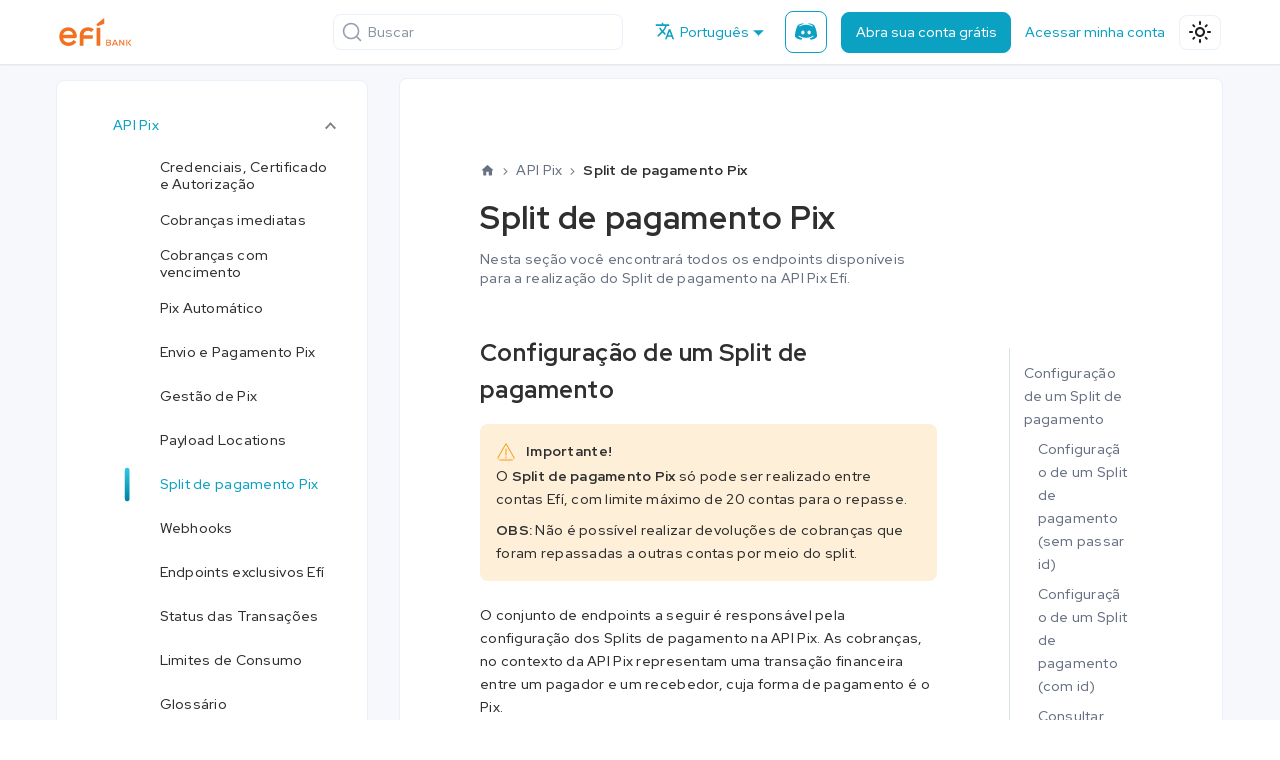

--- FILE ---
content_type: text/html
request_url: https://dev.efipay.com.br/docs/api-pix/split-de-pagamento-pix/
body_size: 18680
content:
<!doctype html>
<html lang="pt" dir="ltr" class="docs-wrapper docs-doc-page docs-version-current plugin-docs plugin-id-default docs-doc-id-api-pix/split-de-pagamento-pix" data-has-hydrated="false">
<head>
<meta charset="UTF-8">
<meta name="generator" content="Docusaurus v2.4.3">
<title data-rh="true">Split de pagamento Pix | Documentação Técnica API</title><meta data-rh="true" name="viewport" content="width=device-width,initial-scale=1"><meta data-rh="true" name="twitter:card" content="summary_large_image"><meta data-rh="true" property="og:url" content="https://dev.efipay.com.br/docs/api-pix/split-de-pagamento-pix"><meta data-rh="true" name="docusaurus_locale" content="pt"><meta data-rh="true" name="docsearch:language" content="pt"><meta data-rh="true" name="docusaurus_version" content="current"><meta data-rh="true" name="docusaurus_tag" content="docs-default-current"><meta data-rh="true" name="docsearch:version" content="current"><meta data-rh="true" name="docsearch:docusaurus_tag" content="docs-default-current"><meta data-rh="true" property="og:title" content="Split de pagamento Pix | Documentação Técnica API"><meta data-rh="true" name="description" content="Split de pagamento Pix"><meta data-rh="true" property="og:description" content="Split de pagamento Pix"><link data-rh="true" rel="icon" href="/img/favicon.png"><link data-rh="true" rel="canonical" href="https://dev.efipay.com.br/docs/api-pix/split-de-pagamento-pix"><link data-rh="true" rel="alternate" href="https://dev.efipay.com.br/docs/api-pix/split-de-pagamento-pix" hreflang="pt"><link data-rh="true" rel="alternate" href="https://dev.efipay.com.br/en/docs/api-pix/split-de-pagamento-pix" hreflang="en"><link data-rh="true" rel="alternate" href="https://dev.efipay.com.br/docs/api-pix/split-de-pagamento-pix" hreflang="x-default"><link data-rh="true" rel="preconnect" href="https://OJBNVK5U9C-dsn.algolia.net" crossorigin="anonymous"><link rel="preconnect" href="https://www.googletagmanager.com">
<script>window.dataLayer=window.dataLayer||[]</script>
<script>!function(e,t,a,n){e[n]=e[n]||[],e[n].push({"gtm.start":(new Date).getTime(),event:"gtm.js"});var g=t.getElementsByTagName(a)[0],m=t.createElement(a);m.async=!0,m.src="https://www.googletagmanager.com/gtm.js?id=GTM-58FCSP",g.parentNode.insertBefore(m,g)}(window,document,"script","dataLayer")</script>


<link rel="search" type="application/opensearchdescription+xml" title="Documentação Técnica API" href="/opensearch.xml"><link rel="stylesheet" href="/assets/css/styles.915e2d11.css">
<link rel="preload" href="/assets/js/runtime~main.1e3b2d85.js" as="script">
<link rel="preload" href="/assets/js/main.288f4297.js" as="script">
</head>
<body class="navigation-with-keyboard">
<noscript><iframe src="https://www.googletagmanager.com/ns.html?id=GTM-58FCSP" height="0" width="0" style="display:none;visibility:hidden"></iframe></noscript>

<script>!function(){function t(t){document.documentElement.setAttribute("data-theme",t)}var e=function(){var t=null;try{t=new URLSearchParams(window.location.search).get("docusaurus-theme")}catch(t){}return t}()||function(){var t=null;try{t=localStorage.getItem("theme")}catch(t){}return t}();t(null!==e?e:"light")}()</script><div id="__docusaurus">
<div role="region" aria-label="Pular para o conteúdo principal"><a class="skipToContent_fXgn" href="#__docusaurus_skipToContent_fallback">Pular para o conteúdo principal</a></div><nav aria-label="Main" class="navbar navbar--fixed-top"><div class="navbar__inner"><div class="navbar__items"><button aria-label="Toggle navigation bar" aria-expanded="false" class="navbar__toggle clean-btn" type="button"><svg width="30" height="30" viewBox="0 0 30 30" aria-hidden="true"><path stroke="currentColor" stroke-linecap="round" stroke-miterlimit="10" stroke-width="2" d="M4 7h22M4 15h22M4 23h22"></path></svg></button><a class="navbar__brand" href="/"><div class="navbar__logo"><img src="/img/logo-efi-bank.svg" alt="Logo do Site" class="themedImage_ToTc themedImage--light_HNdA"><img src="/img/logo-efi-bank.svg" alt="Logo do Site" class="themedImage_ToTc themedImage--dark_i4oU"></div><b class="navbar__title text--truncate"></b></a></div><div class="navbar__items navbar__items--right"><div class="navbar__item--search searchBox_ZlJk"><button type="button" class="DocSearch DocSearch-Button" aria-label="Buscar"><span class="DocSearch-Button-Container"><svg width="20" height="20" class="DocSearch-Search-Icon" viewBox="0 0 20 20"><path d="M14.386 14.386l4.0877 4.0877-4.0877-4.0877c-2.9418 2.9419-7.7115 2.9419-10.6533 0-2.9419-2.9418-2.9419-7.7115 0-10.6533 2.9418-2.9419 7.7115-2.9419 10.6533 0 2.9419 2.9418 2.9419 7.7115 0 10.6533z" stroke="currentColor" fill="none" fill-rule="evenodd" stroke-linecap="round" stroke-linejoin="round"></path></svg><span class="DocSearch-Button-Placeholder">Buscar</span></span><span class="DocSearch-Button-Keys"></span></button></div><div class="navbar__item dropdown dropdown--hoverable dropdown--right"><a href="#" aria-haspopup="true" aria-expanded="false" role="button" class="navbar__link navbar__item--locale"><svg viewBox="0 0 24 24" width="20" height="20" aria-hidden="true" class="iconLanguage_nlXk"><path fill="currentColor" d="M12.87 15.07l-2.54-2.51.03-.03c1.74-1.94 2.98-4.17 3.71-6.53H17V4h-7V2H8v2H1v1.99h11.17C11.5 7.92 10.44 9.75 9 11.35 8.07 10.32 7.3 9.19 6.69 8h-2c.73 1.63 1.73 3.17 2.98 4.56l-5.09 5.02L4 19l5-5 3.11 3.11.76-2.04zM18.5 10h-2L12 22h2l1.12-3h4.75L21 22h2l-4.5-12zm-2.62 7l1.62-4.33L19.12 17h-3.24z"></path></svg>Português</a><ul class="dropdown__menu"><li><a href="/docs/api-pix/split-de-pagamento-pix" target="_self" rel="noopener noreferrer" class="dropdown__link dropdown__link--active" lang="pt">Português</a></li><li><a href="/en/docs/api-pix/split-de-pagamento-pix" target="_self" rel="noopener noreferrer" class="dropdown__link" lang="en">English</a></li></ul></div><a href="https://comunidade.sejaefi.com.br" target="_blank" rel="noopener noreferrer" class="navbar__item navbar__link navbar__item--discord buttondiscord" arial-label="Discord"></a><a href="https://sejaefi.com.br" target="_blank" rel="noopener noreferrer" class="navbar__item navbar__link navbar__item--abrirconta buttonblue">Abra sua conta grátis</a><a href="https://app.sejaefi.com.br/" target="_blank" rel="noopener noreferrer" class="navbar__item navbar__link navbar__item--acessarconta">Acessar minha conta</a><div class="toggle_vylO colorModeToggle_DEke"><button class="clean-btn toggleButton_gllP toggleButtonDisabled_aARS" type="button" disabled="" title="Switch between dark and light mode (currently light mode)" aria-label="Switch between dark and light mode (currently light mode)" aria-live="polite"><svg viewBox="0 0 24 24" width="24" height="24" class="lightToggleIcon_pyhR"><path fill="currentColor" d="M12,9c1.65,0,3,1.35,3,3s-1.35,3-3,3s-3-1.35-3-3S10.35,9,12,9 M12,7c-2.76,0-5,2.24-5,5s2.24,5,5,5s5-2.24,5-5 S14.76,7,12,7L12,7z M2,13l2,0c0.55,0,1-0.45,1-1s-0.45-1-1-1l-2,0c-0.55,0-1,0.45-1,1S1.45,13,2,13z M20,13l2,0c0.55,0,1-0.45,1-1 s-0.45-1-1-1l-2,0c-0.55,0-1,0.45-1,1S19.45,13,20,13z M11,2v2c0,0.55,0.45,1,1,1s1-0.45,1-1V2c0-0.55-0.45-1-1-1S11,1.45,11,2z M11,20v2c0,0.55,0.45,1,1,1s1-0.45,1-1v-2c0-0.55-0.45-1-1-1C11.45,19,11,19.45,11,20z M5.99,4.58c-0.39-0.39-1.03-0.39-1.41,0 c-0.39,0.39-0.39,1.03,0,1.41l1.06,1.06c0.39,0.39,1.03,0.39,1.41,0s0.39-1.03,0-1.41L5.99,4.58z M18.36,16.95 c-0.39-0.39-1.03-0.39-1.41,0c-0.39,0.39-0.39,1.03,0,1.41l1.06,1.06c0.39,0.39,1.03,0.39,1.41,0c0.39-0.39,0.39-1.03,0-1.41 L18.36,16.95z M19.42,5.99c0.39-0.39,0.39-1.03,0-1.41c-0.39-0.39-1.03-0.39-1.41,0l-1.06,1.06c-0.39,0.39-0.39,1.03,0,1.41 s1.03,0.39,1.41,0L19.42,5.99z M7.05,18.36c0.39-0.39,0.39-1.03,0-1.41c-0.39-0.39-1.03-0.39-1.41,0l-1.06,1.06 c-0.39,0.39-0.39,1.03,0,1.41s1.03,0.39,1.41,0L7.05,18.36z"></path></svg><svg viewBox="0 0 24 24" width="24" height="24" class="darkToggleIcon_wfgR"><path fill="currentColor" d="M9.37,5.51C9.19,6.15,9.1,6.82,9.1,7.5c0,4.08,3.32,7.4,7.4,7.4c0.68,0,1.35-0.09,1.99-0.27C17.45,17.19,14.93,19,12,19 c-3.86,0-7-3.14-7-7C5,9.07,6.81,6.55,9.37,5.51z M12,3c-4.97,0-9,4.03-9,9s4.03,9,9,9s9-4.03,9-9c0-0.46-0.04-0.92-0.1-1.36 c-0.98,1.37-2.58,2.26-4.4,2.26c-2.98,0-5.4-2.42-5.4-5.4c0-1.81,0.89-3.42,2.26-4.4C12.92,3.04,12.46,3,12,3L12,3z"></path></svg></button></div></div></div><div role="presentation" class="navbar-sidebar__backdrop"></div></nav><div id="__docusaurus_skipToContent_fallback" class="main-wrapper mainWrapper_z2l0 docsWrapper_BCFX"><button aria-label="Volte para o topo" class="clean-btn theme-back-to-top-button backToTopButton_sjWU" type="button"></button><div class="docPage__5DB"><aside class="theme-doc-sidebar-container docSidebarContainer_b6E3"><div class="sidebarViewport_Xe31"><div class="sidebar_njMd"><nav aria-label="Docs sidebar" class="menu thin-scrollbar menu_SIkG"><ul class="theme-doc-sidebar-menu menu__list"><li class="theme-doc-sidebar-item-category theme-doc-sidebar-item-category-level-1 menu__list-item"><div class="menu__list-item-collapsible"><a class="menu__link menu__link--sublist menu__link--sublist-caret menu__link--active" aria-expanded="true" href="/docs/api-pix/credenciais">API Pix</a></div><ul style="display:block;overflow:visible;height:auto" class="menu__list"><li class="theme-doc-sidebar-item-link theme-doc-sidebar-item-link-level-2 menu__list-item"><a class="menu__link" tabindex="0" href="/docs/api-pix/credenciais">Credenciais, Certificado e Autorização</a></li><li class="theme-doc-sidebar-item-link theme-doc-sidebar-item-link-level-2 menu__list-item"><a class="menu__link" tabindex="0" href="/docs/api-pix/cobrancas-imediatas">Cobranças imediatas</a></li><li class="theme-doc-sidebar-item-link theme-doc-sidebar-item-link-level-2 menu__list-item"><a class="menu__link" tabindex="0" href="/docs/api-pix/cobrancas-com-vencimento">Cobranças com vencimento</a></li><li class="theme-doc-sidebar-item-link theme-doc-sidebar-item-link-level-2 menu__list-item"><a class="menu__link" tabindex="0" href="/docs/api-pix/pix-automatico">Pix Automático</a></li><li class="theme-doc-sidebar-item-link theme-doc-sidebar-item-link-level-2 menu__list-item"><a class="menu__link" tabindex="0" href="/docs/api-pix/envio-pagamento-pix">Envio e Pagamento Pix</a></li><li class="theme-doc-sidebar-item-link theme-doc-sidebar-item-link-level-2 menu__list-item"><a class="menu__link" tabindex="0" href="/docs/api-pix/gestao-de-pix">Gestão de Pix</a></li><li class="theme-doc-sidebar-item-link theme-doc-sidebar-item-link-level-2 menu__list-item"><a class="menu__link" tabindex="0" href="/docs/api-pix/payload-locations">Payload Locations</a></li><li class="theme-doc-sidebar-item-link theme-doc-sidebar-item-link-level-2 menu__list-item"><a class="menu__link menu__link--active" aria-current="page" tabindex="0" href="/docs/api-pix/split-de-pagamento-pix">Split de pagamento Pix</a></li><li class="theme-doc-sidebar-item-link theme-doc-sidebar-item-link-level-2 menu__list-item"><a class="menu__link" tabindex="0" href="/docs/api-pix/webhooks">Webhooks</a></li><li class="theme-doc-sidebar-item-link theme-doc-sidebar-item-link-level-2 menu__list-item"><a class="menu__link" tabindex="0" href="/docs/api-pix/endpoints-exclusivos-efi">Endpoints exclusivos Efí</a></li><li class="theme-doc-sidebar-item-link theme-doc-sidebar-item-link-level-2 menu__list-item"><a class="menu__link" tabindex="0" href="/docs/api-pix/status">Status das Transações</a></li><li class="theme-doc-sidebar-item-link theme-doc-sidebar-item-link-level-2 menu__list-item"><a class="menu__link" tabindex="0" href="/docs/api-pix/limites-de-consumo">Limites de Consumo</a></li><li class="theme-doc-sidebar-item-link theme-doc-sidebar-item-link-level-2 menu__list-item"><a class="menu__link" tabindex="0" href="/docs/api-pix/glossario">Glossário</a></li><li class="theme-doc-sidebar-item-link theme-doc-sidebar-item-link-level-2 menu__list-item"><a class="menu__link" tabindex="0" href="/docs/api-pix/fluxogramas">Fluxogramas</a></li></ul></li><li class="theme-doc-sidebar-item-category theme-doc-sidebar-item-category-level-1 menu__list-item menu__list-item--collapsed"><div class="menu__list-item-collapsible"><a class="menu__link menu__link--sublist menu__link--sublist-caret" aria-expanded="false" href="/docs/api-pagamento-de-contas/credenciais">API Pagamento de Contas</a></div></li><li class="theme-doc-sidebar-item-category theme-doc-sidebar-item-category-level-1 menu__list-item menu__list-item--collapsed"><div class="menu__list-item-collapsible"><a class="menu__link menu__link--sublist menu__link--sublist-caret" aria-expanded="false" href="/docs/api-open-finance/credenciais">API Pix via Open Finance</a></div></li><li class="theme-doc-sidebar-item-category theme-doc-sidebar-item-category-level-1 menu__list-item menu__list-item--collapsed"><div class="menu__list-item-collapsible"><a class="menu__link menu__link--sublist menu__link--sublist-caret" aria-expanded="false" href="/docs/api-abertura-de-contas/credenciais">API Abertura de Contas</a></div></li><li class="theme-doc-sidebar-item-category theme-doc-sidebar-item-category-level-1 menu__list-item menu__list-item--collapsed"><div class="menu__list-item-collapsible"><a class="menu__link menu__link--sublist menu__link--sublist-caret" aria-expanded="false" href="/docs/api-cobrancas/credenciais">API Cobranças</a></div></li><li class="theme-doc-sidebar-item-category theme-doc-sidebar-item-category-level-1 menu__list-item menu__list-item--collapsed"><div class="menu__list-item-collapsible"><a class="menu__link menu__link--sublist menu__link--sublist-caret" aria-expanded="false" href="/docs/api-extratos/credenciais">API Extratos</a></div></li><li class="theme-doc-sidebar-item-category theme-doc-sidebar-item-category-level-1 menu__list-item menu__list-item--collapsed"><div class="menu__list-item-collapsible"><a class="menu__link menu__link--sublist menu__link--sublist-caret" aria-expanded="false" href="/docs/erros/introducao">Interpretando Erros</a></div></li><li class="theme-doc-sidebar-item-category theme-doc-sidebar-item-category-level-1 menu__list-item menu__list-item--collapsed"><div class="menu__list-item-collapsible"><a class="menu__link menu__link--sublist menu__link--sublist-caret" aria-expanded="false" href="/docs/sdk/introducao">SDKs</a></div></li><li class="theme-doc-sidebar-item-category theme-doc-sidebar-item-category-level-1 menu__list-item menu__list-item--collapsed"><div class="menu__list-item-collapsible"><a class="menu__link menu__link--sublist menu__link--sublist-caret" aria-expanded="false" href="/docs/modulos/introducao-modulos">Módulos e Plugins</a></div></li><li class="theme-doc-sidebar-item-category theme-doc-sidebar-item-category-level-1 menu__list-item menu__list-item--collapsed"><div class="menu__list-item-collapsible"><a class="menu__link menu__link--sublist menu__link--sublist-caret" aria-expanded="false" href="/docs/exemplos-de-integracoes/introducao">Exemplos de Integrações</a></div></li><li class="theme-doc-sidebar-item-category theme-doc-sidebar-item-category-level-1 menu__list-item menu__list-item--collapsed"><div class="menu__list-item-collapsible"><a class="menu__link menu__link--sublist menu__link--sublist-caret" aria-expanded="false" href="/docs/curso/curso-online">Curso</a></div></li><li class="theme-doc-sidebar-item-category theme-doc-sidebar-item-category-level-1 menu__list-item menu__list-item--collapsed"><div class="menu__list-item-collapsible"><a href="https://comunidade.sejaefi.com.br" target="_blank" rel="noopener noreferrer" class="menu__link menu__link--sublist menu__link--sublist-caret" aria-expanded="false">Dúvidas</a></div></li></ul></nav></div></div></aside><main class="docMainContainer_gTbr"><div class="container padding-top--md padding-bottom--lg"><div class="row"><div class="col docItemCol_VOVn"><div class="docItemContainer_Djhp"><article><nav class="theme-doc-breadcrumbs breadcrumbsContainer_Z_bl" aria-label="Breadcrumbs"><ul class="breadcrumbs" itemscope="" itemtype="https://schema.org/BreadcrumbList"><li class="breadcrumbs__item"><a aria-label="Home page" class="breadcrumbs__link" href="/"><svg viewBox="0 0 24 24" class="breadcrumbHomeIcon_YNFT"><path d="M10 19v-5h4v5c0 .55.45 1 1 1h3c.55 0 1-.45 1-1v-7h1.7c.46 0 .68-.57.33-.87L12.67 3.6c-.38-.34-.96-.34-1.34 0l-8.36 7.53c-.34.3-.13.87.33.87H5v7c0 .55.45 1 1 1h3c.55 0 1-.45 1-1z" fill="currentColor"></path></svg></a></li><li class="breadcrumbs__item"><span class="breadcrumbs__link">API Pix</span><meta itemprop="position" content="1"></li><li itemscope="" itemprop="itemListElement" itemtype="https://schema.org/ListItem" class="breadcrumbs__item breadcrumbs__item--active"><span class="breadcrumbs__link" itemprop="name">Split de pagamento Pix</span><meta itemprop="position" content="2"></li></ul></nav><div class="tocCollapsible_ETCw theme-doc-toc-mobile tocMobile_ITEo"><button type="button" class="clean-btn tocCollapsibleButton_TO0P">Nessa página</button></div><div class="theme-doc-markdown markdown"><h1 class="titulo">Split de pagamento Pix</h1><div class="conteudo"><div class="subtitulo">Nesta seção você encontrará todos os endpoints disponíveis para a realização do Split de pagamento na API Pix Efí.</div><br><br><h2 class="anchor anchorWithStickyNavbar_LWe7" id="configuração-de-um-split-de-pagamento">Configuração de um Split de pagamento<a href="#configuração-de-um-split-de-pagamento" class="hash-link" aria-label="Link direto para Configuração de um Split de pagamento" title="Link direto para Configuração de um Split de pagamento">​</a></h2><div class="admonition admonition_caution"><div><img loading="lazy" src="/img/exclamation-triangle-orange.svg" class="img_ev3q"> <b>Importante!</b></div><p>O <strong>Split de pagamento Pix</strong> só pode ser realizado entre contas Efí, com limite máximo de 20 contas para o repasse.</p><p><strong>OBS:</strong> Não é possível realizar devoluções de cobranças que foram repassadas a outras contas por meio do split.</p></div><br><p>  O conjunto de endpoints a seguir é responsável pela configuração dos Splits de pagamento na API Pix. As cobranças, no contexto da API Pix representam uma transação financeira entre um pagador e um recebedor, cuja forma de pagamento é o Pix.</p><div class="admonition admonition_info"><div><img loading="lazy" src="/img/info-circle-blue.svg" class="img_ev3q"> <b>Informação</b></div><p>Uma mesma configuração de Split pode ser utilizada em várias cobranças. Isso significa que você pode definir uma divisão de valores para um parceiro e aplicá-la em todas as cobranças relacionadas.</p></div><br><div class="admonition admonition_tip"><div><img loading="lazy" src="/img/lightbulb-on-green.svg" class="img_ev3q"> <b>Configure Split de Pagamento em QR Code e copia e cola estático!</b></div><p>Você tem a flexibilidade de dividir o pagamento dos QR Codes e copia e cola estático entre diferentes contas Efí. Isso significa que, ao gerar um QR Code ou um código copia e cola estáticos para pagamento, você pode especificar como o valor recebido será distribuído, facilitando a gestão financeira e assegurando que os fundos sejam alocados corretamente desde o início.</p></div><br><div class="admonition admonition_info"><div><img loading="lazy" src="/img/info-circle-blue.svg" class="img_ev3q"> <b>Instruções para testes em Homologação</b></div><p>No processo de split de pagamento, é essencial fornecer uma conta digital EFÍ válida.</p><p>É importante destacar que não é possível realizar o split para a própria conta. Portanto, se estiver realizando testes em ambiente de homologação e não possuir uma conta válida para os repasses, será necessário criar uma subconta. Veja como fazer isso <a href="https://sejaefi.com.br/central-de-ajuda/efi-bank/ter-mais-de-uma-conta-efi#conteudo" target="_blank" rel="noopener noreferrer">aqui</a>.</p></div><br><h3 class="anchor anchorWithStickyNavbar_LWe7" id="configuração-de-um-split-de-pagamento-sem-passar-id">Configuração de um Split de pagamento (sem passar id)<a href="#configuração-de-um-split-de-pagamento-sem-passar-id" class="hash-link" aria-label="Link direto para Configuração de um Split de pagamento (sem passar id)" title="Link direto para Configuração de um Split de pagamento (sem passar id)">​</a></h3><p>  Endpoint para criar Split de pagamento sem informar um <code>id</code>.
Em geral, o id é criado pela pessoa recebedora e está sob sua responsabilidade. Porém, neste caso, o id será definido pela Efí, fazendo uma exceção à regra padrão.</p><div class="post"><details class="details_lb9f alert alert--info details_b_Ee col-100" data-collapsed="true"><summary><b><span style="background-color:rgba(87,167,59,0.4);color:rgba(36,121,7,1);padding:2px 12px 2px 12px;margin-right:12px;border-radius:16px;font-size:14px">POST</span> /v2/gn/split/config</b></summary><div><div class="collapsibleContent_i85q"><div class="post-div"><div class="left">Requer autorização para o escopo: <code>gn.split.write</code></div><div class="right"><div><button class="button-referencia">Consultar atributos<svg class="icon_referencia"></svg></button></div></div></div><br> <br><p><b>Requisição</b></p><p></p><div class="tabs-container tabList__CuJ"><ul role="tablist" aria-orientation="horizontal" class="tabs"><li role="tab" tabindex="0" aria-selected="true" class="tabs__item tabItem_LNqP tabs__item--active">Exemplo config dinâmico porcentagem</li><li role="tab" tabindex="-1" aria-selected="false" class="tabs__item tabItem_LNqP">Exemplo config dinâmico fixo</li><li role="tab" tabindex="-1" aria-selected="false" class="tabs__item tabItem_LNqP">Exemplo config estático</li></ul><div class="margin-top--md"><div role="tabpanel" class="tabItem_Ymn6"><div class="language-json codeBlockContainer_Ckt0 theme-code-block" style="--prism-color:#bfc7d5;--prism-background-color:#292d3e"><div class="codeBlockContent_biex"><pre tabindex="0" class="prism-code language-json codeBlock_bY9V thin-scrollbar"><code class="codeBlockLines_e6Vv"><span class="token-line" style="color:#bfc7d5"><span class="token punctuation" style="color:rgb(199, 146, 234)">{</span><span class="token plain"></span><br></span><span class="token-line" style="color:#bfc7d5"><span class="token plain">  </span><span class="token property">&quot;descricao&quot;</span><span class="token operator" style="color:rgb(137, 221, 255)">:</span><span class="token plain"> </span><span class="token string" style="color:rgb(195, 232, 141)">&quot;Batatinha frita 1, 2, 3&quot;</span><span class="token punctuation" style="color:rgb(199, 146, 234)">,</span><span class="token plain"></span><br></span><span class="token-line" style="color:#bfc7d5"><span class="token plain">  </span><span class="token property">&quot;lancamento&quot;</span><span class="token operator" style="color:rgb(137, 221, 255)">:</span><span class="token plain"> </span><span class="token punctuation" style="color:rgb(199, 146, 234)">{</span><span class="token plain"></span><br></span><span class="token-line" style="color:#bfc7d5"><span class="token plain">    </span><span class="token property">&quot;imediato&quot;</span><span class="token operator" style="color:rgb(137, 221, 255)">:</span><span class="token plain"> </span><span class="token boolean" style="color:rgb(255, 88, 116)">true</span><span class="token plain"></span><br></span><span class="token-line" style="color:#bfc7d5"><span class="token plain">  </span><span class="token punctuation" style="color:rgb(199, 146, 234)">}</span><span class="token punctuation" style="color:rgb(199, 146, 234)">,</span><span class="token plain"></span><br></span><span class="token-line" style="color:#bfc7d5"><span class="token plain">  </span><span class="token property">&quot;split&quot;</span><span class="token operator" style="color:rgb(137, 221, 255)">:</span><span class="token plain"> </span><span class="token punctuation" style="color:rgb(199, 146, 234)">{</span><span class="token plain"></span><br></span><span class="token-line" style="color:#bfc7d5"><span class="token plain">    </span><span class="token property">&quot;divisaoTarifa&quot;</span><span class="token operator" style="color:rgb(137, 221, 255)">:</span><span class="token plain"> </span><span class="token string" style="color:rgb(195, 232, 141)">&quot;assumir_total&quot;</span><span class="token punctuation" style="color:rgb(199, 146, 234)">,</span><span class="token plain"></span><br></span><span class="token-line" style="color:#bfc7d5"><span class="token plain">    </span><span class="token property">&quot;minhaParte&quot;</span><span class="token operator" style="color:rgb(137, 221, 255)">:</span><span class="token plain"> </span><span class="token punctuation" style="color:rgb(199, 146, 234)">{</span><span class="token plain"></span><br></span><span class="token-line" style="color:#bfc7d5"><span class="token plain">      </span><span class="token property">&quot;tipo&quot;</span><span class="token operator" style="color:rgb(137, 221, 255)">:</span><span class="token plain"> </span><span class="token string" style="color:rgb(195, 232, 141)">&quot;porcentagem&quot;</span><span class="token punctuation" style="color:rgb(199, 146, 234)">,</span><span class="token plain"></span><br></span><span class="token-line" style="color:#bfc7d5"><span class="token plain">      </span><span class="token property">&quot;valor&quot;</span><span class="token operator" style="color:rgb(137, 221, 255)">:</span><span class="token plain"> </span><span class="token string" style="color:rgb(195, 232, 141)">&quot;60.00&quot;</span><span class="token plain"></span><br></span><span class="token-line" style="color:#bfc7d5"><span class="token plain">    </span><span class="token punctuation" style="color:rgb(199, 146, 234)">}</span><span class="token punctuation" style="color:rgb(199, 146, 234)">,</span><span class="token plain"></span><br></span><span class="token-line" style="color:#bfc7d5"><span class="token plain">    </span><span class="token property">&quot;repasses&quot;</span><span class="token operator" style="color:rgb(137, 221, 255)">:</span><span class="token plain"> </span><span class="token punctuation" style="color:rgb(199, 146, 234)">[</span><span class="token plain"></span><br></span><span class="token-line" style="color:#bfc7d5"><span class="token plain">      </span><span class="token punctuation" style="color:rgb(199, 146, 234)">{</span><span class="token plain"></span><br></span><span class="token-line" style="color:#bfc7d5"><span class="token plain">        </span><span class="token property">&quot;tipo&quot;</span><span class="token operator" style="color:rgb(137, 221, 255)">:</span><span class="token plain"> </span><span class="token string" style="color:rgb(195, 232, 141)">&quot;porcentagem&quot;</span><span class="token punctuation" style="color:rgb(199, 146, 234)">,</span><span class="token plain"></span><br></span><span class="token-line" style="color:#bfc7d5"><span class="token plain">        </span><span class="token property">&quot;valor&quot;</span><span class="token operator" style="color:rgb(137, 221, 255)">:</span><span class="token plain"> </span><span class="token string" style="color:rgb(195, 232, 141)">&quot;15.00&quot;</span><span class="token punctuation" style="color:rgb(199, 146, 234)">,</span><span class="token plain"></span><br></span><span class="token-line" style="color:#bfc7d5"><span class="token plain">        </span><span class="token property">&quot;favorecido&quot;</span><span class="token operator" style="color:rgb(137, 221, 255)">:</span><span class="token plain"> </span><span class="token punctuation" style="color:rgb(199, 146, 234)">{</span><span class="token plain"></span><br></span><span class="token-line" style="color:#bfc7d5"><span class="token plain">          </span><span class="token property">&quot;cpf&quot;</span><span class="token operator" style="color:rgb(137, 221, 255)">:</span><span class="token plain"> </span><span class="token string" style="color:rgb(195, 232, 141)">&quot;12345678909&quot;</span><span class="token punctuation" style="color:rgb(199, 146, 234)">,</span><span class="token plain"></span><br></span><span class="token-line" style="color:#bfc7d5"><span class="token plain">          </span><span class="token property">&quot;conta&quot;</span><span class="token operator" style="color:rgb(137, 221, 255)">:</span><span class="token plain"> </span><span class="token string" style="color:rgb(195, 232, 141)">&quot;1234567&quot;</span><span class="token plain"></span><br></span><span class="token-line" style="color:#bfc7d5"><span class="token plain">        </span><span class="token punctuation" style="color:rgb(199, 146, 234)">}</span><span class="token plain"></span><br></span><span class="token-line" style="color:#bfc7d5"><span class="token plain">      </span><span class="token punctuation" style="color:rgb(199, 146, 234)">}</span><span class="token punctuation" style="color:rgb(199, 146, 234)">,</span><span class="token plain"></span><br></span><span class="token-line" style="color:#bfc7d5"><span class="token plain">      </span><span class="token punctuation" style="color:rgb(199, 146, 234)">{</span><span class="token plain"></span><br></span><span class="token-line" style="color:#bfc7d5"><span class="token plain">        </span><span class="token property">&quot;tipo&quot;</span><span class="token operator" style="color:rgb(137, 221, 255)">:</span><span class="token plain"> </span><span class="token string" style="color:rgb(195, 232, 141)">&quot;porcentagem&quot;</span><span class="token punctuation" style="color:rgb(199, 146, 234)">,</span><span class="token plain"></span><br></span><span class="token-line" style="color:#bfc7d5"><span class="token plain">        </span><span class="token property">&quot;valor&quot;</span><span class="token operator" style="color:rgb(137, 221, 255)">:</span><span class="token plain"> </span><span class="token string" style="color:rgb(195, 232, 141)">&quot;25.00&quot;</span><span class="token punctuation" style="color:rgb(199, 146, 234)">,</span><span class="token plain"></span><br></span><span class="token-line" style="color:#bfc7d5"><span class="token plain">        </span><span class="token property">&quot;favorecido&quot;</span><span class="token operator" style="color:rgb(137, 221, 255)">:</span><span class="token plain"> </span><span class="token punctuation" style="color:rgb(199, 146, 234)">{</span><span class="token plain"></span><br></span><span class="token-line" style="color:#bfc7d5"><span class="token plain">          </span><span class="token property">&quot;cpf&quot;</span><span class="token operator" style="color:rgb(137, 221, 255)">:</span><span class="token plain"> </span><span class="token string" style="color:rgb(195, 232, 141)">&quot;94271564656&quot;</span><span class="token punctuation" style="color:rgb(199, 146, 234)">,</span><span class="token plain"></span><br></span><span class="token-line" style="color:#bfc7d5"><span class="token plain">          </span><span class="token property">&quot;conta&quot;</span><span class="token operator" style="color:rgb(137, 221, 255)">:</span><span class="token plain"> </span><span class="token string" style="color:rgb(195, 232, 141)">&quot;7654321&quot;</span><span class="token plain"></span><br></span><span class="token-line" style="color:#bfc7d5"><span class="token plain">        </span><span class="token punctuation" style="color:rgb(199, 146, 234)">}</span><span class="token plain"></span><br></span><span class="token-line" style="color:#bfc7d5"><span class="token plain">      </span><span class="token punctuation" style="color:rgb(199, 146, 234)">}</span><span class="token plain"></span><br></span><span class="token-line" style="color:#bfc7d5"><span class="token plain">    </span><span class="token punctuation" style="color:rgb(199, 146, 234)">]</span><span class="token plain"></span><br></span><span class="token-line" style="color:#bfc7d5"><span class="token plain">  </span><span class="token punctuation" style="color:rgb(199, 146, 234)">}</span><span class="token plain"></span><br></span><span class="token-line" style="color:#bfc7d5"><span class="token plain"></span><span class="token punctuation" style="color:rgb(199, 146, 234)">}</span><br></span></code></pre><div class="buttonGroup__atx"><button type="button" aria-label="Copiar código para a área de transferência" title="Copiar" class="clean-btn"><span class="copyButtonIcons_eSgA" aria-hidden="true"><svg viewBox="0 0 24 24" class="copyButtonIcon_y97N"><path fill="currentColor" d="M19,21H8V7H19M19,5H8A2,2 0 0,0 6,7V21A2,2 0 0,0 8,23H19A2,2 0 0,0 21,21V7A2,2 0 0,0 19,5M16,1H4A2,2 0 0,0 2,3V17H4V3H16V1Z"></path></svg><svg viewBox="0 0 24 24" class="copyButtonSuccessIcon_LjdS"><path fill="currentColor" d="M21,7L9,19L3.5,13.5L4.91,12.09L9,16.17L19.59,5.59L21,7Z"></path></svg></span></button></div></div></div></div><div role="tabpanel" class="tabItem_Ymn6" hidden=""><div class="language-json codeBlockContainer_Ckt0 theme-code-block" style="--prism-color:#bfc7d5;--prism-background-color:#292d3e"><div class="codeBlockContent_biex"><pre tabindex="0" class="prism-code language-json codeBlock_bY9V thin-scrollbar"><code class="codeBlockLines_e6Vv"><span class="token-line" style="color:#bfc7d5"><span class="token punctuation" style="color:rgb(199, 146, 234)">{</span><span class="token plain"></span><br></span><span class="token-line" style="color:#bfc7d5"><span class="token plain">  </span><span class="token property">&quot;descricao&quot;</span><span class="token operator" style="color:rgb(137, 221, 255)">:</span><span class="token plain"> </span><span class="token string" style="color:rgb(195, 232, 141)">&quot;Batatinha frita 1, 2, 3&quot;</span><span class="token punctuation" style="color:rgb(199, 146, 234)">,</span><span class="token plain"></span><br></span><span class="token-line" style="color:#bfc7d5"><span class="token plain">  </span><span class="token property">&quot;lancamento&quot;</span><span class="token operator" style="color:rgb(137, 221, 255)">:</span><span class="token plain"> </span><span class="token punctuation" style="color:rgb(199, 146, 234)">{</span><span class="token plain"></span><br></span><span class="token-line" style="color:#bfc7d5"><span class="token plain">    </span><span class="token property">&quot;imediato&quot;</span><span class="token operator" style="color:rgb(137, 221, 255)">:</span><span class="token plain"> </span><span class="token boolean" style="color:rgb(255, 88, 116)">true</span><span class="token plain"></span><br></span><span class="token-line" style="color:#bfc7d5"><span class="token plain">  </span><span class="token punctuation" style="color:rgb(199, 146, 234)">}</span><span class="token punctuation" style="color:rgb(199, 146, 234)">,</span><span class="token plain"></span><br></span><span class="token-line" style="color:#bfc7d5"><span class="token plain">  </span><span class="token property">&quot;split&quot;</span><span class="token operator" style="color:rgb(137, 221, 255)">:</span><span class="token plain"> </span><span class="token punctuation" style="color:rgb(199, 146, 234)">{</span><span class="token plain"></span><br></span><span class="token-line" style="color:#bfc7d5"><span class="token plain">    </span><span class="token property">&quot;divisaoTarifa&quot;</span><span class="token operator" style="color:rgb(137, 221, 255)">:</span><span class="token plain"> </span><span class="token string" style="color:rgb(195, 232, 141)">&quot;assumir_total&quot;</span><span class="token punctuation" style="color:rgb(199, 146, 234)">,</span><span class="token plain"></span><br></span><span class="token-line" style="color:#bfc7d5"><span class="token plain">    </span><span class="token property">&quot;minhaParte&quot;</span><span class="token operator" style="color:rgb(137, 221, 255)">:</span><span class="token plain"> </span><span class="token punctuation" style="color:rgb(199, 146, 234)">{</span><span class="token plain"></span><br></span><span class="token-line" style="color:#bfc7d5"><span class="token plain">      </span><span class="token property">&quot;tipo&quot;</span><span class="token operator" style="color:rgb(137, 221, 255)">:</span><span class="token plain"> </span><span class="token string" style="color:rgb(195, 232, 141)">&quot;fixo&quot;</span><span class="token punctuation" style="color:rgb(199, 146, 234)">,</span><span class="token plain"></span><br></span><span class="token-line" style="color:#bfc7d5"><span class="token plain">      </span><span class="token property">&quot;valor&quot;</span><span class="token operator" style="color:rgb(137, 221, 255)">:</span><span class="token plain"> </span><span class="token string" style="color:rgb(195, 232, 141)">&quot;50.00&quot;</span><span class="token plain"></span><br></span><span class="token-line" style="color:#bfc7d5"><span class="token plain">    </span><span class="token punctuation" style="color:rgb(199, 146, 234)">}</span><span class="token punctuation" style="color:rgb(199, 146, 234)">,</span><span class="token plain"></span><br></span><span class="token-line" style="color:#bfc7d5"><span class="token plain">    </span><span class="token property">&quot;repasses&quot;</span><span class="token operator" style="color:rgb(137, 221, 255)">:</span><span class="token plain"> </span><span class="token punctuation" style="color:rgb(199, 146, 234)">[</span><span class="token plain"></span><br></span><span class="token-line" style="color:#bfc7d5"><span class="token plain">      </span><span class="token punctuation" style="color:rgb(199, 146, 234)">{</span><span class="token plain"></span><br></span><span class="token-line" style="color:#bfc7d5"><span class="token plain">        </span><span class="token property">&quot;tipo&quot;</span><span class="token operator" style="color:rgb(137, 221, 255)">:</span><span class="token plain"> </span><span class="token string" style="color:rgb(195, 232, 141)">&quot;fixo&quot;</span><span class="token punctuation" style="color:rgb(199, 146, 234)">,</span><span class="token plain"></span><br></span><span class="token-line" style="color:#bfc7d5"><span class="token plain">        </span><span class="token property">&quot;valor&quot;</span><span class="token operator" style="color:rgb(137, 221, 255)">:</span><span class="token plain"> </span><span class="token string" style="color:rgb(195, 232, 141)">&quot;5.00&quot;</span><span class="token punctuation" style="color:rgb(199, 146, 234)">,</span><span class="token plain"></span><br></span><span class="token-line" style="color:#bfc7d5"><span class="token plain">        </span><span class="token property">&quot;favorecido&quot;</span><span class="token operator" style="color:rgb(137, 221, 255)">:</span><span class="token plain"> </span><span class="token punctuation" style="color:rgb(199, 146, 234)">{</span><span class="token plain"></span><br></span><span class="token-line" style="color:#bfc7d5"><span class="token plain">          </span><span class="token property">&quot;cpf&quot;</span><span class="token operator" style="color:rgb(137, 221, 255)">:</span><span class="token plain"> </span><span class="token string" style="color:rgb(195, 232, 141)">&quot;12345678909&quot;</span><span class="token punctuation" style="color:rgb(199, 146, 234)">,</span><span class="token plain"></span><br></span><span class="token-line" style="color:#bfc7d5"><span class="token plain">          </span><span class="token property">&quot;conta&quot;</span><span class="token operator" style="color:rgb(137, 221, 255)">:</span><span class="token plain"> </span><span class="token string" style="color:rgb(195, 232, 141)">&quot;1234567&quot;</span><span class="token plain"></span><br></span><span class="token-line" style="color:#bfc7d5"><span class="token plain">        </span><span class="token punctuation" style="color:rgb(199, 146, 234)">}</span><span class="token plain"></span><br></span><span class="token-line" style="color:#bfc7d5"><span class="token plain">      </span><span class="token punctuation" style="color:rgb(199, 146, 234)">}</span><span class="token punctuation" style="color:rgb(199, 146, 234)">,</span><span class="token plain"></span><br></span><span class="token-line" style="color:#bfc7d5"><span class="token plain">      </span><span class="token punctuation" style="color:rgb(199, 146, 234)">{</span><span class="token plain"></span><br></span><span class="token-line" style="color:#bfc7d5"><span class="token plain">        </span><span class="token property">&quot;tipo&quot;</span><span class="token operator" style="color:rgb(137, 221, 255)">:</span><span class="token plain"> </span><span class="token string" style="color:rgb(195, 232, 141)">&quot;fixo&quot;</span><span class="token punctuation" style="color:rgb(199, 146, 234)">,</span><span class="token plain"></span><br></span><span class="token-line" style="color:#bfc7d5"><span class="token plain">        </span><span class="token property">&quot;valor&quot;</span><span class="token operator" style="color:rgb(137, 221, 255)">:</span><span class="token plain"> </span><span class="token string" style="color:rgb(195, 232, 141)">&quot;10.00&quot;</span><span class="token punctuation" style="color:rgb(199, 146, 234)">,</span><span class="token plain"></span><br></span><span class="token-line" style="color:#bfc7d5"><span class="token plain">        </span><span class="token property">&quot;favorecido&quot;</span><span class="token operator" style="color:rgb(137, 221, 255)">:</span><span class="token plain"> </span><span class="token punctuation" style="color:rgb(199, 146, 234)">{</span><span class="token plain"></span><br></span><span class="token-line" style="color:#bfc7d5"><span class="token plain">          </span><span class="token property">&quot;cpf&quot;</span><span class="token operator" style="color:rgb(137, 221, 255)">:</span><span class="token plain"> </span><span class="token string" style="color:rgb(195, 232, 141)">&quot;94271564656&quot;</span><span class="token punctuation" style="color:rgb(199, 146, 234)">,</span><span class="token plain"></span><br></span><span class="token-line" style="color:#bfc7d5"><span class="token plain">          </span><span class="token property">&quot;conta&quot;</span><span class="token operator" style="color:rgb(137, 221, 255)">:</span><span class="token plain"> </span><span class="token string" style="color:rgb(195, 232, 141)">&quot;7654321&quot;</span><span class="token plain"></span><br></span><span class="token-line" style="color:#bfc7d5"><span class="token plain">        </span><span class="token punctuation" style="color:rgb(199, 146, 234)">}</span><span class="token plain"></span><br></span><span class="token-line" style="color:#bfc7d5"><span class="token plain">      </span><span class="token punctuation" style="color:rgb(199, 146, 234)">}</span><span class="token plain"></span><br></span><span class="token-line" style="color:#bfc7d5"><span class="token plain">    </span><span class="token punctuation" style="color:rgb(199, 146, 234)">]</span><span class="token plain"></span><br></span><span class="token-line" style="color:#bfc7d5"><span class="token plain">  </span><span class="token punctuation" style="color:rgb(199, 146, 234)">}</span><span class="token plain"></span><br></span><span class="token-line" style="color:#bfc7d5"><span class="token plain"></span><span class="token punctuation" style="color:rgb(199, 146, 234)">}</span><br></span></code></pre><div class="buttonGroup__atx"><button type="button" aria-label="Copiar código para a área de transferência" title="Copiar" class="clean-btn"><span class="copyButtonIcons_eSgA" aria-hidden="true"><svg viewBox="0 0 24 24" class="copyButtonIcon_y97N"><path fill="currentColor" d="M19,21H8V7H19M19,5H8A2,2 0 0,0 6,7V21A2,2 0 0,0 8,23H19A2,2 0 0,0 21,21V7A2,2 0 0,0 19,5M16,1H4A2,2 0 0,0 2,3V17H4V3H16V1Z"></path></svg><svg viewBox="0 0 24 24" class="copyButtonSuccessIcon_LjdS"><path fill="currentColor" d="M21,7L9,19L3.5,13.5L4.91,12.09L9,16.17L19.59,5.59L21,7Z"></path></svg></span></button></div></div></div></div><div role="tabpanel" class="tabItem_Ymn6" hidden=""><div class="language-json codeBlockContainer_Ckt0 theme-code-block" style="--prism-color:#bfc7d5;--prism-background-color:#292d3e"><div class="codeBlockContent_biex"><pre tabindex="0" class="prism-code language-json codeBlock_bY9V thin-scrollbar"><code class="codeBlockLines_e6Vv"><span class="token-line" style="color:#bfc7d5"><span class="token punctuation" style="color:rgb(199, 146, 234)">{</span><span class="token plain"></span><br></span><span class="token-line" style="color:#bfc7d5"><span class="token plain">  </span><span class="token property">&quot;descricao&quot;</span><span class="token operator" style="color:rgb(137, 221, 255)">:</span><span class="token plain"> </span><span class="token string" style="color:rgb(195, 232, 141)">&quot;Batatinha frita 1, 2, 3&quot;</span><span class="token punctuation" style="color:rgb(199, 146, 234)">,</span><span class="token plain"></span><br></span><span class="token-line" style="color:#bfc7d5"><span class="token plain">  </span><span class="token property">&quot;txid&quot;</span><span class="token operator" style="color:rgb(137, 221, 255)">:</span><span class="token plain"> </span><span class="token string" style="color:rgb(195, 232, 141)">&quot;SplitEstatico001&quot;</span><span class="token punctuation" style="color:rgb(199, 146, 234)">,</span><span class="token plain"></span><br></span><span class="token-line" style="color:#bfc7d5"><span class="token plain">  </span><span class="token property">&quot;lancamento&quot;</span><span class="token operator" style="color:rgb(137, 221, 255)">:</span><span class="token plain"> </span><span class="token punctuation" style="color:rgb(199, 146, 234)">{</span><span class="token plain"></span><br></span><span class="token-line" style="color:#bfc7d5"><span class="token plain">    </span><span class="token property">&quot;imediato&quot;</span><span class="token operator" style="color:rgb(137, 221, 255)">:</span><span class="token plain"> </span><span class="token boolean" style="color:rgb(255, 88, 116)">true</span><span class="token plain"></span><br></span><span class="token-line" style="color:#bfc7d5"><span class="token plain">  </span><span class="token punctuation" style="color:rgb(199, 146, 234)">}</span><span class="token punctuation" style="color:rgb(199, 146, 234)">,</span><span class="token plain"></span><br></span><span class="token-line" style="color:#bfc7d5"><span class="token plain">  </span><span class="token property">&quot;split&quot;</span><span class="token operator" style="color:rgb(137, 221, 255)">:</span><span class="token plain"> </span><span class="token punctuation" style="color:rgb(199, 146, 234)">{</span><span class="token plain"></span><br></span><span class="token-line" style="color:#bfc7d5"><span class="token plain">    </span><span class="token property">&quot;divisaoTarifa&quot;</span><span class="token operator" style="color:rgb(137, 221, 255)">:</span><span class="token plain"> </span><span class="token string" style="color:rgb(195, 232, 141)">&quot;assumir_total&quot;</span><span class="token punctuation" style="color:rgb(199, 146, 234)">,</span><span class="token plain"></span><br></span><span class="token-line" style="color:#bfc7d5"><span class="token plain">    </span><span class="token property">&quot;minhaParte&quot;</span><span class="token operator" style="color:rgb(137, 221, 255)">:</span><span class="token plain"> </span><span class="token punctuation" style="color:rgb(199, 146, 234)">{</span><span class="token plain"></span><br></span><span class="token-line" style="color:#bfc7d5"><span class="token plain">      </span><span class="token property">&quot;tipo&quot;</span><span class="token operator" style="color:rgb(137, 221, 255)">:</span><span class="token plain"> </span><span class="token string" style="color:rgb(195, 232, 141)">&quot;porcentagem&quot;</span><span class="token punctuation" style="color:rgb(199, 146, 234)">,</span><span class="token plain"></span><br></span><span class="token-line" style="color:#bfc7d5"><span class="token plain">      </span><span class="token property">&quot;valor&quot;</span><span class="token operator" style="color:rgb(137, 221, 255)">:</span><span class="token plain"> </span><span class="token string" style="color:rgb(195, 232, 141)">&quot;60.00&quot;</span><span class="token plain"></span><br></span><span class="token-line" style="color:#bfc7d5"><span class="token plain">    </span><span class="token punctuation" style="color:rgb(199, 146, 234)">}</span><span class="token punctuation" style="color:rgb(199, 146, 234)">,</span><span class="token plain"></span><br></span><span class="token-line" style="color:#bfc7d5"><span class="token plain">    </span><span class="token property">&quot;repasses&quot;</span><span class="token operator" style="color:rgb(137, 221, 255)">:</span><span class="token plain"> </span><span class="token punctuation" style="color:rgb(199, 146, 234)">[</span><span class="token plain"></span><br></span><span class="token-line" style="color:#bfc7d5"><span class="token plain">      </span><span class="token punctuation" style="color:rgb(199, 146, 234)">{</span><span class="token plain"></span><br></span><span class="token-line" style="color:#bfc7d5"><span class="token plain">        </span><span class="token property">&quot;tipo&quot;</span><span class="token operator" style="color:rgb(137, 221, 255)">:</span><span class="token plain"> </span><span class="token string" style="color:rgb(195, 232, 141)">&quot;porcentagem&quot;</span><span class="token punctuation" style="color:rgb(199, 146, 234)">,</span><span class="token plain"></span><br></span><span class="token-line" style="color:#bfc7d5"><span class="token plain">        </span><span class="token property">&quot;valor&quot;</span><span class="token operator" style="color:rgb(137, 221, 255)">:</span><span class="token plain"> </span><span class="token string" style="color:rgb(195, 232, 141)">&quot;15.00&quot;</span><span class="token punctuation" style="color:rgb(199, 146, 234)">,</span><span class="token plain"></span><br></span><span class="token-line" style="color:#bfc7d5"><span class="token plain">        </span><span class="token property">&quot;favorecido&quot;</span><span class="token operator" style="color:rgb(137, 221, 255)">:</span><span class="token plain"> </span><span class="token punctuation" style="color:rgb(199, 146, 234)">{</span><span class="token plain"></span><br></span><span class="token-line" style="color:#bfc7d5"><span class="token plain">          </span><span class="token property">&quot;cpf&quot;</span><span class="token operator" style="color:rgb(137, 221, 255)">:</span><span class="token plain"> </span><span class="token string" style="color:rgb(195, 232, 141)">&quot;12345678909&quot;</span><span class="token punctuation" style="color:rgb(199, 146, 234)">,</span><span class="token plain"></span><br></span><span class="token-line" style="color:#bfc7d5"><span class="token plain">          </span><span class="token property">&quot;conta&quot;</span><span class="token operator" style="color:rgb(137, 221, 255)">:</span><span class="token plain"> </span><span class="token string" style="color:rgb(195, 232, 141)">&quot;1234567&quot;</span><span class="token plain"></span><br></span><span class="token-line" style="color:#bfc7d5"><span class="token plain">        </span><span class="token punctuation" style="color:rgb(199, 146, 234)">}</span><span class="token plain"></span><br></span><span class="token-line" style="color:#bfc7d5"><span class="token plain">      </span><span class="token punctuation" style="color:rgb(199, 146, 234)">}</span><span class="token punctuation" style="color:rgb(199, 146, 234)">,</span><span class="token plain"></span><br></span><span class="token-line" style="color:#bfc7d5"><span class="token plain">      </span><span class="token punctuation" style="color:rgb(199, 146, 234)">{</span><span class="token plain"></span><br></span><span class="token-line" style="color:#bfc7d5"><span class="token plain">        </span><span class="token property">&quot;tipo&quot;</span><span class="token operator" style="color:rgb(137, 221, 255)">:</span><span class="token plain"> </span><span class="token string" style="color:rgb(195, 232, 141)">&quot;porcentagem&quot;</span><span class="token punctuation" style="color:rgb(199, 146, 234)">,</span><span class="token plain"></span><br></span><span class="token-line" style="color:#bfc7d5"><span class="token plain">        </span><span class="token property">&quot;valor&quot;</span><span class="token operator" style="color:rgb(137, 221, 255)">:</span><span class="token plain"> </span><span class="token string" style="color:rgb(195, 232, 141)">&quot;25.00&quot;</span><span class="token punctuation" style="color:rgb(199, 146, 234)">,</span><span class="token plain"></span><br></span><span class="token-line" style="color:#bfc7d5"><span class="token plain">        </span><span class="token property">&quot;favorecido&quot;</span><span class="token operator" style="color:rgb(137, 221, 255)">:</span><span class="token plain"> </span><span class="token punctuation" style="color:rgb(199, 146, 234)">{</span><span class="token plain"></span><br></span><span class="token-line" style="color:#bfc7d5"><span class="token plain">          </span><span class="token property">&quot;cpf&quot;</span><span class="token operator" style="color:rgb(137, 221, 255)">:</span><span class="token plain"> </span><span class="token string" style="color:rgb(195, 232, 141)">&quot;94271564656&quot;</span><span class="token punctuation" style="color:rgb(199, 146, 234)">,</span><span class="token plain"></span><br></span><span class="token-line" style="color:#bfc7d5"><span class="token plain">          </span><span class="token property">&quot;conta&quot;</span><span class="token operator" style="color:rgb(137, 221, 255)">:</span><span class="token plain"> </span><span class="token string" style="color:rgb(195, 232, 141)">&quot;7654321&quot;</span><span class="token plain"></span><br></span><span class="token-line" style="color:#bfc7d5"><span class="token plain">        </span><span class="token punctuation" style="color:rgb(199, 146, 234)">}</span><span class="token plain"></span><br></span><span class="token-line" style="color:#bfc7d5"><span class="token plain">      </span><span class="token punctuation" style="color:rgb(199, 146, 234)">}</span><span class="token plain"></span><br></span><span class="token-line" style="color:#bfc7d5"><span class="token plain">    </span><span class="token punctuation" style="color:rgb(199, 146, 234)">]</span><span class="token plain"></span><br></span><span class="token-line" style="color:#bfc7d5"><span class="token plain">  </span><span class="token punctuation" style="color:rgb(199, 146, 234)">}</span><span class="token plain"></span><br></span><span class="token-line" style="color:#bfc7d5"><span class="token plain"></span><span class="token punctuation" style="color:rgb(199, 146, 234)">}</span><br></span></code></pre><div class="buttonGroup__atx"><button type="button" aria-label="Copiar código para a área de transferência" title="Copiar" class="clean-btn"><span class="copyButtonIcons_eSgA" aria-hidden="true"><svg viewBox="0 0 24 24" class="copyButtonIcon_y97N"><path fill="currentColor" d="M19,21H8V7H19M19,5H8A2,2 0 0,0 6,7V21A2,2 0 0,0 8,23H19A2,2 0 0,0 21,21V7A2,2 0 0,0 19,5M16,1H4A2,2 0 0,0 2,3V17H4V3H16V1Z"></path></svg><svg viewBox="0 0 24 24" class="copyButtonSuccessIcon_LjdS"><path fill="currentColor" d="M21,7L9,19L3.5,13.5L4.91,12.09L9,16.17L19.59,5.59L21,7Z"></path></svg></span></button></div></div></div></div></div></div><br><b>Respostas</b><br><p>  As respostas abaixo representam Sucesso(201) e Falhas/erros do consumo.</p><div class="tabs-container tabList__CuJ"><ul role="tablist" aria-orientation="horizontal" class="tabs"><li role="tab" tabindex="0" aria-selected="true" class="tabs__item tabItem_LNqP tabs__item--active">🟢 201</li><li role="tab" tabindex="-1" aria-selected="false" class="tabs__item tabItem_LNqP">🔴 400</li></ul><div class="margin-top--md"><div role="tabpanel" class="tabItem_Ymn6"><div class="language-json codeBlockContainer_Ckt0 theme-code-block" style="--prism-color:#bfc7d5;--prism-background-color:#292d3e"><div class="codeBlockContent_biex"><pre tabindex="0" class="prism-code language-json codeBlock_bY9V thin-scrollbar"><code class="codeBlockLines_e6Vv"><span class="token-line" style="color:#bfc7d5"><span class="token punctuation" style="color:rgb(199, 146, 234)">{</span><span class="token plain"></span><br></span><span class="token-line" style="color:#bfc7d5"><span class="token plain">  </span><span class="token property">&quot;id&quot;</span><span class="token operator" style="color:rgb(137, 221, 255)">:</span><span class="token plain"> </span><span class="token string" style="color:rgb(195, 232, 141)">&quot;00000000000000000abcd&quot;</span><span class="token punctuation" style="color:rgb(199, 146, 234)">,</span><span class="token plain"></span><br></span><span class="token-line" style="color:#bfc7d5"><span class="token plain">  </span><span class="token property">&quot;status&quot;</span><span class="token operator" style="color:rgb(137, 221, 255)">:</span><span class="token plain"> </span><span class="token string" style="color:rgb(195, 232, 141)">&quot;ATIVA&quot;</span><span class="token punctuation" style="color:rgb(199, 146, 234)">,</span><span class="token plain"></span><br></span><span class="token-line" style="color:#bfc7d5"><span class="token plain">  </span><span class="token property">&quot;txid&quot;</span><span class="token operator" style="color:rgb(137, 221, 255)">:</span><span class="token plain"> </span><span class="token string" style="color:rgb(195, 232, 141)">&quot;SplitEstatico001&quot;</span><span class="token punctuation" style="color:rgb(199, 146, 234)">,</span><span class="token plain"></span><br></span><span class="token-line" style="color:#bfc7d5"><span class="token plain">  </span><span class="token property">&quot;descricao&quot;</span><span class="token operator" style="color:rgb(137, 221, 255)">:</span><span class="token plain"> </span><span class="token string" style="color:rgb(195, 232, 141)">&quot;Batatinha frita 1, 2, 3&quot;</span><span class="token punctuation" style="color:rgb(199, 146, 234)">,</span><span class="token plain"></span><br></span><span class="token-line" style="color:#bfc7d5"><span class="token plain">  </span><span class="token property">&quot;lancamento&quot;</span><span class="token operator" style="color:rgb(137, 221, 255)">:</span><span class="token plain"> </span><span class="token punctuation" style="color:rgb(199, 146, 234)">{</span><span class="token plain"></span><br></span><span class="token-line" style="color:#bfc7d5"><span class="token plain">    </span><span class="token property">&quot;imediato&quot;</span><span class="token operator" style="color:rgb(137, 221, 255)">:</span><span class="token plain"> </span><span class="token boolean" style="color:rgb(255, 88, 116)">true</span><span class="token plain"></span><br></span><span class="token-line" style="color:#bfc7d5"><span class="token plain">  </span><span class="token punctuation" style="color:rgb(199, 146, 234)">}</span><span class="token punctuation" style="color:rgb(199, 146, 234)">,</span><span class="token plain"></span><br></span><span class="token-line" style="color:#bfc7d5"><span class="token plain">  </span><span class="token property">&quot;split&quot;</span><span class="token operator" style="color:rgb(137, 221, 255)">:</span><span class="token plain"> </span><span class="token punctuation" style="color:rgb(199, 146, 234)">{</span><span class="token plain"></span><br></span><span class="token-line" style="color:#bfc7d5"><span class="token plain">    </span><span class="token property">&quot;divisaoTarifa&quot;</span><span class="token operator" style="color:rgb(137, 221, 255)">:</span><span class="token plain"> </span><span class="token string" style="color:rgb(195, 232, 141)">&quot;assumir_total&quot;</span><span class="token punctuation" style="color:rgb(199, 146, 234)">,</span><span class="token plain"></span><br></span><span class="token-line" style="color:#bfc7d5"><span class="token plain">    </span><span class="token property">&quot;minhaParte&quot;</span><span class="token operator" style="color:rgb(137, 221, 255)">:</span><span class="token plain"> </span><span class="token punctuation" style="color:rgb(199, 146, 234)">{</span><span class="token plain"></span><br></span><span class="token-line" style="color:#bfc7d5"><span class="token plain">      </span><span class="token property">&quot;tipo&quot;</span><span class="token operator" style="color:rgb(137, 221, 255)">:</span><span class="token plain"> </span><span class="token string" style="color:rgb(195, 232, 141)">&quot;porcentagem&quot;</span><span class="token punctuation" style="color:rgb(199, 146, 234)">,</span><span class="token plain"></span><br></span><span class="token-line" style="color:#bfc7d5"><span class="token plain">      </span><span class="token property">&quot;valor&quot;</span><span class="token operator" style="color:rgb(137, 221, 255)">:</span><span class="token plain"> </span><span class="token string" style="color:rgb(195, 232, 141)">&quot;60.00&quot;</span><span class="token plain"></span><br></span><span class="token-line" style="color:#bfc7d5"><span class="token plain">    </span><span class="token punctuation" style="color:rgb(199, 146, 234)">}</span><span class="token punctuation" style="color:rgb(199, 146, 234)">,</span><span class="token plain"></span><br></span><span class="token-line" style="color:#bfc7d5"><span class="token plain">    </span><span class="token property">&quot;repasses&quot;</span><span class="token operator" style="color:rgb(137, 221, 255)">:</span><span class="token plain"> </span><span class="token punctuation" style="color:rgb(199, 146, 234)">[</span><span class="token plain"></span><br></span><span class="token-line" style="color:#bfc7d5"><span class="token plain">      </span><span class="token punctuation" style="color:rgb(199, 146, 234)">{</span><span class="token plain"></span><br></span><span class="token-line" style="color:#bfc7d5"><span class="token plain">        </span><span class="token property">&quot;tipo&quot;</span><span class="token operator" style="color:rgb(137, 221, 255)">:</span><span class="token plain"> </span><span class="token string" style="color:rgb(195, 232, 141)">&quot;porcentagem&quot;</span><span class="token punctuation" style="color:rgb(199, 146, 234)">,</span><span class="token plain"></span><br></span><span class="token-line" style="color:#bfc7d5"><span class="token plain">        </span><span class="token property">&quot;valor&quot;</span><span class="token operator" style="color:rgb(137, 221, 255)">:</span><span class="token plain"> </span><span class="token string" style="color:rgb(195, 232, 141)">&quot;15.00&quot;</span><span class="token punctuation" style="color:rgb(199, 146, 234)">,</span><span class="token plain"></span><br></span><span class="token-line" style="color:#bfc7d5"><span class="token plain">        </span><span class="token property">&quot;favorecido&quot;</span><span class="token operator" style="color:rgb(137, 221, 255)">:</span><span class="token plain"> </span><span class="token punctuation" style="color:rgb(199, 146, 234)">{</span><span class="token plain"></span><br></span><span class="token-line" style="color:#bfc7d5"><span class="token plain">          </span><span class="token property">&quot;conta&quot;</span><span class="token operator" style="color:rgb(137, 221, 255)">:</span><span class="token plain"> </span><span class="token string" style="color:rgb(195, 232, 141)">&quot;1234567&quot;</span><span class="token punctuation" style="color:rgb(199, 146, 234)">,</span><span class="token plain"></span><br></span><span class="token-line" style="color:#bfc7d5"><span class="token plain">          </span><span class="token property">&quot;cpf&quot;</span><span class="token operator" style="color:rgb(137, 221, 255)">:</span><span class="token plain"> </span><span class="token string" style="color:rgb(195, 232, 141)">&quot;12345678909&quot;</span><span class="token plain"></span><br></span><span class="token-line" style="color:#bfc7d5"><span class="token plain">        </span><span class="token punctuation" style="color:rgb(199, 146, 234)">}</span><span class="token plain"></span><br></span><span class="token-line" style="color:#bfc7d5"><span class="token plain">      </span><span class="token punctuation" style="color:rgb(199, 146, 234)">}</span><span class="token punctuation" style="color:rgb(199, 146, 234)">,</span><span class="token plain"></span><br></span><span class="token-line" style="color:#bfc7d5"><span class="token plain">      </span><span class="token punctuation" style="color:rgb(199, 146, 234)">{</span><span class="token plain"></span><br></span><span class="token-line" style="color:#bfc7d5"><span class="token plain">        </span><span class="token property">&quot;tipo&quot;</span><span class="token operator" style="color:rgb(137, 221, 255)">:</span><span class="token plain"> </span><span class="token string" style="color:rgb(195, 232, 141)">&quot;porcentagem&quot;</span><span class="token punctuation" style="color:rgb(199, 146, 234)">,</span><span class="token plain"></span><br></span><span class="token-line" style="color:#bfc7d5"><span class="token plain">        </span><span class="token property">&quot;valor&quot;</span><span class="token operator" style="color:rgb(137, 221, 255)">:</span><span class="token plain"> </span><span class="token string" style="color:rgb(195, 232, 141)">&quot;25.00&quot;</span><span class="token punctuation" style="color:rgb(199, 146, 234)">,</span><span class="token plain"></span><br></span><span class="token-line" style="color:#bfc7d5"><span class="token plain">        </span><span class="token property">&quot;favorecido&quot;</span><span class="token operator" style="color:rgb(137, 221, 255)">:</span><span class="token plain"> </span><span class="token punctuation" style="color:rgb(199, 146, 234)">{</span><span class="token plain"></span><br></span><span class="token-line" style="color:#bfc7d5"><span class="token plain">          </span><span class="token property">&quot;conta&quot;</span><span class="token operator" style="color:rgb(137, 221, 255)">:</span><span class="token plain"> </span><span class="token string" style="color:rgb(195, 232, 141)">&quot;7654321&quot;</span><span class="token punctuation" style="color:rgb(199, 146, 234)">,</span><span class="token plain"></span><br></span><span class="token-line" style="color:#bfc7d5"><span class="token plain">          </span><span class="token property">&quot;cpf&quot;</span><span class="token operator" style="color:rgb(137, 221, 255)">:</span><span class="token plain"> </span><span class="token string" style="color:rgb(195, 232, 141)">&quot;94271564656&quot;</span><span class="token plain"></span><br></span><span class="token-line" style="color:#bfc7d5"><span class="token plain">        </span><span class="token punctuation" style="color:rgb(199, 146, 234)">}</span><span class="token plain"></span><br></span><span class="token-line" style="color:#bfc7d5"><span class="token plain">      </span><span class="token punctuation" style="color:rgb(199, 146, 234)">}</span><span class="token plain"></span><br></span><span class="token-line" style="color:#bfc7d5"><span class="token plain">    </span><span class="token punctuation" style="color:rgb(199, 146, 234)">]</span><span class="token plain"></span><br></span><span class="token-line" style="color:#bfc7d5"><span class="token plain">  </span><span class="token punctuation" style="color:rgb(199, 146, 234)">}</span><span class="token plain"></span><br></span><span class="token-line" style="color:#bfc7d5"><span class="token plain"></span><span class="token punctuation" style="color:rgb(199, 146, 234)">}</span><br></span></code></pre><div class="buttonGroup__atx"><button type="button" aria-label="Copiar código para a área de transferência" title="Copiar" class="clean-btn"><span class="copyButtonIcons_eSgA" aria-hidden="true"><svg viewBox="0 0 24 24" class="copyButtonIcon_y97N"><path fill="currentColor" d="M19,21H8V7H19M19,5H8A2,2 0 0,0 6,7V21A2,2 0 0,0 8,23H19A2,2 0 0,0 21,21V7A2,2 0 0,0 19,5M16,1H4A2,2 0 0,0 2,3V17H4V3H16V1Z"></path></svg><svg viewBox="0 0 24 24" class="copyButtonSuccessIcon_LjdS"><path fill="currentColor" d="M21,7L9,19L3.5,13.5L4.91,12.09L9,16.17L19.59,5.59L21,7Z"></path></svg></span></button></div></div></div></div><div role="tabpanel" class="tabItem_Ymn6" hidden=""><div class="language-json codeBlockContainer_Ckt0 theme-code-block" style="--prism-color:#bfc7d5;--prism-background-color:#292d3e"><div class="codeBlockContent_biex"><pre tabindex="0" class="prism-code language-json codeBlock_bY9V thin-scrollbar"><code class="codeBlockLines_e6Vv"><span class="token-line" style="color:#bfc7d5"><span class="token punctuation" style="color:rgb(199, 146, 234)">{</span><span class="token plain"></span><br></span><span class="token-line" style="color:#bfc7d5"><span class="token plain">  </span><span class="token property">&quot;type&quot;</span><span class="token operator" style="color:rgb(137, 221, 255)">:</span><span class="token plain"> </span><span class="token string" style="color:rgb(195, 232, 141)">&quot;https://pix.bcb.gov.br/api/v2/error/SplitConfigOperacaoInvalida&quot;</span><span class="token punctuation" style="color:rgb(199, 146, 234)">,</span><span class="token plain"></span><br></span><span class="token-line" style="color:#bfc7d5"><span class="token plain">  </span><span class="token property">&quot;title&quot;</span><span class="token operator" style="color:rgb(137, 221, 255)">:</span><span class="token plain"> </span><span class="token string" style="color:rgb(195, 232, 141)">&quot;Operação Inválida&quot;</span><span class="token punctuation" style="color:rgb(199, 146, 234)">,</span><span class="token plain"></span><br></span><span class="token-line" style="color:#bfc7d5"><span class="token plain">  </span><span class="token property">&quot;status&quot;</span><span class="token operator" style="color:rgb(137, 221, 255)">:</span><span class="token plain"> </span><span class="token number" style="color:rgb(247, 140, 108)">400</span><span class="token punctuation" style="color:rgb(199, 146, 234)">,</span><span class="token plain"></span><br></span><span class="token-line" style="color:#bfc7d5"><span class="token plain">  </span><span class="token property">&quot;detail&quot;</span><span class="token operator" style="color:rgb(137, 221, 255)">:</span><span class="token plain"> </span><span class="token string" style="color:rgb(195, 232, 141)">&quot;A requisição que busca alterar ou criar uma configuração de split não respeita o schema ou está semanticamente errada.&quot;</span><span class="token punctuation" style="color:rgb(199, 146, 234)">,</span><span class="token plain"></span><br></span><span class="token-line" style="color:#bfc7d5"><span class="token plain">  </span><span class="token property">&quot;violacoes&quot;</span><span class="token operator" style="color:rgb(137, 221, 255)">:</span><span class="token plain"> </span><span class="token punctuation" style="color:rgb(199, 146, 234)">[</span><span class="token plain"></span><br></span><span class="token-line" style="color:#bfc7d5"><span class="token plain">    </span><span class="token punctuation" style="color:rgb(199, 146, 234)">{</span><span class="token plain"></span><br></span><span class="token-line" style="color:#bfc7d5"><span class="token plain">        </span><span class="token property">&quot;razao&quot;</span><span class="token operator" style="color:rgb(137, 221, 255)">:</span><span class="token plain"> </span><span class="token string" style="color:rgb(195, 232, 141)">&quot;A configuração de split a ser alterada não está mais ATIVA.&quot;</span><span class="token plain"></span><br></span><span class="token-line" style="color:#bfc7d5"><span class="token plain">      Ou</span><br></span><span class="token-line" style="color:#bfc7d5"><span class="token plain">        </span><span class="token property">&quot;razao&quot;</span><span class="token operator" style="color:rgb(137, 221, 255)">:</span><span class="token plain"> </span><span class="token string" style="color:rgb(195, 232, 141)">&quot;A configuração de split a ser alterada não é do tipo informado.&quot;</span><span class="token plain"></span><br></span><span class="token-line" style="color:#bfc7d5"><span class="token plain">      Ou</span><br></span><span class="token-line" style="color:#bfc7d5"><span class="token plain">        </span><span class="token property">&quot;razao&quot;</span><span class="token operator" style="color:rgb(137, 221, 255)">:</span><span class="token plain"> </span><span class="token string" style="color:rgb(195, 232, 141)">&quot;No momento, lançamentos só podem ser feitos de forma imediata.&quot;</span><span class="token plain"></span><br></span><span class="token-line" style="color:#bfc7d5"><span class="token plain">      Ou</span><br></span><span class="token-line" style="color:#bfc7d5"><span class="token plain">        </span><span class="token property">&quot;razao&quot;</span><span class="token operator" style="color:rgb(137, 221, 255)">:</span><span class="token plain"> </span><span class="token string" style="color:rgb(195, 232, 141)">&quot;Os parâmetros de lançamento estão semanticamente incorretos ou com campos ausentes.&quot;</span><span class="token plain"></span><br></span><span class="token-line" style="color:#bfc7d5"><span class="token plain">      Ou</span><br></span><span class="token-line" style="color:#bfc7d5"><span class="token plain">        </span><span class="token property">&quot;razao&quot;</span><span class="token operator" style="color:rgb(137, 221, 255)">:</span><span class="token plain"> </span><span class="token string" style="color:rgb(195, 232, 141)">&quot;O tipo especificado para a divisão de tarifa é invalido.&quot;</span><span class="token plain"></span><br></span><span class="token-line" style="color:#bfc7d5"><span class="token plain">      Ou</span><br></span><span class="token-line" style="color:#bfc7d5"><span class="token plain">        </span><span class="token property">&quot;razao&quot;</span><span class="token operator" style="color:rgb(137, 221, 255)">:</span><span class="token plain"> </span><span class="token string" style="color:rgb(195, 232, 141)">&quot;O tipo do valor especificado é inválido.&quot;</span><span class="token plain"></span><br></span><span class="token-line" style="color:#bfc7d5"><span class="token plain">      Ou</span><br></span><span class="token-line" style="color:#bfc7d5"><span class="token plain">        </span><span class="token property">&quot;razao&quot;</span><span class="token operator" style="color:rgb(137, 221, 255)">:</span><span class="token plain"> </span><span class="token string" style="color:rgb(195, 232, 141)">&quot;A soma total das porcentagens é inválida, resulta em mais de cem porcento.&quot;</span><span class="token plain"></span><br></span><span class="token-line" style="color:#bfc7d5"><span class="token plain">      Ou</span><br></span><span class="token-line" style="color:#bfc7d5"><span class="token plain">        </span><span class="token property">&quot;razao&quot;</span><span class="token operator" style="color:rgb(137, 221, 255)">:</span><span class="token plain"> </span><span class="token string" style="color:rgb(195, 232, 141)">&quot;A soma total das porcentagens é inválida, não atinge cem porcento.&quot;</span><span class="token plain"></span><br></span><span class="token-line" style="color:#bfc7d5"><span class="token plain">      Ou</span><br></span><span class="token-line" style="color:#bfc7d5"><span class="token plain">        </span><span class="token property">&quot;razao&quot;</span><span class="token operator" style="color:rgb(137, 221, 255)">:</span><span class="token plain"> </span><span class="token string" style="color:rgb(195, 232, 141)">&quot;A soma total das porcentagens atinge cem porcento mas também foi especificado valores fixos, incorretamente.&quot;</span><span class="token plain"></span><br></span><span class="token-line" style="color:#bfc7d5"><span class="token plain">      Ou</span><br></span><span class="token-line" style="color:#bfc7d5"><span class="token plain">        </span><span class="token property">&quot;razao&quot;</span><span class="token operator" style="color:rgb(137, 221, 255)">:</span><span class="token plain"> </span><span class="token string" style="color:rgb(195, 232, 141)">&quot;Uma das contas informadas na configuração dos repasses não existe.&quot;</span><span class="token plain"></span><br></span><span class="token-line" style="color:#bfc7d5"><span class="token plain">      Ou</span><br></span><span class="token-line" style="color:#bfc7d5"><span class="token plain">        </span><span class="token property">&quot;razao&quot;</span><span class="token operator" style="color:rgb(137, 221, 255)">:</span><span class="token plain"> </span><span class="token string" style="color:rgb(195, 232, 141)">&quot;O documento de uma das contas informadas na configuração dos repasses não condiz com o documento real da conta.&quot;</span><span class="token plain"></span><br></span><span class="token-line" style="color:#bfc7d5"><span class="token plain">      Ou </span><br></span><span class="token-line" style="color:#bfc7d5"><span class="token plain">        </span><span class="token property">&quot;razao&quot;</span><span class="token operator" style="color:rgb(137, 221, 255)">:</span><span class="token plain"> </span><span class="token string" style="color:rgb(195, 232, 141)">&quot;Um dos valores informados na configuração dos repasses é inválido, deve ser maior que zero.&quot;</span><span class="token plain"></span><br></span><span class="token-line" style="color:#bfc7d5"><span class="token plain">      Ou     </span><br></span><span class="token-line" style="color:#bfc7d5"><span class="token plain">        </span><span class="token property">&quot;propriedade&quot;</span><span class="token operator" style="color:rgb(137, 221, 255)">:</span><span class="token plain"> </span><span class="token string" style="color:rgb(195, 232, 141)">&quot;split.config&quot;</span><span class="token plain"></span><br></span><span class="token-line" style="color:#bfc7d5"><span class="token plain">      Ou</span><br></span><span class="token-line" style="color:#bfc7d5"><span class="token plain">        </span><span class="token property">&quot;propriedade&quot;</span><span class="token operator" style="color:rgb(137, 221, 255)">:</span><span class="token plain"> </span><span class="token string" style="color:rgb(195, 232, 141)">&quot;split.config.lancamento&quot;</span><span class="token plain"></span><br></span><span class="token-line" style="color:#bfc7d5"><span class="token plain">      Ou</span><br></span><span class="token-line" style="color:#bfc7d5"><span class="token plain">        </span><span class="token property">&quot;propriedade&quot;</span><span class="token operator" style="color:rgb(137, 221, 255)">:</span><span class="token plain"> </span><span class="token string" style="color:rgb(195, 232, 141)">&quot;split.config.split&quot;</span><span class="token plain"></span><br></span><span class="token-line" style="color:#bfc7d5"><span class="token plain">      Ou</span><br></span><span class="token-line" style="color:#bfc7d5"><span class="token plain">        </span><span class="token property">&quot;propriedade&quot;</span><span class="token operator" style="color:rgb(137, 221, 255)">:</span><span class="token plain"> </span><span class="token string" style="color:rgb(195, 232, 141)">&quot;split.config.split.minhaParte&quot;</span><span class="token plain"></span><br></span><span class="token-line" style="color:#bfc7d5"><span class="token plain">      Ou</span><br></span><span class="token-line" style="color:#bfc7d5"><span class="token plain">        </span><span class="token property">&quot;propriedade&quot;</span><span class="token operator" style="color:rgb(137, 221, 255)">:</span><span class="token plain"> </span><span class="token string" style="color:rgb(195, 232, 141)">&quot;split.config.split.repasses&quot;</span><span class="token plain"></span><br></span><span class="token-line" style="color:#bfc7d5"><span class="token plain">    </span><span class="token punctuation" style="color:rgb(199, 146, 234)">}</span><span class="token plain"></span><br></span><span class="token-line" style="color:#bfc7d5"><span class="token plain">  </span><span class="token punctuation" style="color:rgb(199, 146, 234)">]</span><span class="token plain"></span><br></span><span class="token-line" style="color:#bfc7d5"><span class="token plain"></span><span class="token punctuation" style="color:rgb(199, 146, 234)">}</span><br></span></code></pre><div class="buttonGroup__atx"><button type="button" aria-label="Copiar código para a área de transferência" title="Copiar" class="clean-btn"><span class="copyButtonIcons_eSgA" aria-hidden="true"><svg viewBox="0 0 24 24" class="copyButtonIcon_y97N"><path fill="currentColor" d="M19,21H8V7H19M19,5H8A2,2 0 0,0 6,7V21A2,2 0 0,0 8,23H19A2,2 0 0,0 21,21V7A2,2 0 0,0 19,5M16,1H4A2,2 0 0,0 2,3V17H4V3H16V1Z"></path></svg><svg viewBox="0 0 24 24" class="copyButtonSuccessIcon_LjdS"><path fill="currentColor" d="M21,7L9,19L3.5,13.5L4.91,12.09L9,16.17L19.59,5.59L21,7Z"></path></svg></span></button></div></div></div></div></div></div></div></div></details></div><br><h3 class="anchor anchorWithStickyNavbar_LWe7" id="configuração-de-um-split-de-pagamento-com-id">Configuração de um Split de pagamento (com id)<a href="#configuração-de-um-split-de-pagamento-com-id" class="hash-link" aria-label="Link direto para Configuração de um Split de pagamento (com id)" title="Link direto para Configuração de um Split de pagamento (com id)">​</a></h3><p>  Este é o endpoint para cadastrar uma cobrança com um identificador de transação (<code>id</code>). O id é criado pela pessoa usuária recebedora e está sob sua responsabilidade. Caso o usuário informe um id que já exista, esse endpoint irá atualizar a configuração da cobrança.</p><div class="put"><details class="details_lb9f alert alert--info details_b_Ee col-100" data-collapsed="true"><summary><b><span style="background-color:rgba(243,156,18,0.4);color:rgba(166,102,0,1);padding:2px 12px 2px 12px;margin-right:12px;border-radius:16px;font-size:14px">PUT</span> /v2/gn/split/config/<span style="color:rgba(243,112,33,1);padding:0px;margin-right:0px;border-radius:16px;font-size:14px">:id</span></b></summary><div><div class="collapsibleContent_i85q"><div class="put-div"><div class="left">Requer autorização para o escopo: <code>gn.split.write</code></div><div class="right"><div><button class="button-referencia">Consultar atributos<svg class="icon_referencia"></svg></button></div></div></div><br> <br><p><b>Requisição</b></p><p></p><div class="tabs-container tabList__CuJ"><ul role="tablist" aria-orientation="horizontal" class="tabs"><li role="tab" tabindex="0" aria-selected="true" class="tabs__item tabItem_LNqP tabs__item--active">Exemplo config dinâmico porcentagem</li><li role="tab" tabindex="-1" aria-selected="false" class="tabs__item tabItem_LNqP">Exemplo config dinâmico fixo</li><li role="tab" tabindex="-1" aria-selected="false" class="tabs__item tabItem_LNqP">Exemplo config estático</li></ul><div class="margin-top--md"><div role="tabpanel" class="tabItem_Ymn6"><div class="language-json codeBlockContainer_Ckt0 theme-code-block" style="--prism-color:#bfc7d5;--prism-background-color:#292d3e"><div class="codeBlockContent_biex"><pre tabindex="0" class="prism-code language-json codeBlock_bY9V thin-scrollbar"><code class="codeBlockLines_e6Vv"><span class="token-line" style="color:#bfc7d5"><span class="token punctuation" style="color:rgb(199, 146, 234)">{</span><span class="token plain"></span><br></span><span class="token-line" style="color:#bfc7d5"><span class="token plain">  </span><span class="token property">&quot;descricao&quot;</span><span class="token operator" style="color:rgb(137, 221, 255)">:</span><span class="token plain"> </span><span class="token string" style="color:rgb(195, 232, 141)">&quot;Batatinha frita 1, 2, 3&quot;</span><span class="token punctuation" style="color:rgb(199, 146, 234)">,</span><span class="token plain"></span><br></span><span class="token-line" style="color:#bfc7d5"><span class="token plain">  </span><span class="token property">&quot;lancamento&quot;</span><span class="token operator" style="color:rgb(137, 221, 255)">:</span><span class="token plain"> </span><span class="token punctuation" style="color:rgb(199, 146, 234)">{</span><span class="token plain"></span><br></span><span class="token-line" style="color:#bfc7d5"><span class="token plain">    </span><span class="token property">&quot;imediato&quot;</span><span class="token operator" style="color:rgb(137, 221, 255)">:</span><span class="token plain"> </span><span class="token boolean" style="color:rgb(255, 88, 116)">true</span><span class="token plain"></span><br></span><span class="token-line" style="color:#bfc7d5"><span class="token plain">  </span><span class="token punctuation" style="color:rgb(199, 146, 234)">}</span><span class="token punctuation" style="color:rgb(199, 146, 234)">,</span><span class="token plain"></span><br></span><span class="token-line" style="color:#bfc7d5"><span class="token plain">  </span><span class="token property">&quot;split&quot;</span><span class="token operator" style="color:rgb(137, 221, 255)">:</span><span class="token plain"> </span><span class="token punctuation" style="color:rgb(199, 146, 234)">{</span><span class="token plain"></span><br></span><span class="token-line" style="color:#bfc7d5"><span class="token plain">    </span><span class="token property">&quot;divisaoTarifa&quot;</span><span class="token operator" style="color:rgb(137, 221, 255)">:</span><span class="token plain"> </span><span class="token string" style="color:rgb(195, 232, 141)">&quot;assumir_total&quot;</span><span class="token punctuation" style="color:rgb(199, 146, 234)">,</span><span class="token plain"></span><br></span><span class="token-line" style="color:#bfc7d5"><span class="token plain">    </span><span class="token property">&quot;minhaParte&quot;</span><span class="token operator" style="color:rgb(137, 221, 255)">:</span><span class="token plain"> </span><span class="token punctuation" style="color:rgb(199, 146, 234)">{</span><span class="token plain"></span><br></span><span class="token-line" style="color:#bfc7d5"><span class="token plain">      </span><span class="token property">&quot;tipo&quot;</span><span class="token operator" style="color:rgb(137, 221, 255)">:</span><span class="token plain"> </span><span class="token string" style="color:rgb(195, 232, 141)">&quot;porcentagem&quot;</span><span class="token punctuation" style="color:rgb(199, 146, 234)">,</span><span class="token plain"></span><br></span><span class="token-line" style="color:#bfc7d5"><span class="token plain">      </span><span class="token property">&quot;valor&quot;</span><span class="token operator" style="color:rgb(137, 221, 255)">:</span><span class="token plain"> </span><span class="token string" style="color:rgb(195, 232, 141)">&quot;60.00&quot;</span><span class="token plain"></span><br></span><span class="token-line" style="color:#bfc7d5"><span class="token plain">    </span><span class="token punctuation" style="color:rgb(199, 146, 234)">}</span><span class="token punctuation" style="color:rgb(199, 146, 234)">,</span><span class="token plain"></span><br></span><span class="token-line" style="color:#bfc7d5"><span class="token plain">    </span><span class="token property">&quot;repasses&quot;</span><span class="token operator" style="color:rgb(137, 221, 255)">:</span><span class="token plain"> </span><span class="token punctuation" style="color:rgb(199, 146, 234)">[</span><span class="token plain"></span><br></span><span class="token-line" style="color:#bfc7d5"><span class="token plain">      </span><span class="token punctuation" style="color:rgb(199, 146, 234)">{</span><span class="token plain"></span><br></span><span class="token-line" style="color:#bfc7d5"><span class="token plain">        </span><span class="token property">&quot;tipo&quot;</span><span class="token operator" style="color:rgb(137, 221, 255)">:</span><span class="token plain"> </span><span class="token string" style="color:rgb(195, 232, 141)">&quot;porcentagem&quot;</span><span class="token punctuation" style="color:rgb(199, 146, 234)">,</span><span class="token plain"></span><br></span><span class="token-line" style="color:#bfc7d5"><span class="token plain">        </span><span class="token property">&quot;valor&quot;</span><span class="token operator" style="color:rgb(137, 221, 255)">:</span><span class="token plain"> </span><span class="token string" style="color:rgb(195, 232, 141)">&quot;15.00&quot;</span><span class="token punctuation" style="color:rgb(199, 146, 234)">,</span><span class="token plain"></span><br></span><span class="token-line" style="color:#bfc7d5"><span class="token plain">        </span><span class="token property">&quot;favorecido&quot;</span><span class="token operator" style="color:rgb(137, 221, 255)">:</span><span class="token plain"> </span><span class="token punctuation" style="color:rgb(199, 146, 234)">{</span><span class="token plain"></span><br></span><span class="token-line" style="color:#bfc7d5"><span class="token plain">          </span><span class="token property">&quot;cpf&quot;</span><span class="token operator" style="color:rgb(137, 221, 255)">:</span><span class="token plain"> </span><span class="token string" style="color:rgb(195, 232, 141)">&quot;12345678909&quot;</span><span class="token punctuation" style="color:rgb(199, 146, 234)">,</span><span class="token plain"></span><br></span><span class="token-line" style="color:#bfc7d5"><span class="token plain">          </span><span class="token property">&quot;conta&quot;</span><span class="token operator" style="color:rgb(137, 221, 255)">:</span><span class="token plain"> </span><span class="token string" style="color:rgb(195, 232, 141)">&quot;1234567&quot;</span><span class="token plain"></span><br></span><span class="token-line" style="color:#bfc7d5"><span class="token plain">        </span><span class="token punctuation" style="color:rgb(199, 146, 234)">}</span><span class="token plain"></span><br></span><span class="token-line" style="color:#bfc7d5"><span class="token plain">      </span><span class="token punctuation" style="color:rgb(199, 146, 234)">}</span><span class="token punctuation" style="color:rgb(199, 146, 234)">,</span><span class="token plain"></span><br></span><span class="token-line" style="color:#bfc7d5"><span class="token plain">      </span><span class="token punctuation" style="color:rgb(199, 146, 234)">{</span><span class="token plain"></span><br></span><span class="token-line" style="color:#bfc7d5"><span class="token plain">        </span><span class="token property">&quot;tipo&quot;</span><span class="token operator" style="color:rgb(137, 221, 255)">:</span><span class="token plain"> </span><span class="token string" style="color:rgb(195, 232, 141)">&quot;porcentagem&quot;</span><span class="token punctuation" style="color:rgb(199, 146, 234)">,</span><span class="token plain"></span><br></span><span class="token-line" style="color:#bfc7d5"><span class="token plain">        </span><span class="token property">&quot;valor&quot;</span><span class="token operator" style="color:rgb(137, 221, 255)">:</span><span class="token plain"> </span><span class="token string" style="color:rgb(195, 232, 141)">&quot;25.00&quot;</span><span class="token punctuation" style="color:rgb(199, 146, 234)">,</span><span class="token plain"></span><br></span><span class="token-line" style="color:#bfc7d5"><span class="token plain">        </span><span class="token property">&quot;favorecido&quot;</span><span class="token operator" style="color:rgb(137, 221, 255)">:</span><span class="token plain"> </span><span class="token punctuation" style="color:rgb(199, 146, 234)">{</span><span class="token plain"></span><br></span><span class="token-line" style="color:#bfc7d5"><span class="token plain">          </span><span class="token property">&quot;cpf&quot;</span><span class="token operator" style="color:rgb(137, 221, 255)">:</span><span class="token plain"> </span><span class="token string" style="color:rgb(195, 232, 141)">&quot;94271564656&quot;</span><span class="token punctuation" style="color:rgb(199, 146, 234)">,</span><span class="token plain"></span><br></span><span class="token-line" style="color:#bfc7d5"><span class="token plain">          </span><span class="token property">&quot;conta&quot;</span><span class="token operator" style="color:rgb(137, 221, 255)">:</span><span class="token plain"> </span><span class="token string" style="color:rgb(195, 232, 141)">&quot;7654321&quot;</span><span class="token plain"></span><br></span><span class="token-line" style="color:#bfc7d5"><span class="token plain">        </span><span class="token punctuation" style="color:rgb(199, 146, 234)">}</span><span class="token plain"></span><br></span><span class="token-line" style="color:#bfc7d5"><span class="token plain">      </span><span class="token punctuation" style="color:rgb(199, 146, 234)">}</span><span class="token plain"></span><br></span><span class="token-line" style="color:#bfc7d5"><span class="token plain">    </span><span class="token punctuation" style="color:rgb(199, 146, 234)">]</span><span class="token plain"></span><br></span><span class="token-line" style="color:#bfc7d5"><span class="token plain">  </span><span class="token punctuation" style="color:rgb(199, 146, 234)">}</span><span class="token plain"></span><br></span><span class="token-line" style="color:#bfc7d5"><span class="token plain"></span><span class="token punctuation" style="color:rgb(199, 146, 234)">}</span><br></span></code></pre><div class="buttonGroup__atx"><button type="button" aria-label="Copiar código para a área de transferência" title="Copiar" class="clean-btn"><span class="copyButtonIcons_eSgA" aria-hidden="true"><svg viewBox="0 0 24 24" class="copyButtonIcon_y97N"><path fill="currentColor" d="M19,21H8V7H19M19,5H8A2,2 0 0,0 6,7V21A2,2 0 0,0 8,23H19A2,2 0 0,0 21,21V7A2,2 0 0,0 19,5M16,1H4A2,2 0 0,0 2,3V17H4V3H16V1Z"></path></svg><svg viewBox="0 0 24 24" class="copyButtonSuccessIcon_LjdS"><path fill="currentColor" d="M21,7L9,19L3.5,13.5L4.91,12.09L9,16.17L19.59,5.59L21,7Z"></path></svg></span></button></div></div></div></div><div role="tabpanel" class="tabItem_Ymn6" hidden=""><div class="language-json codeBlockContainer_Ckt0 theme-code-block" style="--prism-color:#bfc7d5;--prism-background-color:#292d3e"><div class="codeBlockContent_biex"><pre tabindex="0" class="prism-code language-json codeBlock_bY9V thin-scrollbar"><code class="codeBlockLines_e6Vv"><span class="token-line" style="color:#bfc7d5"><span class="token punctuation" style="color:rgb(199, 146, 234)">{</span><span class="token plain"></span><br></span><span class="token-line" style="color:#bfc7d5"><span class="token plain">  </span><span class="token property">&quot;descricao&quot;</span><span class="token operator" style="color:rgb(137, 221, 255)">:</span><span class="token plain"> </span><span class="token string" style="color:rgb(195, 232, 141)">&quot;Batatinha frita 1, 2, 3&quot;</span><span class="token punctuation" style="color:rgb(199, 146, 234)">,</span><span class="token plain"></span><br></span><span class="token-line" style="color:#bfc7d5"><span class="token plain">  </span><span class="token property">&quot;lancamento&quot;</span><span class="token operator" style="color:rgb(137, 221, 255)">:</span><span class="token plain"> </span><span class="token punctuation" style="color:rgb(199, 146, 234)">{</span><span class="token plain"></span><br></span><span class="token-line" style="color:#bfc7d5"><span class="token plain">    </span><span class="token property">&quot;imediato&quot;</span><span class="token operator" style="color:rgb(137, 221, 255)">:</span><span class="token plain"> </span><span class="token boolean" style="color:rgb(255, 88, 116)">true</span><span class="token plain"></span><br></span><span class="token-line" style="color:#bfc7d5"><span class="token plain">  </span><span class="token punctuation" style="color:rgb(199, 146, 234)">}</span><span class="token punctuation" style="color:rgb(199, 146, 234)">,</span><span class="token plain"></span><br></span><span class="token-line" style="color:#bfc7d5"><span class="token plain">  </span><span class="token property">&quot;split&quot;</span><span class="token operator" style="color:rgb(137, 221, 255)">:</span><span class="token plain"> </span><span class="token punctuation" style="color:rgb(199, 146, 234)">{</span><span class="token plain"></span><br></span><span class="token-line" style="color:#bfc7d5"><span class="token plain">    </span><span class="token property">&quot;divisaoTarifa&quot;</span><span class="token operator" style="color:rgb(137, 221, 255)">:</span><span class="token plain"> </span><span class="token string" style="color:rgb(195, 232, 141)">&quot;assumir_total&quot;</span><span class="token punctuation" style="color:rgb(199, 146, 234)">,</span><span class="token plain"></span><br></span><span class="token-line" style="color:#bfc7d5"><span class="token plain">    </span><span class="token property">&quot;minhaParte&quot;</span><span class="token operator" style="color:rgb(137, 221, 255)">:</span><span class="token plain"> </span><span class="token punctuation" style="color:rgb(199, 146, 234)">{</span><span class="token plain"></span><br></span><span class="token-line" style="color:#bfc7d5"><span class="token plain">      </span><span class="token property">&quot;tipo&quot;</span><span class="token operator" style="color:rgb(137, 221, 255)">:</span><span class="token plain"> </span><span class="token string" style="color:rgb(195, 232, 141)">&quot;fixo&quot;</span><span class="token punctuation" style="color:rgb(199, 146, 234)">,</span><span class="token plain"></span><br></span><span class="token-line" style="color:#bfc7d5"><span class="token plain">      </span><span class="token property">&quot;valor&quot;</span><span class="token operator" style="color:rgb(137, 221, 255)">:</span><span class="token plain"> </span><span class="token string" style="color:rgb(195, 232, 141)">&quot;50.00&quot;</span><span class="token plain"></span><br></span><span class="token-line" style="color:#bfc7d5"><span class="token plain">    </span><span class="token punctuation" style="color:rgb(199, 146, 234)">}</span><span class="token punctuation" style="color:rgb(199, 146, 234)">,</span><span class="token plain"></span><br></span><span class="token-line" style="color:#bfc7d5"><span class="token plain">    </span><span class="token property">&quot;repasses&quot;</span><span class="token operator" style="color:rgb(137, 221, 255)">:</span><span class="token plain"> </span><span class="token punctuation" style="color:rgb(199, 146, 234)">[</span><span class="token plain"></span><br></span><span class="token-line" style="color:#bfc7d5"><span class="token plain">      </span><span class="token punctuation" style="color:rgb(199, 146, 234)">{</span><span class="token plain"></span><br></span><span class="token-line" style="color:#bfc7d5"><span class="token plain">        </span><span class="token property">&quot;tipo&quot;</span><span class="token operator" style="color:rgb(137, 221, 255)">:</span><span class="token plain"> </span><span class="token string" style="color:rgb(195, 232, 141)">&quot;fixo&quot;</span><span class="token punctuation" style="color:rgb(199, 146, 234)">,</span><span class="token plain"></span><br></span><span class="token-line" style="color:#bfc7d5"><span class="token plain">        </span><span class="token property">&quot;valor&quot;</span><span class="token operator" style="color:rgb(137, 221, 255)">:</span><span class="token plain"> </span><span class="token string" style="color:rgb(195, 232, 141)">&quot;5.00&quot;</span><span class="token punctuation" style="color:rgb(199, 146, 234)">,</span><span class="token plain"></span><br></span><span class="token-line" style="color:#bfc7d5"><span class="token plain">        </span><span class="token property">&quot;favorecido&quot;</span><span class="token operator" style="color:rgb(137, 221, 255)">:</span><span class="token plain"> </span><span class="token punctuation" style="color:rgb(199, 146, 234)">{</span><span class="token plain"></span><br></span><span class="token-line" style="color:#bfc7d5"><span class="token plain">          </span><span class="token property">&quot;cpf&quot;</span><span class="token operator" style="color:rgb(137, 221, 255)">:</span><span class="token plain"> </span><span class="token string" style="color:rgb(195, 232, 141)">&quot;12345678909&quot;</span><span class="token punctuation" style="color:rgb(199, 146, 234)">,</span><span class="token plain"></span><br></span><span class="token-line" style="color:#bfc7d5"><span class="token plain">          </span><span class="token property">&quot;conta&quot;</span><span class="token operator" style="color:rgb(137, 221, 255)">:</span><span class="token plain"> </span><span class="token string" style="color:rgb(195, 232, 141)">&quot;1234567&quot;</span><span class="token plain"></span><br></span><span class="token-line" style="color:#bfc7d5"><span class="token plain">        </span><span class="token punctuation" style="color:rgb(199, 146, 234)">}</span><span class="token plain"></span><br></span><span class="token-line" style="color:#bfc7d5"><span class="token plain">      </span><span class="token punctuation" style="color:rgb(199, 146, 234)">}</span><span class="token punctuation" style="color:rgb(199, 146, 234)">,</span><span class="token plain"></span><br></span><span class="token-line" style="color:#bfc7d5"><span class="token plain">      </span><span class="token punctuation" style="color:rgb(199, 146, 234)">{</span><span class="token plain"></span><br></span><span class="token-line" style="color:#bfc7d5"><span class="token plain">        </span><span class="token property">&quot;tipo&quot;</span><span class="token operator" style="color:rgb(137, 221, 255)">:</span><span class="token plain"> </span><span class="token string" style="color:rgb(195, 232, 141)">&quot;fixo&quot;</span><span class="token punctuation" style="color:rgb(199, 146, 234)">,</span><span class="token plain"></span><br></span><span class="token-line" style="color:#bfc7d5"><span class="token plain">        </span><span class="token property">&quot;valor&quot;</span><span class="token operator" style="color:rgb(137, 221, 255)">:</span><span class="token plain"> </span><span class="token string" style="color:rgb(195, 232, 141)">&quot;10.00&quot;</span><span class="token punctuation" style="color:rgb(199, 146, 234)">,</span><span class="token plain"></span><br></span><span class="token-line" style="color:#bfc7d5"><span class="token plain">        </span><span class="token property">&quot;favorecido&quot;</span><span class="token operator" style="color:rgb(137, 221, 255)">:</span><span class="token plain"> </span><span class="token punctuation" style="color:rgb(199, 146, 234)">{</span><span class="token plain"></span><br></span><span class="token-line" style="color:#bfc7d5"><span class="token plain">          </span><span class="token property">&quot;cpf&quot;</span><span class="token operator" style="color:rgb(137, 221, 255)">:</span><span class="token plain"> </span><span class="token string" style="color:rgb(195, 232, 141)">&quot;94271564656&quot;</span><span class="token punctuation" style="color:rgb(199, 146, 234)">,</span><span class="token plain"></span><br></span><span class="token-line" style="color:#bfc7d5"><span class="token plain">          </span><span class="token property">&quot;conta&quot;</span><span class="token operator" style="color:rgb(137, 221, 255)">:</span><span class="token plain"> </span><span class="token string" style="color:rgb(195, 232, 141)">&quot;7654321&quot;</span><span class="token plain"></span><br></span><span class="token-line" style="color:#bfc7d5"><span class="token plain">        </span><span class="token punctuation" style="color:rgb(199, 146, 234)">}</span><span class="token plain"></span><br></span><span class="token-line" style="color:#bfc7d5"><span class="token plain">      </span><span class="token punctuation" style="color:rgb(199, 146, 234)">}</span><span class="token plain"></span><br></span><span class="token-line" style="color:#bfc7d5"><span class="token plain">    </span><span class="token punctuation" style="color:rgb(199, 146, 234)">]</span><span class="token plain"></span><br></span><span class="token-line" style="color:#bfc7d5"><span class="token plain">  </span><span class="token punctuation" style="color:rgb(199, 146, 234)">}</span><span class="token plain"></span><br></span><span class="token-line" style="color:#bfc7d5"><span class="token plain"></span><span class="token punctuation" style="color:rgb(199, 146, 234)">}</span><br></span></code></pre><div class="buttonGroup__atx"><button type="button" aria-label="Copiar código para a área de transferência" title="Copiar" class="clean-btn"><span class="copyButtonIcons_eSgA" aria-hidden="true"><svg viewBox="0 0 24 24" class="copyButtonIcon_y97N"><path fill="currentColor" d="M19,21H8V7H19M19,5H8A2,2 0 0,0 6,7V21A2,2 0 0,0 8,23H19A2,2 0 0,0 21,21V7A2,2 0 0,0 19,5M16,1H4A2,2 0 0,0 2,3V17H4V3H16V1Z"></path></svg><svg viewBox="0 0 24 24" class="copyButtonSuccessIcon_LjdS"><path fill="currentColor" d="M21,7L9,19L3.5,13.5L4.91,12.09L9,16.17L19.59,5.59L21,7Z"></path></svg></span></button></div></div></div></div><div role="tabpanel" class="tabItem_Ymn6" hidden=""><div class="language-json codeBlockContainer_Ckt0 theme-code-block" style="--prism-color:#bfc7d5;--prism-background-color:#292d3e"><div class="codeBlockContent_biex"><pre tabindex="0" class="prism-code language-json codeBlock_bY9V thin-scrollbar"><code class="codeBlockLines_e6Vv"><span class="token-line" style="color:#bfc7d5"><span class="token punctuation" style="color:rgb(199, 146, 234)">{</span><span class="token plain"></span><br></span><span class="token-line" style="color:#bfc7d5"><span class="token plain">  </span><span class="token property">&quot;descricao&quot;</span><span class="token operator" style="color:rgb(137, 221, 255)">:</span><span class="token plain"> </span><span class="token string" style="color:rgb(195, 232, 141)">&quot;Batatinha frita 1, 2, 3&quot;</span><span class="token punctuation" style="color:rgb(199, 146, 234)">,</span><span class="token plain"></span><br></span><span class="token-line" style="color:#bfc7d5"><span class="token plain">  </span><span class="token property">&quot;txid&quot;</span><span class="token operator" style="color:rgb(137, 221, 255)">:</span><span class="token plain"> </span><span class="token string" style="color:rgb(195, 232, 141)">&quot;SplitEstatico001&quot;</span><span class="token punctuation" style="color:rgb(199, 146, 234)">,</span><span class="token plain"></span><br></span><span class="token-line" style="color:#bfc7d5"><span class="token plain">  </span><span class="token property">&quot;lancamento&quot;</span><span class="token operator" style="color:rgb(137, 221, 255)">:</span><span class="token plain"> </span><span class="token punctuation" style="color:rgb(199, 146, 234)">{</span><span class="token plain"></span><br></span><span class="token-line" style="color:#bfc7d5"><span class="token plain">    </span><span class="token property">&quot;imediato&quot;</span><span class="token operator" style="color:rgb(137, 221, 255)">:</span><span class="token plain"> </span><span class="token boolean" style="color:rgb(255, 88, 116)">true</span><span class="token plain"></span><br></span><span class="token-line" style="color:#bfc7d5"><span class="token plain">  </span><span class="token punctuation" style="color:rgb(199, 146, 234)">}</span><span class="token punctuation" style="color:rgb(199, 146, 234)">,</span><span class="token plain"></span><br></span><span class="token-line" style="color:#bfc7d5"><span class="token plain">  </span><span class="token property">&quot;split&quot;</span><span class="token operator" style="color:rgb(137, 221, 255)">:</span><span class="token plain"> </span><span class="token punctuation" style="color:rgb(199, 146, 234)">{</span><span class="token plain"></span><br></span><span class="token-line" style="color:#bfc7d5"><span class="token plain">    </span><span class="token property">&quot;divisaoTarifa&quot;</span><span class="token operator" style="color:rgb(137, 221, 255)">:</span><span class="token plain"> </span><span class="token string" style="color:rgb(195, 232, 141)">&quot;assumir_total&quot;</span><span class="token punctuation" style="color:rgb(199, 146, 234)">,</span><span class="token plain"></span><br></span><span class="token-line" style="color:#bfc7d5"><span class="token plain">    </span><span class="token property">&quot;minhaParte&quot;</span><span class="token operator" style="color:rgb(137, 221, 255)">:</span><span class="token plain"> </span><span class="token punctuation" style="color:rgb(199, 146, 234)">{</span><span class="token plain"></span><br></span><span class="token-line" style="color:#bfc7d5"><span class="token plain">      </span><span class="token property">&quot;tipo&quot;</span><span class="token operator" style="color:rgb(137, 221, 255)">:</span><span class="token plain"> </span><span class="token string" style="color:rgb(195, 232, 141)">&quot;porcentagem&quot;</span><span class="token punctuation" style="color:rgb(199, 146, 234)">,</span><span class="token plain"></span><br></span><span class="token-line" style="color:#bfc7d5"><span class="token plain">      </span><span class="token property">&quot;valor&quot;</span><span class="token operator" style="color:rgb(137, 221, 255)">:</span><span class="token plain"> </span><span class="token string" style="color:rgb(195, 232, 141)">&quot;60.00&quot;</span><span class="token plain"></span><br></span><span class="token-line" style="color:#bfc7d5"><span class="token plain">    </span><span class="token punctuation" style="color:rgb(199, 146, 234)">}</span><span class="token punctuation" style="color:rgb(199, 146, 234)">,</span><span class="token plain"></span><br></span><span class="token-line" style="color:#bfc7d5"><span class="token plain">    </span><span class="token property">&quot;repasses&quot;</span><span class="token operator" style="color:rgb(137, 221, 255)">:</span><span class="token plain"> </span><span class="token punctuation" style="color:rgb(199, 146, 234)">[</span><span class="token plain"></span><br></span><span class="token-line" style="color:#bfc7d5"><span class="token plain">      </span><span class="token punctuation" style="color:rgb(199, 146, 234)">{</span><span class="token plain"></span><br></span><span class="token-line" style="color:#bfc7d5"><span class="token plain">        </span><span class="token property">&quot;tipo&quot;</span><span class="token operator" style="color:rgb(137, 221, 255)">:</span><span class="token plain"> </span><span class="token string" style="color:rgb(195, 232, 141)">&quot;porcentagem&quot;</span><span class="token punctuation" style="color:rgb(199, 146, 234)">,</span><span class="token plain"></span><br></span><span class="token-line" style="color:#bfc7d5"><span class="token plain">        </span><span class="token property">&quot;valor&quot;</span><span class="token operator" style="color:rgb(137, 221, 255)">:</span><span class="token plain"> </span><span class="token string" style="color:rgb(195, 232, 141)">&quot;15.00&quot;</span><span class="token punctuation" style="color:rgb(199, 146, 234)">,</span><span class="token plain"></span><br></span><span class="token-line" style="color:#bfc7d5"><span class="token plain">        </span><span class="token property">&quot;favorecido&quot;</span><span class="token operator" style="color:rgb(137, 221, 255)">:</span><span class="token plain"> </span><span class="token punctuation" style="color:rgb(199, 146, 234)">{</span><span class="token plain"></span><br></span><span class="token-line" style="color:#bfc7d5"><span class="token plain">          </span><span class="token property">&quot;cpf&quot;</span><span class="token operator" style="color:rgb(137, 221, 255)">:</span><span class="token plain"> </span><span class="token string" style="color:rgb(195, 232, 141)">&quot;12345678909&quot;</span><span class="token punctuation" style="color:rgb(199, 146, 234)">,</span><span class="token plain"></span><br></span><span class="token-line" style="color:#bfc7d5"><span class="token plain">          </span><span class="token property">&quot;conta&quot;</span><span class="token operator" style="color:rgb(137, 221, 255)">:</span><span class="token plain"> </span><span class="token string" style="color:rgb(195, 232, 141)">&quot;1234567&quot;</span><span class="token plain"></span><br></span><span class="token-line" style="color:#bfc7d5"><span class="token plain">        </span><span class="token punctuation" style="color:rgb(199, 146, 234)">}</span><span class="token plain"></span><br></span><span class="token-line" style="color:#bfc7d5"><span class="token plain">      </span><span class="token punctuation" style="color:rgb(199, 146, 234)">}</span><span class="token punctuation" style="color:rgb(199, 146, 234)">,</span><span class="token plain"></span><br></span><span class="token-line" style="color:#bfc7d5"><span class="token plain">      </span><span class="token punctuation" style="color:rgb(199, 146, 234)">{</span><span class="token plain"></span><br></span><span class="token-line" style="color:#bfc7d5"><span class="token plain">        </span><span class="token property">&quot;tipo&quot;</span><span class="token operator" style="color:rgb(137, 221, 255)">:</span><span class="token plain"> </span><span class="token string" style="color:rgb(195, 232, 141)">&quot;porcentagem&quot;</span><span class="token punctuation" style="color:rgb(199, 146, 234)">,</span><span class="token plain"></span><br></span><span class="token-line" style="color:#bfc7d5"><span class="token plain">        </span><span class="token property">&quot;valor&quot;</span><span class="token operator" style="color:rgb(137, 221, 255)">:</span><span class="token plain"> </span><span class="token string" style="color:rgb(195, 232, 141)">&quot;25.00&quot;</span><span class="token punctuation" style="color:rgb(199, 146, 234)">,</span><span class="token plain"></span><br></span><span class="token-line" style="color:#bfc7d5"><span class="token plain">        </span><span class="token property">&quot;favorecido&quot;</span><span class="token operator" style="color:rgb(137, 221, 255)">:</span><span class="token plain"> </span><span class="token punctuation" style="color:rgb(199, 146, 234)">{</span><span class="token plain"></span><br></span><span class="token-line" style="color:#bfc7d5"><span class="token plain">          </span><span class="token property">&quot;cpf&quot;</span><span class="token operator" style="color:rgb(137, 221, 255)">:</span><span class="token plain"> </span><span class="token string" style="color:rgb(195, 232, 141)">&quot;94271564656&quot;</span><span class="token punctuation" style="color:rgb(199, 146, 234)">,</span><span class="token plain"></span><br></span><span class="token-line" style="color:#bfc7d5"><span class="token plain">          </span><span class="token property">&quot;conta&quot;</span><span class="token operator" style="color:rgb(137, 221, 255)">:</span><span class="token plain"> </span><span class="token string" style="color:rgb(195, 232, 141)">&quot;7654321&quot;</span><span class="token plain"></span><br></span><span class="token-line" style="color:#bfc7d5"><span class="token plain">        </span><span class="token punctuation" style="color:rgb(199, 146, 234)">}</span><span class="token plain"></span><br></span><span class="token-line" style="color:#bfc7d5"><span class="token plain">      </span><span class="token punctuation" style="color:rgb(199, 146, 234)">}</span><span class="token plain"></span><br></span><span class="token-line" style="color:#bfc7d5"><span class="token plain">    </span><span class="token punctuation" style="color:rgb(199, 146, 234)">]</span><span class="token plain"></span><br></span><span class="token-line" style="color:#bfc7d5"><span class="token plain">  </span><span class="token punctuation" style="color:rgb(199, 146, 234)">}</span><span class="token plain"></span><br></span><span class="token-line" style="color:#bfc7d5"><span class="token plain"></span><span class="token punctuation" style="color:rgb(199, 146, 234)">}</span><br></span></code></pre><div class="buttonGroup__atx"><button type="button" aria-label="Copiar código para a área de transferência" title="Copiar" class="clean-btn"><span class="copyButtonIcons_eSgA" aria-hidden="true"><svg viewBox="0 0 24 24" class="copyButtonIcon_y97N"><path fill="currentColor" d="M19,21H8V7H19M19,5H8A2,2 0 0,0 6,7V21A2,2 0 0,0 8,23H19A2,2 0 0,0 21,21V7A2,2 0 0,0 19,5M16,1H4A2,2 0 0,0 2,3V17H4V3H16V1Z"></path></svg><svg viewBox="0 0 24 24" class="copyButtonSuccessIcon_LjdS"><path fill="currentColor" d="M21,7L9,19L3.5,13.5L4.91,12.09L9,16.17L19.59,5.59L21,7Z"></path></svg></span></button></div></div></div></div></div></div><br><b>Respostas</b><br><p>  As respostas abaixo representam Sucesso(201) e Falhas/erros do consumo.</p><div class="tabs-container tabList__CuJ"><ul role="tablist" aria-orientation="horizontal" class="tabs"><li role="tab" tabindex="0" aria-selected="true" class="tabs__item tabItem_LNqP tabs__item--active">🟢 201</li><li role="tab" tabindex="-1" aria-selected="false" class="tabs__item tabItem_LNqP">🔴 400</li></ul><div class="margin-top--md"><div role="tabpanel" class="tabItem_Ymn6"><div class="language-json codeBlockContainer_Ckt0 theme-code-block" style="--prism-color:#bfc7d5;--prism-background-color:#292d3e"><div class="codeBlockContent_biex"><pre tabindex="0" class="prism-code language-json codeBlock_bY9V thin-scrollbar"><code class="codeBlockLines_e6Vv"><span class="token-line" style="color:#bfc7d5"><span class="token punctuation" style="color:rgb(199, 146, 234)">{</span><span class="token plain"></span><br></span><span class="token-line" style="color:#bfc7d5"><span class="token plain">  </span><span class="token property">&quot;id&quot;</span><span class="token operator" style="color:rgb(137, 221, 255)">:</span><span class="token plain"> </span><span class="token string" style="color:rgb(195, 232, 141)">&quot;00000000000000000abcd&quot;</span><span class="token punctuation" style="color:rgb(199, 146, 234)">,</span><span class="token plain"></span><br></span><span class="token-line" style="color:#bfc7d5"><span class="token plain">  </span><span class="token property">&quot;status&quot;</span><span class="token operator" style="color:rgb(137, 221, 255)">:</span><span class="token plain"> </span><span class="token string" style="color:rgb(195, 232, 141)">&quot;ATIVA&quot;</span><span class="token punctuation" style="color:rgb(199, 146, 234)">,</span><span class="token plain"></span><br></span><span class="token-line" style="color:#bfc7d5"><span class="token plain">  </span><span class="token property">&quot;descricao&quot;</span><span class="token operator" style="color:rgb(137, 221, 255)">:</span><span class="token plain"> </span><span class="token string" style="color:rgb(195, 232, 141)">&quot;Batatinha frita 1, 2, 3&quot;</span><span class="token punctuation" style="color:rgb(199, 146, 234)">,</span><span class="token plain"></span><br></span><span class="token-line" style="color:#bfc7d5"><span class="token plain">  </span><span class="token property">&quot;txid&quot;</span><span class="token operator" style="color:rgb(137, 221, 255)">:</span><span class="token plain"> </span><span class="token string" style="color:rgb(195, 232, 141)">&quot;SplitEstatico001&quot;</span><span class="token punctuation" style="color:rgb(199, 146, 234)">,</span><span class="token plain"></span><br></span><span class="token-line" style="color:#bfc7d5"><span class="token plain">  </span><span class="token property">&quot;lancamento&quot;</span><span class="token operator" style="color:rgb(137, 221, 255)">:</span><span class="token plain"> </span><span class="token punctuation" style="color:rgb(199, 146, 234)">{</span><span class="token plain"></span><br></span><span class="token-line" style="color:#bfc7d5"><span class="token plain">    </span><span class="token property">&quot;imediato&quot;</span><span class="token operator" style="color:rgb(137, 221, 255)">:</span><span class="token plain"> </span><span class="token boolean" style="color:rgb(255, 88, 116)">true</span><span class="token plain"></span><br></span><span class="token-line" style="color:#bfc7d5"><span class="token plain">  </span><span class="token punctuation" style="color:rgb(199, 146, 234)">}</span><span class="token punctuation" style="color:rgb(199, 146, 234)">,</span><span class="token plain"></span><br></span><span class="token-line" style="color:#bfc7d5"><span class="token plain">  </span><span class="token property">&quot;split&quot;</span><span class="token operator" style="color:rgb(137, 221, 255)">:</span><span class="token plain"> </span><span class="token punctuation" style="color:rgb(199, 146, 234)">{</span><span class="token plain"></span><br></span><span class="token-line" style="color:#bfc7d5"><span class="token plain">    </span><span class="token property">&quot;divisaoTarifa&quot;</span><span class="token operator" style="color:rgb(137, 221, 255)">:</span><span class="token plain"> </span><span class="token string" style="color:rgb(195, 232, 141)">&quot;assumir_total&quot;</span><span class="token punctuation" style="color:rgb(199, 146, 234)">,</span><span class="token plain"></span><br></span><span class="token-line" style="color:#bfc7d5"><span class="token plain">    </span><span class="token property">&quot;minhaParte&quot;</span><span class="token operator" style="color:rgb(137, 221, 255)">:</span><span class="token plain"> </span><span class="token punctuation" style="color:rgb(199, 146, 234)">{</span><span class="token plain"></span><br></span><span class="token-line" style="color:#bfc7d5"><span class="token plain">      </span><span class="token property">&quot;tipo&quot;</span><span class="token operator" style="color:rgb(137, 221, 255)">:</span><span class="token plain"> </span><span class="token string" style="color:rgb(195, 232, 141)">&quot;porcentagem&quot;</span><span class="token punctuation" style="color:rgb(199, 146, 234)">,</span><span class="token plain"></span><br></span><span class="token-line" style="color:#bfc7d5"><span class="token plain">      </span><span class="token property">&quot;valor&quot;</span><span class="token operator" style="color:rgb(137, 221, 255)">:</span><span class="token plain"> </span><span class="token string" style="color:rgb(195, 232, 141)">&quot;60.00&quot;</span><span class="token plain"></span><br></span><span class="token-line" style="color:#bfc7d5"><span class="token plain">    </span><span class="token punctuation" style="color:rgb(199, 146, 234)">}</span><span class="token punctuation" style="color:rgb(199, 146, 234)">,</span><span class="token plain"></span><br></span><span class="token-line" style="color:#bfc7d5"><span class="token plain">    </span><span class="token property">&quot;repasses&quot;</span><span class="token operator" style="color:rgb(137, 221, 255)">:</span><span class="token plain"> </span><span class="token punctuation" style="color:rgb(199, 146, 234)">[</span><span class="token plain"></span><br></span><span class="token-line" style="color:#bfc7d5"><span class="token plain">      </span><span class="token punctuation" style="color:rgb(199, 146, 234)">{</span><span class="token plain"></span><br></span><span class="token-line" style="color:#bfc7d5"><span class="token plain">        </span><span class="token property">&quot;tipo&quot;</span><span class="token operator" style="color:rgb(137, 221, 255)">:</span><span class="token plain"> </span><span class="token string" style="color:rgb(195, 232, 141)">&quot;porcentagem&quot;</span><span class="token punctuation" style="color:rgb(199, 146, 234)">,</span><span class="token plain"></span><br></span><span class="token-line" style="color:#bfc7d5"><span class="token plain">        </span><span class="token property">&quot;valor&quot;</span><span class="token operator" style="color:rgb(137, 221, 255)">:</span><span class="token plain"> </span><span class="token string" style="color:rgb(195, 232, 141)">&quot;15.00&quot;</span><span class="token punctuation" style="color:rgb(199, 146, 234)">,</span><span class="token plain"></span><br></span><span class="token-line" style="color:#bfc7d5"><span class="token plain">        </span><span class="token property">&quot;favorecido&quot;</span><span class="token operator" style="color:rgb(137, 221, 255)">:</span><span class="token plain"> </span><span class="token punctuation" style="color:rgb(199, 146, 234)">{</span><span class="token plain"></span><br></span><span class="token-line" style="color:#bfc7d5"><span class="token plain">          </span><span class="token property">&quot;conta&quot;</span><span class="token operator" style="color:rgb(137, 221, 255)">:</span><span class="token plain"> </span><span class="token string" style="color:rgb(195, 232, 141)">&quot;1234567&quot;</span><span class="token punctuation" style="color:rgb(199, 146, 234)">,</span><span class="token plain"></span><br></span><span class="token-line" style="color:#bfc7d5"><span class="token plain">          </span><span class="token property">&quot;cpf&quot;</span><span class="token operator" style="color:rgb(137, 221, 255)">:</span><span class="token plain"> </span><span class="token string" style="color:rgb(195, 232, 141)">&quot;12345678909&quot;</span><span class="token plain"></span><br></span><span class="token-line" style="color:#bfc7d5"><span class="token plain">        </span><span class="token punctuation" style="color:rgb(199, 146, 234)">}</span><span class="token plain"></span><br></span><span class="token-line" style="color:#bfc7d5"><span class="token plain">      </span><span class="token punctuation" style="color:rgb(199, 146, 234)">}</span><span class="token punctuation" style="color:rgb(199, 146, 234)">,</span><span class="token plain"></span><br></span><span class="token-line" style="color:#bfc7d5"><span class="token plain">      </span><span class="token punctuation" style="color:rgb(199, 146, 234)">{</span><span class="token plain"></span><br></span><span class="token-line" style="color:#bfc7d5"><span class="token plain">        </span><span class="token property">&quot;tipo&quot;</span><span class="token operator" style="color:rgb(137, 221, 255)">:</span><span class="token plain"> </span><span class="token string" style="color:rgb(195, 232, 141)">&quot;porcentagem&quot;</span><span class="token punctuation" style="color:rgb(199, 146, 234)">,</span><span class="token plain"></span><br></span><span class="token-line" style="color:#bfc7d5"><span class="token plain">        </span><span class="token property">&quot;valor&quot;</span><span class="token operator" style="color:rgb(137, 221, 255)">:</span><span class="token plain"> </span><span class="token string" style="color:rgb(195, 232, 141)">&quot;25.00&quot;</span><span class="token punctuation" style="color:rgb(199, 146, 234)">,</span><span class="token plain"></span><br></span><span class="token-line" style="color:#bfc7d5"><span class="token plain">        </span><span class="token property">&quot;favorecido&quot;</span><span class="token operator" style="color:rgb(137, 221, 255)">:</span><span class="token plain"> </span><span class="token punctuation" style="color:rgb(199, 146, 234)">{</span><span class="token plain"></span><br></span><span class="token-line" style="color:#bfc7d5"><span class="token plain">          </span><span class="token property">&quot;conta&quot;</span><span class="token operator" style="color:rgb(137, 221, 255)">:</span><span class="token plain"> </span><span class="token string" style="color:rgb(195, 232, 141)">&quot;7654321&quot;</span><span class="token punctuation" style="color:rgb(199, 146, 234)">,</span><span class="token plain"></span><br></span><span class="token-line" style="color:#bfc7d5"><span class="token plain">          </span><span class="token property">&quot;cpf&quot;</span><span class="token operator" style="color:rgb(137, 221, 255)">:</span><span class="token plain"> </span><span class="token string" style="color:rgb(195, 232, 141)">&quot;94271564656&quot;</span><span class="token plain"></span><br></span><span class="token-line" style="color:#bfc7d5"><span class="token plain">        </span><span class="token punctuation" style="color:rgb(199, 146, 234)">}</span><span class="token plain"></span><br></span><span class="token-line" style="color:#bfc7d5"><span class="token plain">      </span><span class="token punctuation" style="color:rgb(199, 146, 234)">}</span><span class="token plain"></span><br></span><span class="token-line" style="color:#bfc7d5"><span class="token plain">    </span><span class="token punctuation" style="color:rgb(199, 146, 234)">]</span><span class="token plain"></span><br></span><span class="token-line" style="color:#bfc7d5"><span class="token plain">  </span><span class="token punctuation" style="color:rgb(199, 146, 234)">}</span><span class="token plain"></span><br></span><span class="token-line" style="color:#bfc7d5"><span class="token plain"></span><span class="token punctuation" style="color:rgb(199, 146, 234)">}</span><br></span></code></pre><div class="buttonGroup__atx"><button type="button" aria-label="Copiar código para a área de transferência" title="Copiar" class="clean-btn"><span class="copyButtonIcons_eSgA" aria-hidden="true"><svg viewBox="0 0 24 24" class="copyButtonIcon_y97N"><path fill="currentColor" d="M19,21H8V7H19M19,5H8A2,2 0 0,0 6,7V21A2,2 0 0,0 8,23H19A2,2 0 0,0 21,21V7A2,2 0 0,0 19,5M16,1H4A2,2 0 0,0 2,3V17H4V3H16V1Z"></path></svg><svg viewBox="0 0 24 24" class="copyButtonSuccessIcon_LjdS"><path fill="currentColor" d="M21,7L9,19L3.5,13.5L4.91,12.09L9,16.17L19.59,5.59L21,7Z"></path></svg></span></button></div></div></div></div><div role="tabpanel" class="tabItem_Ymn6" hidden=""><div class="language-json codeBlockContainer_Ckt0 theme-code-block" style="--prism-color:#bfc7d5;--prism-background-color:#292d3e"><div class="codeBlockContent_biex"><pre tabindex="0" class="prism-code language-json codeBlock_bY9V thin-scrollbar"><code class="codeBlockLines_e6Vv"><span class="token-line" style="color:#bfc7d5"><span class="token punctuation" style="color:rgb(199, 146, 234)">{</span><span class="token plain"></span><br></span><span class="token-line" style="color:#bfc7d5"><span class="token plain">  </span><span class="token property">&quot;type&quot;</span><span class="token operator" style="color:rgb(137, 221, 255)">:</span><span class="token plain"> </span><span class="token string" style="color:rgb(195, 232, 141)">&quot;https://pix.bcb.gov.br/api/v2/error/SplitConfigOperacaoInvalida&quot;</span><span class="token punctuation" style="color:rgb(199, 146, 234)">,</span><span class="token plain"></span><br></span><span class="token-line" style="color:#bfc7d5"><span class="token plain">  </span><span class="token property">&quot;title&quot;</span><span class="token operator" style="color:rgb(137, 221, 255)">:</span><span class="token plain"> </span><span class="token string" style="color:rgb(195, 232, 141)">&quot;Operação Inválida&quot;</span><span class="token punctuation" style="color:rgb(199, 146, 234)">,</span><span class="token plain"></span><br></span><span class="token-line" style="color:#bfc7d5"><span class="token plain">  </span><span class="token property">&quot;status&quot;</span><span class="token operator" style="color:rgb(137, 221, 255)">:</span><span class="token plain"> </span><span class="token number" style="color:rgb(247, 140, 108)">400</span><span class="token punctuation" style="color:rgb(199, 146, 234)">,</span><span class="token plain"></span><br></span><span class="token-line" style="color:#bfc7d5"><span class="token plain">  </span><span class="token property">&quot;detail&quot;</span><span class="token operator" style="color:rgb(137, 221, 255)">:</span><span class="token plain"> </span><span class="token string" style="color:rgb(195, 232, 141)">&quot;A requisição que busca alterar ou criar uma configuração de split não respeita o schema ou está semanticamente errada.&quot;</span><span class="token punctuation" style="color:rgb(199, 146, 234)">,</span><span class="token plain"></span><br></span><span class="token-line" style="color:#bfc7d5"><span class="token plain">  </span><span class="token property">&quot;violacoes&quot;</span><span class="token operator" style="color:rgb(137, 221, 255)">:</span><span class="token plain"> </span><span class="token punctuation" style="color:rgb(199, 146, 234)">[</span><span class="token plain"></span><br></span><span class="token-line" style="color:#bfc7d5"><span class="token plain">    </span><span class="token punctuation" style="color:rgb(199, 146, 234)">{</span><span class="token plain"></span><br></span><span class="token-line" style="color:#bfc7d5"><span class="token plain">        </span><span class="token property">&quot;razao&quot;</span><span class="token operator" style="color:rgb(137, 221, 255)">:</span><span class="token plain"> </span><span class="token string" style="color:rgb(195, 232, 141)">&quot;A configuração de split a ser alterada não está mais ATIVA.&quot;</span><span class="token plain"></span><br></span><span class="token-line" style="color:#bfc7d5"><span class="token plain">      Ou</span><br></span><span class="token-line" style="color:#bfc7d5"><span class="token plain">        </span><span class="token property">&quot;razao&quot;</span><span class="token operator" style="color:rgb(137, 221, 255)">:</span><span class="token plain"> </span><span class="token string" style="color:rgb(195, 232, 141)">&quot;A configuração de split a ser alterada não é do tipo informado.&quot;</span><span class="token plain"></span><br></span><span class="token-line" style="color:#bfc7d5"><span class="token plain">      Ou</span><br></span><span class="token-line" style="color:#bfc7d5"><span class="token plain">        </span><span class="token property">&quot;razao&quot;</span><span class="token operator" style="color:rgb(137, 221, 255)">:</span><span class="token plain"> </span><span class="token string" style="color:rgb(195, 232, 141)">&quot;No momento, lançamentos só podem ser feitos de forma imediata.&quot;</span><span class="token plain"></span><br></span><span class="token-line" style="color:#bfc7d5"><span class="token plain">      Ou</span><br></span><span class="token-line" style="color:#bfc7d5"><span class="token plain">        </span><span class="token property">&quot;razao&quot;</span><span class="token operator" style="color:rgb(137, 221, 255)">:</span><span class="token plain"> </span><span class="token string" style="color:rgb(195, 232, 141)">&quot;Os parâmetros de lançamento estão semanticamente incorretos ou com campos ausentes.&quot;</span><span class="token plain"></span><br></span><span class="token-line" style="color:#bfc7d5"><span class="token plain">      Ou</span><br></span><span class="token-line" style="color:#bfc7d5"><span class="token plain">        </span><span class="token property">&quot;razao&quot;</span><span class="token operator" style="color:rgb(137, 221, 255)">:</span><span class="token plain"> </span><span class="token string" style="color:rgb(195, 232, 141)">&quot;O tipo especificado para a divisão de tarifa é invalido.&quot;</span><span class="token plain"></span><br></span><span class="token-line" style="color:#bfc7d5"><span class="token plain">      Ou</span><br></span><span class="token-line" style="color:#bfc7d5"><span class="token plain">        </span><span class="token property">&quot;razao&quot;</span><span class="token operator" style="color:rgb(137, 221, 255)">:</span><span class="token plain"> </span><span class="token string" style="color:rgb(195, 232, 141)">&quot;O tipo do valor especificado é inválido.&quot;</span><span class="token plain"></span><br></span><span class="token-line" style="color:#bfc7d5"><span class="token plain">      Ou</span><br></span><span class="token-line" style="color:#bfc7d5"><span class="token plain">        </span><span class="token property">&quot;razao&quot;</span><span class="token operator" style="color:rgb(137, 221, 255)">:</span><span class="token plain"> </span><span class="token string" style="color:rgb(195, 232, 141)">&quot;A soma total das porcentagens é inválida, resulta em mais de cem porcento.&quot;</span><span class="token plain"></span><br></span><span class="token-line" style="color:#bfc7d5"><span class="token plain">      Ou</span><br></span><span class="token-line" style="color:#bfc7d5"><span class="token plain">        </span><span class="token property">&quot;razao&quot;</span><span class="token operator" style="color:rgb(137, 221, 255)">:</span><span class="token plain"> </span><span class="token string" style="color:rgb(195, 232, 141)">&quot;A soma total das porcentagens é inválida, não atinge cem porcento.&quot;</span><span class="token plain"></span><br></span><span class="token-line" style="color:#bfc7d5"><span class="token plain">      Ou</span><br></span><span class="token-line" style="color:#bfc7d5"><span class="token plain">        </span><span class="token property">&quot;razao&quot;</span><span class="token operator" style="color:rgb(137, 221, 255)">:</span><span class="token plain"> </span><span class="token string" style="color:rgb(195, 232, 141)">&quot;A soma total das porcentagens atinge cem porcento mas também foi especificado valores fixos, incorretamente.&quot;</span><span class="token plain"></span><br></span><span class="token-line" style="color:#bfc7d5"><span class="token plain">      Ou</span><br></span><span class="token-line" style="color:#bfc7d5"><span class="token plain">        </span><span class="token property">&quot;razao&quot;</span><span class="token operator" style="color:rgb(137, 221, 255)">:</span><span class="token plain"> </span><span class="token string" style="color:rgb(195, 232, 141)">&quot;Uma das contas informadas na configuração dos repasses não existe.&quot;</span><span class="token plain"></span><br></span><span class="token-line" style="color:#bfc7d5"><span class="token plain">      Ou</span><br></span><span class="token-line" style="color:#bfc7d5"><span class="token plain">        </span><span class="token property">&quot;razao&quot;</span><span class="token operator" style="color:rgb(137, 221, 255)">:</span><span class="token plain"> </span><span class="token string" style="color:rgb(195, 232, 141)">&quot;O documento de uma das contas informadas na configuração dos repasses não condiz com o documento real da conta.&quot;</span><span class="token plain"></span><br></span><span class="token-line" style="color:#bfc7d5"><span class="token plain">      Ou </span><br></span><span class="token-line" style="color:#bfc7d5"><span class="token plain">        </span><span class="token property">&quot;razao&quot;</span><span class="token operator" style="color:rgb(137, 221, 255)">:</span><span class="token plain"> </span><span class="token string" style="color:rgb(195, 232, 141)">&quot;Um dos valores informados na configuração dos repasses é inválido, deve ser maior que zero.&quot;</span><span class="token plain"></span><br></span><span class="token-line" style="color:#bfc7d5"><span class="token plain">      Ou</span><br></span><span class="token-line" style="color:#bfc7d5"><span class="token plain">        </span><span class="token property">&quot;propriedade&quot;</span><span class="token operator" style="color:rgb(137, 221, 255)">:</span><span class="token plain"> </span><span class="token string" style="color:rgb(195, 232, 141)">&quot;split.config&quot;</span><span class="token plain"></span><br></span><span class="token-line" style="color:#bfc7d5"><span class="token plain">      Ou</span><br></span><span class="token-line" style="color:#bfc7d5"><span class="token plain">        </span><span class="token property">&quot;propriedade&quot;</span><span class="token operator" style="color:rgb(137, 221, 255)">:</span><span class="token plain"> </span><span class="token string" style="color:rgb(195, 232, 141)">&quot;split.config.lancamento&quot;</span><span class="token plain"></span><br></span><span class="token-line" style="color:#bfc7d5"><span class="token plain">      Ou</span><br></span><span class="token-line" style="color:#bfc7d5"><span class="token plain">        </span><span class="token property">&quot;propriedade&quot;</span><span class="token operator" style="color:rgb(137, 221, 255)">:</span><span class="token plain"> </span><span class="token string" style="color:rgb(195, 232, 141)">&quot;split.config.split&quot;</span><span class="token plain"></span><br></span><span class="token-line" style="color:#bfc7d5"><span class="token plain">      Ou</span><br></span><span class="token-line" style="color:#bfc7d5"><span class="token plain">        </span><span class="token property">&quot;propriedade&quot;</span><span class="token operator" style="color:rgb(137, 221, 255)">:</span><span class="token plain"> </span><span class="token string" style="color:rgb(195, 232, 141)">&quot;split.config.split.minhaParte&quot;</span><span class="token plain"></span><br></span><span class="token-line" style="color:#bfc7d5"><span class="token plain">      Ou</span><br></span><span class="token-line" style="color:#bfc7d5"><span class="token plain">        </span><span class="token property">&quot;propriedade&quot;</span><span class="token operator" style="color:rgb(137, 221, 255)">:</span><span class="token plain"> </span><span class="token string" style="color:rgb(195, 232, 141)">&quot;split.config.split.repasses&quot;</span><span class="token plain"></span><br></span><span class="token-line" style="color:#bfc7d5"><span class="token plain">    </span><span class="token punctuation" style="color:rgb(199, 146, 234)">}</span><span class="token plain"></span><br></span><span class="token-line" style="color:#bfc7d5"><span class="token plain">  </span><span class="token punctuation" style="color:rgb(199, 146, 234)">]</span><span class="token plain"></span><br></span><span class="token-line" style="color:#bfc7d5"><span class="token plain"></span><span class="token punctuation" style="color:rgb(199, 146, 234)">}</span><br></span></code></pre><div class="buttonGroup__atx"><button type="button" aria-label="Copiar código para a área de transferência" title="Copiar" class="clean-btn"><span class="copyButtonIcons_eSgA" aria-hidden="true"><svg viewBox="0 0 24 24" class="copyButtonIcon_y97N"><path fill="currentColor" d="M19,21H8V7H19M19,5H8A2,2 0 0,0 6,7V21A2,2 0 0,0 8,23H19A2,2 0 0,0 21,21V7A2,2 0 0,0 19,5M16,1H4A2,2 0 0,0 2,3V17H4V3H16V1Z"></path></svg><svg viewBox="0 0 24 24" class="copyButtonSuccessIcon_LjdS"><path fill="currentColor" d="M21,7L9,19L3.5,13.5L4.91,12.09L9,16.17L19.59,5.59L21,7Z"></path></svg></span></button></div></div></div></div></div></div></div></div></details></div><br><h3 class="anchor anchorWithStickyNavbar_LWe7" id="consultar-configuração-do-split-por-id">Consultar configuração do Split por id<a href="#consultar-configuração-do-split-por-id" class="hash-link" aria-label="Link direto para Consultar configuração do Split por id" title="Link direto para Consultar configuração do Split por id">​</a></h3><p>Endpoint para consultar um Split de pagamento partir do <code>id</code>.</p><div class="admonition admonition_caution"><div><img loading="lazy" src="/img/exclamation-triangle-orange.svg" class="img_ev3q"> <b>Atenção!</b></div><p>Atualmente, o endpoint está desativado para manutenção, portanto está temporariamente indisponível. Em breve, essa funcionalidade será restabelecida.</p></div><br><div class="get"><details class="details_lb9f alert alert--info details_b_Ee col-100" data-collapsed="true"><summary><b><span style="background-color:rgba(11,161,194,0.4);color:rgba(0,97,119,1);padding:2px 12px 2px 12px;margin-right:12px;border-radius:16px;font-size:14px">GET</span> /v2/gn/split/config/<span style="color:rgba(243,112,33,1);padding:0px;margin-right:0px;border-radius:16px;font-size:14px">:id</span></b></summary><div><div class="collapsibleContent_i85q"><div class="get-div"><div class="left">Requer autorização para o escopo: <code>gn.split.read</code></div><div class="right"><div><button class="button-referencia">Consultar atributos<svg class="icon_referencia"></svg></button></div></div></div><br> <br><p><b>Requisição</b></p>Também é possível consultar informações de uma revisão específica da configuração. Para isso é necessário informar o query param revisao. Exemplo: <code>/v2/gn/split/config/:id?revisao=2</code>. Quando o parâmetro não é informado, a revisão mais recente é retornada como padrão.<br> <br><b>Respostas</b><br><p>  As respostas abaixo representam Sucesso(200) e Falhas/erros do consumo.</p><div class="tabs-container tabList__CuJ"><ul role="tablist" aria-orientation="horizontal" class="tabs"><li role="tab" tabindex="0" aria-selected="true" class="tabs__item tabItem_LNqP tabs__item--active">🟢 200</li><li role="tab" tabindex="-1" aria-selected="false" class="tabs__item tabItem_LNqP">🔴 400</li></ul><div class="margin-top--md"><div role="tabpanel" class="tabItem_Ymn6"><div class="language-json codeBlockContainer_Ckt0 theme-code-block" style="--prism-color:#bfc7d5;--prism-background-color:#292d3e"><div class="codeBlockContent_biex"><pre tabindex="0" class="prism-code language-json codeBlock_bY9V thin-scrollbar"><code class="codeBlockLines_e6Vv"><span class="token-line" style="color:#bfc7d5"><span class="token punctuation" style="color:rgb(199, 146, 234)">{</span><span class="token plain"></span><br></span><span class="token-line" style="color:#bfc7d5"><span class="token plain">  </span><span class="token property">&quot;id&quot;</span><span class="token operator" style="color:rgb(137, 221, 255)">:</span><span class="token plain"> </span><span class="token string" style="color:rgb(195, 232, 141)">&quot;00000000000000000abcd&quot;</span><span class="token punctuation" style="color:rgb(199, 146, 234)">,</span><span class="token plain"></span><br></span><span class="token-line" style="color:#bfc7d5"><span class="token plain">  </span><span class="token property">&quot;status&quot;</span><span class="token operator" style="color:rgb(137, 221, 255)">:</span><span class="token plain"> </span><span class="token string" style="color:rgb(195, 232, 141)">&quot;ATIVA&quot;</span><span class="token punctuation" style="color:rgb(199, 146, 234)">,</span><span class="token plain"></span><br></span><span class="token-line" style="color:#bfc7d5"><span class="token plain">  </span><span class="token property">&quot;revisao&quot;</span><span class="token operator" style="color:rgb(137, 221, 255)">:</span><span class="token plain"> </span><span class="token number" style="color:rgb(247, 140, 108)">0</span><span class="token punctuation" style="color:rgb(199, 146, 234)">,</span><span class="token plain"></span><br></span><span class="token-line" style="color:#bfc7d5"><span class="token plain">  </span><span class="token property">&quot;descricao&quot;</span><span class="token operator" style="color:rgb(137, 221, 255)">:</span><span class="token plain"> </span><span class="token string" style="color:rgb(195, 232, 141)">&quot;Batatinha frita 1, 2, 3&quot;</span><span class="token punctuation" style="color:rgb(199, 146, 234)">,</span><span class="token plain"></span><br></span><span class="token-line" style="color:#bfc7d5"><span class="token plain">  </span><span class="token property">&quot;lancamento&quot;</span><span class="token operator" style="color:rgb(137, 221, 255)">:</span><span class="token plain"> </span><span class="token punctuation" style="color:rgb(199, 146, 234)">{</span><span class="token plain"></span><br></span><span class="token-line" style="color:#bfc7d5"><span class="token plain">    </span><span class="token property">&quot;imediato&quot;</span><span class="token operator" style="color:rgb(137, 221, 255)">:</span><span class="token plain"> </span><span class="token boolean" style="color:rgb(255, 88, 116)">true</span><span class="token plain"></span><br></span><span class="token-line" style="color:#bfc7d5"><span class="token plain">  </span><span class="token punctuation" style="color:rgb(199, 146, 234)">}</span><span class="token punctuation" style="color:rgb(199, 146, 234)">,</span><span class="token plain"></span><br></span><span class="token-line" style="color:#bfc7d5"><span class="token plain">  </span><span class="token property">&quot;split&quot;</span><span class="token operator" style="color:rgb(137, 221, 255)">:</span><span class="token plain"> </span><span class="token punctuation" style="color:rgb(199, 146, 234)">{</span><span class="token plain"></span><br></span><span class="token-line" style="color:#bfc7d5"><span class="token plain">    </span><span class="token property">&quot;divisaoTarifa&quot;</span><span class="token operator" style="color:rgb(137, 221, 255)">:</span><span class="token plain"> </span><span class="token string" style="color:rgb(195, 232, 141)">&quot;assumir_total&quot;</span><span class="token punctuation" style="color:rgb(199, 146, 234)">,</span><span class="token plain"></span><br></span><span class="token-line" style="color:#bfc7d5"><span class="token plain">    </span><span class="token property">&quot;minhaParte&quot;</span><span class="token operator" style="color:rgb(137, 221, 255)">:</span><span class="token plain"> </span><span class="token punctuation" style="color:rgb(199, 146, 234)">{</span><span class="token plain"></span><br></span><span class="token-line" style="color:#bfc7d5"><span class="token plain">      </span><span class="token property">&quot;tipo&quot;</span><span class="token operator" style="color:rgb(137, 221, 255)">:</span><span class="token plain"> </span><span class="token string" style="color:rgb(195, 232, 141)">&quot;porcentagem&quot;</span><span class="token punctuation" style="color:rgb(199, 146, 234)">,</span><span class="token plain"></span><br></span><span class="token-line" style="color:#bfc7d5"><span class="token plain">      </span><span class="token property">&quot;valor&quot;</span><span class="token operator" style="color:rgb(137, 221, 255)">:</span><span class="token plain"> </span><span class="token string" style="color:rgb(195, 232, 141)">&quot;60.00&quot;</span><span class="token plain"></span><br></span><span class="token-line" style="color:#bfc7d5"><span class="token plain">    </span><span class="token punctuation" style="color:rgb(199, 146, 234)">}</span><span class="token punctuation" style="color:rgb(199, 146, 234)">,</span><span class="token plain"></span><br></span><span class="token-line" style="color:#bfc7d5"><span class="token plain">    </span><span class="token property">&quot;repasses&quot;</span><span class="token operator" style="color:rgb(137, 221, 255)">:</span><span class="token plain"> </span><span class="token punctuation" style="color:rgb(199, 146, 234)">[</span><span class="token plain"></span><br></span><span class="token-line" style="color:#bfc7d5"><span class="token plain">      </span><span class="token punctuation" style="color:rgb(199, 146, 234)">{</span><span class="token plain"></span><br></span><span class="token-line" style="color:#bfc7d5"><span class="token plain">        </span><span class="token property">&quot;tipo&quot;</span><span class="token operator" style="color:rgb(137, 221, 255)">:</span><span class="token plain"> </span><span class="token string" style="color:rgb(195, 232, 141)">&quot;porcentagem&quot;</span><span class="token punctuation" style="color:rgb(199, 146, 234)">,</span><span class="token plain"></span><br></span><span class="token-line" style="color:#bfc7d5"><span class="token plain">        </span><span class="token property">&quot;valor&quot;</span><span class="token operator" style="color:rgb(137, 221, 255)">:</span><span class="token plain"> </span><span class="token string" style="color:rgb(195, 232, 141)">&quot;15.00&quot;</span><span class="token punctuation" style="color:rgb(199, 146, 234)">,</span><span class="token plain"></span><br></span><span class="token-line" style="color:#bfc7d5"><span class="token plain">        </span><span class="token property">&quot;favorecido&quot;</span><span class="token operator" style="color:rgb(137, 221, 255)">:</span><span class="token plain"> </span><span class="token punctuation" style="color:rgb(199, 146, 234)">{</span><span class="token plain"></span><br></span><span class="token-line" style="color:#bfc7d5"><span class="token plain">          </span><span class="token property">&quot;conta&quot;</span><span class="token operator" style="color:rgb(137, 221, 255)">:</span><span class="token plain"> </span><span class="token string" style="color:rgb(195, 232, 141)">&quot;1234567&quot;</span><span class="token punctuation" style="color:rgb(199, 146, 234)">,</span><span class="token plain"></span><br></span><span class="token-line" style="color:#bfc7d5"><span class="token plain">          </span><span class="token property">&quot;cpf&quot;</span><span class="token operator" style="color:rgb(137, 221, 255)">:</span><span class="token plain"> </span><span class="token string" style="color:rgb(195, 232, 141)">&quot;12345678909&quot;</span><span class="token plain"></span><br></span><span class="token-line" style="color:#bfc7d5"><span class="token plain">        </span><span class="token punctuation" style="color:rgb(199, 146, 234)">}</span><span class="token plain"></span><br></span><span class="token-line" style="color:#bfc7d5"><span class="token plain">      </span><span class="token punctuation" style="color:rgb(199, 146, 234)">}</span><span class="token punctuation" style="color:rgb(199, 146, 234)">,</span><span class="token plain"></span><br></span><span class="token-line" style="color:#bfc7d5"><span class="token plain">      </span><span class="token punctuation" style="color:rgb(199, 146, 234)">{</span><span class="token plain"></span><br></span><span class="token-line" style="color:#bfc7d5"><span class="token plain">        </span><span class="token property">&quot;tipo&quot;</span><span class="token operator" style="color:rgb(137, 221, 255)">:</span><span class="token plain"> </span><span class="token string" style="color:rgb(195, 232, 141)">&quot;porcentagem&quot;</span><span class="token punctuation" style="color:rgb(199, 146, 234)">,</span><span class="token plain"></span><br></span><span class="token-line" style="color:#bfc7d5"><span class="token plain">        </span><span class="token property">&quot;valor&quot;</span><span class="token operator" style="color:rgb(137, 221, 255)">:</span><span class="token plain"> </span><span class="token string" style="color:rgb(195, 232, 141)">&quot;25.00&quot;</span><span class="token punctuation" style="color:rgb(199, 146, 234)">,</span><span class="token plain"></span><br></span><span class="token-line" style="color:#bfc7d5"><span class="token plain">        </span><span class="token property">&quot;favorecido&quot;</span><span class="token operator" style="color:rgb(137, 221, 255)">:</span><span class="token plain"> </span><span class="token punctuation" style="color:rgb(199, 146, 234)">{</span><span class="token plain"></span><br></span><span class="token-line" style="color:#bfc7d5"><span class="token plain">          </span><span class="token property">&quot;conta&quot;</span><span class="token operator" style="color:rgb(137, 221, 255)">:</span><span class="token plain"> </span><span class="token string" style="color:rgb(195, 232, 141)">&quot;7654321&quot;</span><span class="token punctuation" style="color:rgb(199, 146, 234)">,</span><span class="token plain"></span><br></span><span class="token-line" style="color:#bfc7d5"><span class="token plain">          </span><span class="token property">&quot;cpf&quot;</span><span class="token operator" style="color:rgb(137, 221, 255)">:</span><span class="token plain"> </span><span class="token string" style="color:rgb(195, 232, 141)">&quot;94271564656&quot;</span><span class="token plain"></span><br></span><span class="token-line" style="color:#bfc7d5"><span class="token plain">        </span><span class="token punctuation" style="color:rgb(199, 146, 234)">}</span><span class="token plain"></span><br></span><span class="token-line" style="color:#bfc7d5"><span class="token plain">      </span><span class="token punctuation" style="color:rgb(199, 146, 234)">}</span><span class="token plain"></span><br></span><span class="token-line" style="color:#bfc7d5"><span class="token plain">    </span><span class="token punctuation" style="color:rgb(199, 146, 234)">]</span><span class="token plain"></span><br></span><span class="token-line" style="color:#bfc7d5"><span class="token plain">  </span><span class="token punctuation" style="color:rgb(199, 146, 234)">}</span><span class="token plain"></span><br></span><span class="token-line" style="color:#bfc7d5"><span class="token plain"></span><span class="token punctuation" style="color:rgb(199, 146, 234)">}</span><br></span></code></pre><div class="buttonGroup__atx"><button type="button" aria-label="Copiar código para a área de transferência" title="Copiar" class="clean-btn"><span class="copyButtonIcons_eSgA" aria-hidden="true"><svg viewBox="0 0 24 24" class="copyButtonIcon_y97N"><path fill="currentColor" d="M19,21H8V7H19M19,5H8A2,2 0 0,0 6,7V21A2,2 0 0,0 8,23H19A2,2 0 0,0 21,21V7A2,2 0 0,0 19,5M16,1H4A2,2 0 0,0 2,3V17H4V3H16V1Z"></path></svg><svg viewBox="0 0 24 24" class="copyButtonSuccessIcon_LjdS"><path fill="currentColor" d="M21,7L9,19L3.5,13.5L4.91,12.09L9,16.17L19.59,5.59L21,7Z"></path></svg></span></button></div></div></div></div><div role="tabpanel" class="tabItem_Ymn6" hidden=""><div class="language-json codeBlockContainer_Ckt0 theme-code-block" style="--prism-color:#bfc7d5;--prism-background-color:#292d3e"><div class="codeBlockContent_biex"><pre tabindex="0" class="prism-code language-json codeBlock_bY9V thin-scrollbar"><code class="codeBlockLines_e6Vv"><span class="token-line" style="color:#bfc7d5"><span class="token punctuation" style="color:rgb(199, 146, 234)">{</span><span class="token plain"></span><br></span><span class="token-line" style="color:#bfc7d5"><span class="token plain">  </span><span class="token property">&quot;type&quot;</span><span class="token operator" style="color:rgb(137, 221, 255)">:</span><span class="token plain"> </span><span class="token string" style="color:rgb(195, 232, 141)">&quot;https://pix.bcb.gov.br/api/v2/error/SplitConfigNaoEncontrado&quot;</span><span class="token punctuation" style="color:rgb(199, 146, 234)">,</span><span class="token plain"></span><br></span><span class="token-line" style="color:#bfc7d5"><span class="token plain">  </span><span class="token property">&quot;title&quot;</span><span class="token operator" style="color:rgb(137, 221, 255)">:</span><span class="token plain"> </span><span class="token string" style="color:rgb(195, 232, 141)">&quot;Não Encontrado&quot;</span><span class="token punctuation" style="color:rgb(199, 146, 234)">,</span><span class="token plain"></span><br></span><span class="token-line" style="color:#bfc7d5"><span class="token plain">  </span><span class="token property">&quot;status&quot;</span><span class="token operator" style="color:rgb(137, 221, 255)">:</span><span class="token plain"> </span><span class="token number" style="color:rgb(247, 140, 108)">404</span><span class="token punctuation" style="color:rgb(199, 146, 234)">,</span><span class="token plain"></span><br></span><span class="token-line" style="color:#bfc7d5"><span class="token plain">  </span><span class="token property">&quot;detail&quot;</span><span class="token operator" style="color:rgb(137, 221, 255)">:</span><span class="token plain"> </span><span class="token string" style="color:rgb(195, 232, 141)">&quot;Configuração de split não encontrada para o id informado.&quot;</span><span class="token plain"></span><br></span><span class="token-line" style="color:#bfc7d5"><span class="token plain"></span><span class="token punctuation" style="color:rgb(199, 146, 234)">}</span><br></span></code></pre><div class="buttonGroup__atx"><button type="button" aria-label="Copiar código para a área de transferência" title="Copiar" class="clean-btn"><span class="copyButtonIcons_eSgA" aria-hidden="true"><svg viewBox="0 0 24 24" class="copyButtonIcon_y97N"><path fill="currentColor" d="M19,21H8V7H19M19,5H8A2,2 0 0,0 6,7V21A2,2 0 0,0 8,23H19A2,2 0 0,0 21,21V7A2,2 0 0,0 19,5M16,1H4A2,2 0 0,0 2,3V17H4V3H16V1Z"></path></svg><svg viewBox="0 0 24 24" class="copyButtonSuccessIcon_LjdS"><path fill="currentColor" d="M21,7L9,19L3.5,13.5L4.91,12.09L9,16.17L19.59,5.59L21,7Z"></path></svg></span></button></div></div></div></div></div></div></div></div></details></div><br><h2 class="anchor anchorWithStickyNavbar_LWe7" id="cobranças-com-split">Cobranças com Split<a href="#cobranças-com-split" class="hash-link" aria-label="Link direto para Cobranças com Split" title="Link direto para Cobranças com Split">​</a></h2><p>O conjunto de endpoints a seguir é responsável pela gestão de cobranças com split de pagamento na API Pix. As cobranças, no contexto do Split, representam uma transação financeira entre um pagador e mais de um recebedor, cuja forma de pagamento é o Pix.</p><h3 class="anchor anchorWithStickyNavbar_LWe7" id="criar-uma-cobrança">Criar uma cobrança<a href="#criar-uma-cobrança" class="hash-link" aria-label="Link direto para Criar uma cobrança" title="Link direto para Criar uma cobrança">​</a></h3><p>  Endpoint para cadastrar uma cobrança com um identificador de transação (<code>txid</code>).</p><div class="admonition admonition_info"><div><img loading="lazy" src="/img/info-circle-blue.svg" class="img_ev3q"> <b>Informação</b></div><p>Para consumir esse endpoint e gerar a cobrança, você pode seguir o mesmo exemplo do endpoint de geração de uma cobrança com <code>:txid</code> na API Pix seguindo <a target="_self" href="/docs/api-pix/cobrancas-imediatas#criar-cobrança-imediata-com-txid"> esse link</a>.</p></div><br><div class="put"><details class="details_lb9f alert alert--info details_b_Ee col-100" data-collapsed="true"><summary><b><span style="background-color:rgba(243,156,18,0.4);color:rgba(166,102,0,1);padding:2px 12px 2px 12px;margin-right:12px;border-radius:16px;font-size:14px">PUT</span> /v2/cob/<span style="color:rgba(243,112,33,1);padding:0px;margin-right:0px;border-radius:16px;font-size:14px">:txid</span></b></summary><div><div class="collapsibleContent_i85q"><div class="put-div"><div class="left">Requer autorização para o escopo: <code>cob.write</code></div><br></div></div></div></details></div><br><h3 class="anchor anchorWithStickyNavbar_LWe7" id="vincular-uma-cobrança-a-um-split-de-pagamento">Vincular uma cobrança a um Split de pagamento<a href="#vincular-uma-cobrança-a-um-split-de-pagamento" class="hash-link" aria-label="Link direto para Vincular uma cobrança a um Split de pagamento" title="Link direto para Vincular uma cobrança a um Split de pagamento">​</a></h3><p>  Este é o endpoint para vincular uma cobrança Pix a um Split de pagamento. Ele utiliza dois campos (txid da cobrança e splitConfigId do Split de pagamento) para fazer essa vinculação quando a cobrança Pix está ativa.</p><div class="put"><details class="details_lb9f alert alert--info details_b_Ee col-100" data-collapsed="true"><summary><b><span style="background-color:rgba(243,156,18,0.4);color:rgba(166,102,0,1);padding:2px 12px 2px 12px;margin-right:12px;border-radius:16px;font-size:14px">PUT</span> /v2/gn/split/cob/<span style="color:rgba(243,112,33,1);padding:0px;margin-right:0px;border-radius:16px;font-size:14px">:txid</span>/vinculo/<span style="color:rgba(243,112,33,1);padding:0px;margin-right:0px;border-radius:16px;font-size:14px">:splitConfigId</span></b></summary><div><div class="collapsibleContent_i85q"><div class="put-div"><div class="left">Requer autorização para o escopo: <code>gn.split.write</code></div><div class="right"><div><button class="button-referencia">Consultar atributos<svg class="icon_referencia"></svg></button></div></div></div><br> <br><b>Respostas</b><br><p>  As respostas abaixo representam Sucesso(204) e Falhas/erros do consumo.</p><div class="tabs-container tabList__CuJ"><ul role="tablist" aria-orientation="horizontal" class="tabs"><li role="tab" tabindex="0" aria-selected="true" class="tabs__item tabItem_LNqP tabs__item--active">🟢 204</li><li role="tab" tabindex="-1" aria-selected="false" class="tabs__item tabItem_LNqP">🔴 400</li><li role="tab" tabindex="-1" aria-selected="false" class="tabs__item tabItem_LNqP">🔴 404</li><li role="tab" tabindex="-1" aria-selected="false" class="tabs__item tabItem_LNqP">🔴 500</li></ul><div class="margin-top--md"><div role="tabpanel" class="tabItem_Ymn6"><div class="language-json codeBlockContainer_Ckt0 theme-code-block" style="--prism-color:#bfc7d5;--prism-background-color:#292d3e"><div class="codeBlockContent_biex"><pre tabindex="0" class="prism-code language-json codeBlock_bY9V thin-scrollbar"><code class="codeBlockLines_e6Vv"><span class="token-line" style="color:#bfc7d5"><span class="token plain">No content </span><br></span><span class="token-line" style="color:#bfc7d5"><span class="token plain">* O split foi vinculado à cobrança</span><br></span></code></pre><div class="buttonGroup__atx"><button type="button" aria-label="Copiar código para a área de transferência" title="Copiar" class="clean-btn"><span class="copyButtonIcons_eSgA" aria-hidden="true"><svg viewBox="0 0 24 24" class="copyButtonIcon_y97N"><path fill="currentColor" d="M19,21H8V7H19M19,5H8A2,2 0 0,0 6,7V21A2,2 0 0,0 8,23H19A2,2 0 0,0 21,21V7A2,2 0 0,0 19,5M16,1H4A2,2 0 0,0 2,3V17H4V3H16V1Z"></path></svg><svg viewBox="0 0 24 24" class="copyButtonSuccessIcon_LjdS"><path fill="currentColor" d="M21,7L9,19L3.5,13.5L4.91,12.09L9,16.17L19.59,5.59L21,7Z"></path></svg></span></button></div></div></div></div><div role="tabpanel" class="tabItem_Ymn6" hidden=""><div class="language-json codeBlockContainer_Ckt0 theme-code-block" style="--prism-color:#bfc7d5;--prism-background-color:#292d3e"><div class="codeBlockContent_biex"><pre tabindex="0" class="prism-code language-json codeBlock_bY9V thin-scrollbar"><code class="codeBlockLines_e6Vv"><span class="token-line" style="color:#bfc7d5"><span class="token punctuation" style="color:rgb(199, 146, 234)">{</span><span class="token plain"></span><br></span><span class="token-line" style="color:#bfc7d5"><span class="token plain">  </span><span class="token property">&quot;type&quot;</span><span class="token operator" style="color:rgb(137, 221, 255)">:</span><span class="token plain"> </span><span class="token string" style="color:rgb(195, 232, 141)">&quot;https://pix.bcb.gov.br/api/v2/error/SplitOperacaoInvalida&quot;</span><span class="token punctuation" style="color:rgb(199, 146, 234)">,</span><span class="token plain"></span><br></span><span class="token-line" style="color:#bfc7d5"><span class="token plain">  </span><span class="token property">&quot;title&quot;</span><span class="token operator" style="color:rgb(137, 221, 255)">:</span><span class="token plain"> </span><span class="token string" style="color:rgb(195, 232, 141)">&quot;Operação Inválida&quot;</span><span class="token punctuation" style="color:rgb(199, 146, 234)">,</span><span class="token plain"></span><br></span><span class="token-line" style="color:#bfc7d5"><span class="token plain">  </span><span class="token property">&quot;status&quot;</span><span class="token operator" style="color:rgb(137, 221, 255)">:</span><span class="token plain"> </span><span class="token number" style="color:rgb(247, 140, 108)">400</span><span class="token punctuation" style="color:rgb(199, 146, 234)">,</span><span class="token plain"></span><br></span><span class="token-line" style="color:#bfc7d5"><span class="token plain">  </span><span class="token property">&quot;detail&quot;</span><span class="token operator" style="color:rgb(137, 221, 255)">:</span><span class="token plain"> </span><span class="token string" style="color:rgb(195, 232, 141)">&quot;A requisição que busca alterar ou criar um vínculo entre cobrança e configuração de split não respeita o schema ou está semanticamente errada.&quot;</span><span class="token punctuation" style="color:rgb(199, 146, 234)">,</span><span class="token plain"></span><br></span><span class="token-line" style="color:#bfc7d5"><span class="token plain">  </span><span class="token property">&quot;violacoes&quot;</span><span class="token operator" style="color:rgb(137, 221, 255)">:</span><span class="token plain"> </span><span class="token punctuation" style="color:rgb(199, 146, 234)">[</span><span class="token plain"></span><br></span><span class="token-line" style="color:#bfc7d5"><span class="token plain">    </span><span class="token punctuation" style="color:rgb(199, 146, 234)">{</span><span class="token plain"></span><br></span><span class="token-line" style="color:#bfc7d5"><span class="token plain">      </span><span class="token property">&quot;razao&quot;</span><span class="token operator" style="color:rgb(137, 221, 255)">:</span><span class="token plain"> </span><span class="token string" style="color:rgb(195, 232, 141)">&quot;A cobrança já existe, não está ATIVA, e a presente requisição busca vinculá-la.&quot;</span><span class="token plain"></span><br></span><span class="token-line" style="color:#bfc7d5"><span class="token plain">      Ou</span><br></span><span class="token-line" style="color:#bfc7d5"><span class="token plain">      </span><span class="token property">&quot;razao&quot;</span><span class="token operator" style="color:rgb(137, 221, 255)">:</span><span class="token plain"> </span><span class="token string" style="color:rgb(195, 232, 141)">&quot;A configuração de split já existe, não está ATIVA, e a presente requisição busca vinculá-la.&quot;</span><span class="token plain"></span><br></span><span class="token-line" style="color:#bfc7d5"><span class="token plain">      Ou</span><br></span><span class="token-line" style="color:#bfc7d5"><span class="token plain">      </span><span class="token property">&quot;razao&quot;</span><span class="token operator" style="color:rgb(137, 221, 255)">:</span><span class="token plain"> </span><span class="token string" style="color:rgb(195, 232, 141)">&quot;O valor da cobrança não corresponde à soma dos valores fixos da configuração de split.&quot;</span><span class="token plain"></span><br></span><span class="token-line" style="color:#bfc7d5"><span class="token plain">      Ou</span><br></span><span class="token-line" style="color:#bfc7d5"><span class="token plain">      </span><span class="token property">&quot;propriedade&quot;</span><span class="token operator" style="color:rgb(137, 221, 255)">:</span><span class="token plain"> </span><span class="token string" style="color:rgb(195, 232, 141)">&quot;cobv.status&quot;</span><span class="token plain"></span><br></span><span class="token-line" style="color:#bfc7d5"><span class="token plain">      Ou</span><br></span><span class="token-line" style="color:#bfc7d5"><span class="token plain">      </span><span class="token property">&quot;propriedade&quot;</span><span class="token operator" style="color:rgb(137, 221, 255)">:</span><span class="token plain"> </span><span class="token string" style="color:rgb(195, 232, 141)">&quot;cob.status&quot;</span><span class="token plain"></span><br></span><span class="token-line" style="color:#bfc7d5"><span class="token plain">      Ou</span><br></span><span class="token-line" style="color:#bfc7d5"><span class="token plain">      </span><span class="token property">&quot;propriedade&quot;</span><span class="token operator" style="color:rgb(137, 221, 255)">:</span><span class="token plain"> </span><span class="token string" style="color:rgb(195, 232, 141)">&quot;split.config.status&quot;</span><span class="token plain"></span><br></span><span class="token-line" style="color:#bfc7d5"><span class="token plain">      Ou</span><br></span><span class="token-line" style="color:#bfc7d5"><span class="token plain">      </span><span class="token property">&quot;propriedade&quot;</span><span class="token operator" style="color:rgb(137, 221, 255)">:</span><span class="token plain"> </span><span class="token string" style="color:rgb(195, 232, 141)">&quot;cob.valor.original&quot;</span><span class="token plain"></span><br></span><span class="token-line" style="color:#bfc7d5"><span class="token plain">      Ou</span><br></span><span class="token-line" style="color:#bfc7d5"><span class="token plain">      </span><span class="token property">&quot;propriedade&quot;</span><span class="token operator" style="color:rgb(137, 221, 255)">:</span><span class="token plain"> </span><span class="token string" style="color:rgb(195, 232, 141)">&quot;cobv.valor.original&quot;</span><span class="token plain"></span><br></span><span class="token-line" style="color:#bfc7d5"><span class="token plain">    </span><span class="token punctuation" style="color:rgb(199, 146, 234)">}</span><span class="token plain"></span><br></span><span class="token-line" style="color:#bfc7d5"><span class="token plain">  </span><span class="token punctuation" style="color:rgb(199, 146, 234)">]</span><span class="token plain"></span><br></span><span class="token-line" style="color:#bfc7d5"><span class="token plain"></span><span class="token punctuation" style="color:rgb(199, 146, 234)">}</span><br></span></code></pre><div class="buttonGroup__atx"><button type="button" aria-label="Copiar código para a área de transferência" title="Copiar" class="clean-btn"><span class="copyButtonIcons_eSgA" aria-hidden="true"><svg viewBox="0 0 24 24" class="copyButtonIcon_y97N"><path fill="currentColor" d="M19,21H8V7H19M19,5H8A2,2 0 0,0 6,7V21A2,2 0 0,0 8,23H19A2,2 0 0,0 21,21V7A2,2 0 0,0 19,5M16,1H4A2,2 0 0,0 2,3V17H4V3H16V1Z"></path></svg><svg viewBox="0 0 24 24" class="copyButtonSuccessIcon_LjdS"><path fill="currentColor" d="M21,7L9,19L3.5,13.5L4.91,12.09L9,16.17L19.59,5.59L21,7Z"></path></svg></span></button></div></div></div></div><div role="tabpanel" class="tabItem_Ymn6" hidden=""><div class="language-json codeBlockContainer_Ckt0 theme-code-block" style="--prism-color:#bfc7d5;--prism-background-color:#292d3e"><div class="codeBlockContent_biex"><pre tabindex="0" class="prism-code language-json codeBlock_bY9V thin-scrollbar"><code class="codeBlockLines_e6Vv"><span class="token-line" style="color:#bfc7d5"><span class="token punctuation" style="color:rgb(199, 146, 234)">{</span><span class="token plain"></span><br></span><span class="token-line" style="color:#bfc7d5"><span class="token plain">  </span><span class="token property">&quot;type&quot;</span><span class="token operator" style="color:rgb(137, 221, 255)">:</span><span class="token plain"> </span><span class="token string" style="color:rgb(195, 232, 141)">&quot;https://pix.bcb.gov.br/api/v2/error/SplitNaoEncontrado&quot;</span><span class="token punctuation" style="color:rgb(199, 146, 234)">,</span><span class="token plain"></span><br></span><span class="token-line" style="color:#bfc7d5"><span class="token plain">  </span><span class="token property">&quot;title&quot;</span><span class="token operator" style="color:rgb(137, 221, 255)">:</span><span class="token plain"> </span><span class="token string" style="color:rgb(195, 232, 141)">&quot;Não encontrado&quot;</span><span class="token punctuation" style="color:rgb(199, 146, 234)">,</span><span class="token plain"></span><br></span><span class="token-line" style="color:#bfc7d5"><span class="token plain">  </span><span class="token property">&quot;status&quot;</span><span class="token operator" style="color:rgb(137, 221, 255)">:</span><span class="token plain"> </span><span class="token number" style="color:rgb(247, 140, 108)">404</span><span class="token punctuation" style="color:rgb(199, 146, 234)">,</span><span class="token plain"></span><br></span><span class="token-line" style="color:#bfc7d5"><span class="token plain">  </span><span class="token property">&quot;detail&quot;</span><span class="token operator" style="color:rgb(137, 221, 255)">:</span><span class="token plain"> </span><span class="token string" style="color:rgb(195, 232, 141)">&quot;Cobrança não encontrada.&quot;</span><span class="token plain"></span><br></span><span class="token-line" style="color:#bfc7d5"><span class="token plain">  Ou</span><br></span><span class="token-line" style="color:#bfc7d5"><span class="token plain">  </span><span class="token property">&quot;detail&quot;</span><span class="token operator" style="color:rgb(137, 221, 255)">:</span><span class="token plain"> </span><span class="token string" style="color:rgb(195, 232, 141)">&quot;Configuração de Split não encontrada.&quot;</span><span class="token plain"></span><br></span><span class="token-line" style="color:#bfc7d5"><span class="token plain"></span><span class="token punctuation" style="color:rgb(199, 146, 234)">}</span><br></span></code></pre><div class="buttonGroup__atx"><button type="button" aria-label="Copiar código para a área de transferência" title="Copiar" class="clean-btn"><span class="copyButtonIcons_eSgA" aria-hidden="true"><svg viewBox="0 0 24 24" class="copyButtonIcon_y97N"><path fill="currentColor" d="M19,21H8V7H19M19,5H8A2,2 0 0,0 6,7V21A2,2 0 0,0 8,23H19A2,2 0 0,0 21,21V7A2,2 0 0,0 19,5M16,1H4A2,2 0 0,0 2,3V17H4V3H16V1Z"></path></svg><svg viewBox="0 0 24 24" class="copyButtonSuccessIcon_LjdS"><path fill="currentColor" d="M21,7L9,19L3.5,13.5L4.91,12.09L9,16.17L19.59,5.59L21,7Z"></path></svg></span></button></div></div></div></div><div role="tabpanel" class="tabItem_Ymn6" hidden=""><div class="language-json codeBlockContainer_Ckt0 theme-code-block" style="--prism-color:#bfc7d5;--prism-background-color:#292d3e"><div class="codeBlockContent_biex"><pre tabindex="0" class="prism-code language-json codeBlock_bY9V thin-scrollbar"><code class="codeBlockLines_e6Vv"><span class="token-line" style="color:#bfc7d5"><span class="token punctuation" style="color:rgb(199, 146, 234)">{</span><span class="token plain"></span><br></span><span class="token-line" style="color:#bfc7d5"><span class="token plain">  </span><span class="token property">&quot;type&quot;</span><span class="token operator" style="color:rgb(137, 221, 255)">:</span><span class="token plain"> </span><span class="token string" style="color:rgb(195, 232, 141)">&quot;https://pix.bcb.gov.br/api/v2/error/SplitErroInterno&quot;</span><span class="token punctuation" style="color:rgb(199, 146, 234)">,</span><span class="token plain"></span><br></span><span class="token-line" style="color:#bfc7d5"><span class="token plain">  </span><span class="token property">&quot;title&quot;</span><span class="token operator" style="color:rgb(137, 221, 255)">:</span><span class="token plain"> </span><span class="token string" style="color:rgb(195, 232, 141)">&quot;Erro interno&quot;</span><span class="token punctuation" style="color:rgb(199, 146, 234)">,</span><span class="token plain"></span><br></span><span class="token-line" style="color:#bfc7d5"><span class="token plain">  </span><span class="token property">&quot;status&quot;</span><span class="token operator" style="color:rgb(137, 221, 255)">:</span><span class="token plain"> </span><span class="token number" style="color:rgb(247, 140, 108)">500</span><span class="token punctuation" style="color:rgb(199, 146, 234)">,</span><span class="token plain"></span><br></span><span class="token-line" style="color:#bfc7d5"><span class="token plain">  </span><span class="token property">&quot;detail&quot;</span><span class="token operator" style="color:rgb(137, 221, 255)">:</span><span class="token plain"> </span><span class="token string" style="color:rgb(195, 232, 141)">&quot;Ocorreu um erro na criação do vínculo entre cobrança e configuração de split.&quot;</span><span class="token plain"></span><br></span><span class="token-line" style="color:#bfc7d5"><span class="token plain">  Ou</span><br></span><span class="token-line" style="color:#bfc7d5"><span class="token plain">  </span><span class="token property">&quot;detail&quot;</span><span class="token operator" style="color:rgb(137, 221, 255)">:</span><span class="token plain"> </span><span class="token string" style="color:rgb(195, 232, 141)">&quot;&#x27;Ocorreu um erro na alteração do vínculo entre cobrança e configuração de split.&quot;</span><span class="token plain"></span><br></span><span class="token-line" style="color:#bfc7d5"><span class="token plain"></span><span class="token punctuation" style="color:rgb(199, 146, 234)">}</span><br></span></code></pre><div class="buttonGroup__atx"><button type="button" aria-label="Copiar código para a área de transferência" title="Copiar" class="clean-btn"><span class="copyButtonIcons_eSgA" aria-hidden="true"><svg viewBox="0 0 24 24" class="copyButtonIcon_y97N"><path fill="currentColor" d="M19,21H8V7H19M19,5H8A2,2 0 0,0 6,7V21A2,2 0 0,0 8,23H19A2,2 0 0,0 21,21V7A2,2 0 0,0 19,5M16,1H4A2,2 0 0,0 2,3V17H4V3H16V1Z"></path></svg><svg viewBox="0 0 24 24" class="copyButtonSuccessIcon_LjdS"><path fill="currentColor" d="M21,7L9,19L3.5,13.5L4.91,12.09L9,16.17L19.59,5.59L21,7Z"></path></svg></span></button></div></div></div></div></div></div></div></div></details></div><br><h3 class="anchor anchorWithStickyNavbar_LWe7" id="consultar-cobrança-com-split-de-pagamento-por-txid">Consultar cobrança com Split de pagamento por txid<a href="#consultar-cobrança-com-split-de-pagamento-por-txid" class="hash-link" aria-label="Link direto para Consultar cobrança com Split de pagamento por txid" title="Link direto para Consultar cobrança com Split de pagamento por txid">​</a></h3><p>  Endpoint para consultar uma cobrança com Split de pagamento a partir do <code>txid</code>.</p><div class="get"><details class="details_lb9f alert alert--info details_b_Ee col-100" data-collapsed="true"><summary><b><span style="background-color:rgba(11,161,194,0.4);color:rgba(0,97,119,1);padding:2px 12px 2px 12px;margin-right:12px;border-radius:16px;font-size:14px">GET</span> /v2/gn/split/cob/<span style="color:rgba(243,112,33,1);padding:0px;margin-right:0px;border-radius:16px;font-size:14px">:txid</span></b></summary><div><div class="collapsibleContent_i85q"><div class="get-div"><div class="left">Requer autorização para o escopo: <code>gn.split.read</code></div><div class="right"><div><button class="button-referencia">Consultar atributos<svg class="icon_referencia"></svg></button></div></div></div><br><br><b>Respostas</b><br><p>  As respostas abaixo representam Sucesso(200) e Falhas/erros do consumo.</p><div class="tabs-container tabList__CuJ"><ul role="tablist" aria-orientation="horizontal" class="tabs"><li role="tab" tabindex="0" aria-selected="true" class="tabs__item tabItem_LNqP tabs__item--active">🟢 200</li><li role="tab" tabindex="-1" aria-selected="false" class="tabs__item tabItem_LNqP">🔴 404</li><li role="tab" tabindex="-1" aria-selected="false" class="tabs__item tabItem_LNqP">🔴 500</li></ul><div class="margin-top--md"><div role="tabpanel" class="tabItem_Ymn6"><div class="language-json codeBlockContainer_Ckt0 theme-code-block" style="--prism-color:#bfc7d5;--prism-background-color:#292d3e"><div class="codeBlockContent_biex"><pre tabindex="0" class="prism-code language-json codeBlock_bY9V thin-scrollbar"><code class="codeBlockLines_e6Vv"><span class="token-line" style="color:#bfc7d5"><span class="token punctuation" style="color:rgb(199, 146, 234)">{</span><span class="token plain"></span><br></span><span class="token-line" style="color:#bfc7d5"><span class="token plain">  </span><span class="token property">&quot;calendario&quot;</span><span class="token operator" style="color:rgb(137, 221, 255)">:</span><span class="token plain"> </span><span class="token punctuation" style="color:rgb(199, 146, 234)">{</span><span class="token plain"></span><br></span><span class="token-line" style="color:#bfc7d5"><span class="token plain">    </span><span class="token property">&quot;criacao&quot;</span><span class="token operator" style="color:rgb(137, 221, 255)">:</span><span class="token plain"> </span><span class="token string" style="color:rgb(195, 232, 141)">&quot;2020-09-09T20:15:00.358Z&quot;</span><span class="token punctuation" style="color:rgb(199, 146, 234)">,</span><span class="token plain"></span><br></span><span class="token-line" style="color:#bfc7d5"><span class="token plain">    </span><span class="token property">&quot;dataDeVencimento&quot;</span><span class="token operator" style="color:rgb(137, 221, 255)">:</span><span class="token plain"> </span><span class="token string" style="color:rgb(195, 232, 141)">&quot;2020-12-31&quot;</span><span class="token punctuation" style="color:rgb(199, 146, 234)">,</span><span class="token plain"></span><br></span><span class="token-line" style="color:#bfc7d5"><span class="token plain">    </span><span class="token property">&quot;validadeAposVencimento&quot;</span><span class="token operator" style="color:rgb(137, 221, 255)">:</span><span class="token plain"> </span><span class="token number" style="color:rgb(247, 140, 108)">30</span><span class="token plain"></span><br></span><span class="token-line" style="color:#bfc7d5"><span class="token plain">  </span><span class="token punctuation" style="color:rgb(199, 146, 234)">}</span><span class="token punctuation" style="color:rgb(199, 146, 234)">,</span><span class="token plain"></span><br></span><span class="token-line" style="color:#bfc7d5"><span class="token plain">  </span><span class="token property">&quot;txid&quot;</span><span class="token operator" style="color:rgb(137, 221, 255)">:</span><span class="token plain"> </span><span class="token string" style="color:rgb(195, 232, 141)">&quot;7978c0c97ea847e78e8849634473c1f1&quot;</span><span class="token punctuation" style="color:rgb(199, 146, 234)">,</span><span class="token plain"></span><br></span><span class="token-line" style="color:#bfc7d5"><span class="token plain">  </span><span class="token property">&quot;revisao&quot;</span><span class="token operator" style="color:rgb(137, 221, 255)">:</span><span class="token plain"> </span><span class="token number" style="color:rgb(247, 140, 108)">0</span><span class="token punctuation" style="color:rgb(199, 146, 234)">,</span><span class="token plain"></span><br></span><span class="token-line" style="color:#bfc7d5"><span class="token plain">  </span><span class="token property">&quot;loc&quot;</span><span class="token operator" style="color:rgb(137, 221, 255)">:</span><span class="token plain"> </span><span class="token punctuation" style="color:rgb(199, 146, 234)">{</span><span class="token plain"></span><br></span><span class="token-line" style="color:#bfc7d5"><span class="token plain">    </span><span class="token property">&quot;id&quot;</span><span class="token operator" style="color:rgb(137, 221, 255)">:</span><span class="token plain"> </span><span class="token number" style="color:rgb(247, 140, 108)">789</span><span class="token punctuation" style="color:rgb(199, 146, 234)">,</span><span class="token plain"></span><br></span><span class="token-line" style="color:#bfc7d5"><span class="token plain">    </span><span class="token property">&quot;location&quot;</span><span class="token operator" style="color:rgb(137, 221, 255)">:</span><span class="token plain"> </span><span class="token string" style="color:rgb(195, 232, 141)">&quot;pix.example.com/qr/c2/cobv/9d36b84fc70b478fb95c12729b90ca25&quot;</span><span class="token punctuation" style="color:rgb(199, 146, 234)">,</span><span class="token plain"></span><br></span><span class="token-line" style="color:#bfc7d5"><span class="token plain">    </span><span class="token property">&quot;tipoCob&quot;</span><span class="token operator" style="color:rgb(137, 221, 255)">:</span><span class="token plain"> </span><span class="token string" style="color:rgb(195, 232, 141)">&quot;cobv&quot;</span><span class="token plain"></span><br></span><span class="token-line" style="color:#bfc7d5"><span class="token plain">  </span><span class="token punctuation" style="color:rgb(199, 146, 234)">}</span><span class="token punctuation" style="color:rgb(199, 146, 234)">,</span><span class="token plain"></span><br></span><span class="token-line" style="color:#bfc7d5"><span class="token plain">  </span><span class="token property">&quot;status&quot;</span><span class="token operator" style="color:rgb(137, 221, 255)">:</span><span class="token plain"> </span><span class="token string" style="color:rgb(195, 232, 141)">&quot;ATIVA&quot;</span><span class="token punctuation" style="color:rgb(199, 146, 234)">,</span><span class="token plain"></span><br></span><span class="token-line" style="color:#bfc7d5"><span class="token plain">  </span><span class="token property">&quot;devedor&quot;</span><span class="token operator" style="color:rgb(137, 221, 255)">:</span><span class="token plain"> </span><span class="token punctuation" style="color:rgb(199, 146, 234)">{</span><span class="token plain"></span><br></span><span class="token-line" style="color:#bfc7d5"><span class="token plain">    </span><span class="token property">&quot;logradouro&quot;</span><span class="token operator" style="color:rgb(137, 221, 255)">:</span><span class="token plain"> </span><span class="token string" style="color:rgb(195, 232, 141)">&quot;Alameda Souza, Numero 80, Bairro Braz&quot;</span><span class="token punctuation" style="color:rgb(199, 146, 234)">,</span><span class="token plain"></span><br></span><span class="token-line" style="color:#bfc7d5"><span class="token plain">    </span><span class="token property">&quot;cidade&quot;</span><span class="token operator" style="color:rgb(137, 221, 255)">:</span><span class="token plain"> </span><span class="token string" style="color:rgb(195, 232, 141)">&quot;Recife&quot;</span><span class="token punctuation" style="color:rgb(199, 146, 234)">,</span><span class="token plain"></span><br></span><span class="token-line" style="color:#bfc7d5"><span class="token plain">    </span><span class="token property">&quot;uf&quot;</span><span class="token operator" style="color:rgb(137, 221, 255)">:</span><span class="token plain"> </span><span class="token string" style="color:rgb(195, 232, 141)">&quot;PE&quot;</span><span class="token punctuation" style="color:rgb(199, 146, 234)">,</span><span class="token plain"></span><br></span><span class="token-line" style="color:#bfc7d5"><span class="token plain">    </span><span class="token property">&quot;cep&quot;</span><span class="token operator" style="color:rgb(137, 221, 255)">:</span><span class="token plain"> </span><span class="token string" style="color:rgb(195, 232, 141)">&quot;70011750&quot;</span><span class="token punctuation" style="color:rgb(199, 146, 234)">,</span><span class="token plain"></span><br></span><span class="token-line" style="color:#bfc7d5"><span class="token plain">    </span><span class="token property">&quot;cpf&quot;</span><span class="token operator" style="color:rgb(137, 221, 255)">:</span><span class="token plain"> </span><span class="token string" style="color:rgb(195, 232, 141)">&quot;12345678909&quot;</span><span class="token punctuation" style="color:rgb(199, 146, 234)">,</span><span class="token plain"></span><br></span><span class="token-line" style="color:#bfc7d5"><span class="token plain">    </span><span class="token property">&quot;nome&quot;</span><span class="token operator" style="color:rgb(137, 221, 255)">:</span><span class="token plain"> </span><span class="token string" style="color:rgb(195, 232, 141)">&quot;Francisco da Silva&quot;</span><span class="token plain"></span><br></span><span class="token-line" style="color:#bfc7d5"><span class="token plain">  </span><span class="token punctuation" style="color:rgb(199, 146, 234)">}</span><span class="token punctuation" style="color:rgb(199, 146, 234)">,</span><span class="token plain"></span><br></span><span class="token-line" style="color:#bfc7d5"><span class="token plain">  </span><span class="token property">&quot;valor&quot;</span><span class="token operator" style="color:rgb(137, 221, 255)">:</span><span class="token plain"> </span><span class="token punctuation" style="color:rgb(199, 146, 234)">{</span><span class="token plain"></span><br></span><span class="token-line" style="color:#bfc7d5"><span class="token plain">    </span><span class="token property">&quot;original&quot;</span><span class="token operator" style="color:rgb(137, 221, 255)">:</span><span class="token plain"> </span><span class="token string" style="color:rgb(195, 232, 141)">&quot;123.45&quot;</span><span class="token plain"></span><br></span><span class="token-line" style="color:#bfc7d5"><span class="token plain">  </span><span class="token punctuation" style="color:rgb(199, 146, 234)">}</span><span class="token punctuation" style="color:rgb(199, 146, 234)">,</span><span class="token plain"></span><br></span><span class="token-line" style="color:#bfc7d5"><span class="token plain">  </span><span class="token property">&quot;chave&quot;</span><span class="token operator" style="color:rgb(137, 221, 255)">:</span><span class="token plain"> </span><span class="token string" style="color:rgb(195, 232, 141)">&quot;5f84a4c5-c5cb-4599-9f13-7eb4d419dacc&quot;</span><span class="token punctuation" style="color:rgb(199, 146, 234)">,</span><span class="token plain"></span><br></span><span class="token-line" style="color:#bfc7d5"><span class="token plain">  </span><span class="token property">&quot;solicitacaoPagador&quot;</span><span class="token operator" style="color:rgb(137, 221, 255)">:</span><span class="token plain"> </span><span class="token string" style="color:rgb(195, 232, 141)">&quot;Cobrança dos serviços prestados.&quot;</span><span class="token punctuation" style="color:rgb(199, 146, 234)">,</span><span class="token plain"></span><br></span><span class="token-line" style="color:#bfc7d5"><span class="token plain">  </span><span class="token property">&quot;config&quot;</span><span class="token operator" style="color:rgb(137, 221, 255)">:</span><span class="token plain"> </span><span class="token punctuation" style="color:rgb(199, 146, 234)">{</span><span class="token plain"></span><br></span><span class="token-line" style="color:#bfc7d5"><span class="token plain">    </span><span class="token property">&quot;id&quot;</span><span class="token operator" style="color:rgb(137, 221, 255)">:</span><span class="token plain"> </span><span class="token string" style="color:rgb(195, 232, 141)">&quot;6aeddee74dd1a890c0ace00000000a&quot;</span><span class="token punctuation" style="color:rgb(199, 146, 234)">,</span><span class="token plain"></span><br></span><span class="token-line" style="color:#bfc7d5"><span class="token plain">    </span><span class="token property">&quot;status&quot;</span><span class="token operator" style="color:rgb(137, 221, 255)">:</span><span class="token plain"> </span><span class="token string" style="color:rgb(195, 232, 141)">&quot;ATIVA&quot;</span><span class="token punctuation" style="color:rgb(199, 146, 234)">,</span><span class="token plain"></span><br></span><span class="token-line" style="color:#bfc7d5"><span class="token plain">    </span><span class="token property">&quot;descricao&quot;</span><span class="token operator" style="color:rgb(137, 221, 255)">:</span><span class="token plain"> </span><span class="token string" style="color:rgb(195, 232, 141)">&quot;Batatinha frita&quot;</span><span class="token plain"></span><br></span><span class="token-line" style="color:#bfc7d5"><span class="token plain">  </span><span class="token punctuation" style="color:rgb(199, 146, 234)">}</span><span class="token punctuation" style="color:rgb(199, 146, 234)">,</span><span class="token plain"></span><br></span><span class="token-line" style="color:#bfc7d5"><span class="token plain">  </span><span class="token property">&quot;pixCopiaECola&quot;</span><span class="token operator" style="color:rgb(137, 221, 255)">:</span><span class="token plain"> </span><span class="token string" style="color:rgb(195, 232, 141)">&quot;00020101021226830014BR.GOV.BCB.PIX2561qrcodespix.sejaefi.com.br/v2/41e0badf811a4ce6ad8a80b306821fce5204000053000065802BR5905EFISA6008SAOPAULO60070503***61040000&quot;</span><span class="token plain"></span><br></span><span class="token-line" style="color:#bfc7d5"><span class="token plain"></span><span class="token punctuation" style="color:rgb(199, 146, 234)">}</span><br></span></code></pre><div class="buttonGroup__atx"><button type="button" aria-label="Copiar código para a área de transferência" title="Copiar" class="clean-btn"><span class="copyButtonIcons_eSgA" aria-hidden="true"><svg viewBox="0 0 24 24" class="copyButtonIcon_y97N"><path fill="currentColor" d="M19,21H8V7H19M19,5H8A2,2 0 0,0 6,7V21A2,2 0 0,0 8,23H19A2,2 0 0,0 21,21V7A2,2 0 0,0 19,5M16,1H4A2,2 0 0,0 2,3V17H4V3H16V1Z"></path></svg><svg viewBox="0 0 24 24" class="copyButtonSuccessIcon_LjdS"><path fill="currentColor" d="M21,7L9,19L3.5,13.5L4.91,12.09L9,16.17L19.59,5.59L21,7Z"></path></svg></span></button></div></div></div></div><div role="tabpanel" class="tabItem_Ymn6" hidden=""><div class="language-json codeBlockContainer_Ckt0 theme-code-block" style="--prism-color:#bfc7d5;--prism-background-color:#292d3e"><div class="codeBlockContent_biex"><pre tabindex="0" class="prism-code language-json codeBlock_bY9V thin-scrollbar"><code class="codeBlockLines_e6Vv"><span class="token-line" style="color:#bfc7d5"><span class="token punctuation" style="color:rgb(199, 146, 234)">{</span><span class="token plain"></span><br></span><span class="token-line" style="color:#bfc7d5"><span class="token plain">  </span><span class="token property">&quot;type&quot;</span><span class="token operator" style="color:rgb(137, 221, 255)">:</span><span class="token plain"> </span><span class="token string" style="color:rgb(195, 232, 141)">&quot;https://pix.bcb.gov.br/api/v2/error/CobrancaSplitNaoEncontrada&quot;</span><span class="token punctuation" style="color:rgb(199, 146, 234)">,</span><span class="token plain"></span><br></span><span class="token-line" style="color:#bfc7d5"><span class="token plain">  </span><span class="token property">&quot;title&quot;</span><span class="token operator" style="color:rgb(137, 221, 255)">:</span><span class="token plain"> </span><span class="token string" style="color:rgb(195, 232, 141)">&quot;Não encontrado&quot;</span><span class="token punctuation" style="color:rgb(199, 146, 234)">,</span><span class="token plain"></span><br></span><span class="token-line" style="color:#bfc7d5"><span class="token plain">  </span><span class="token property">&quot;status&quot;</span><span class="token operator" style="color:rgb(137, 221, 255)">:</span><span class="token plain"> </span><span class="token number" style="color:rgb(247, 140, 108)">404</span><span class="token punctuation" style="color:rgb(199, 146, 234)">,</span><span class="token plain"></span><br></span><span class="token-line" style="color:#bfc7d5"><span class="token plain">  </span><span class="token property">&quot;detail&quot;</span><span class="token operator" style="color:rgb(137, 221, 255)">:</span><span class="token plain"> </span><span class="token string" style="color:rgb(195, 232, 141)">&quot;Cobrança não encontrada.&quot;</span><span class="token plain"></span><br></span><span class="token-line" style="color:#bfc7d5"><span class="token plain">  Ou</span><br></span><span class="token-line" style="color:#bfc7d5"><span class="token plain">  </span><span class="token property">&quot;detail&quot;</span><span class="token operator" style="color:rgb(137, 221, 255)">:</span><span class="token plain"> </span><span class="token string" style="color:rgb(195, 232, 141)">&quot;A cobrança informada não possui configuração de split vinculada.&quot;</span><span class="token plain"></span><br></span><span class="token-line" style="color:#bfc7d5"><span class="token plain"></span><span class="token punctuation" style="color:rgb(199, 146, 234)">}</span><br></span></code></pre><div class="buttonGroup__atx"><button type="button" aria-label="Copiar código para a área de transferência" title="Copiar" class="clean-btn"><span class="copyButtonIcons_eSgA" aria-hidden="true"><svg viewBox="0 0 24 24" class="copyButtonIcon_y97N"><path fill="currentColor" d="M19,21H8V7H19M19,5H8A2,2 0 0,0 6,7V21A2,2 0 0,0 8,23H19A2,2 0 0,0 21,21V7A2,2 0 0,0 19,5M16,1H4A2,2 0 0,0 2,3V17H4V3H16V1Z"></path></svg><svg viewBox="0 0 24 24" class="copyButtonSuccessIcon_LjdS"><path fill="currentColor" d="M21,7L9,19L3.5,13.5L4.91,12.09L9,16.17L19.59,5.59L21,7Z"></path></svg></span></button></div></div></div></div><div role="tabpanel" class="tabItem_Ymn6" hidden=""><div class="language-json codeBlockContainer_Ckt0 theme-code-block" style="--prism-color:#bfc7d5;--prism-background-color:#292d3e"><div class="codeBlockContent_biex"><pre tabindex="0" class="prism-code language-json codeBlock_bY9V thin-scrollbar"><code class="codeBlockLines_e6Vv"><span class="token-line" style="color:#bfc7d5"><span class="token punctuation" style="color:rgb(199, 146, 234)">{</span><span class="token plain"></span><br></span><span class="token-line" style="color:#bfc7d5"><span class="token plain">  </span><span class="token property">&quot;type&quot;</span><span class="token operator" style="color:rgb(137, 221, 255)">:</span><span class="token plain"> </span><span class="token string" style="color:rgb(195, 232, 141)">&quot;https://pix.bcb.gov.br/api/v2/error/CobrancaSplitNaoEncontrada&quot;</span><span class="token punctuation" style="color:rgb(199, 146, 234)">,</span><span class="token plain"></span><br></span><span class="token-line" style="color:#bfc7d5"><span class="token plain">  </span><span class="token property">&quot;title&quot;</span><span class="token operator" style="color:rgb(137, 221, 255)">:</span><span class="token plain"> </span><span class="token string" style="color:rgb(195, 232, 141)">&quot;Erro interno&quot;</span><span class="token punctuation" style="color:rgb(199, 146, 234)">,</span><span class="token plain"></span><br></span><span class="token-line" style="color:#bfc7d5"><span class="token plain">  </span><span class="token property">&quot;status&quot;</span><span class="token operator" style="color:rgb(137, 221, 255)">:</span><span class="token plain"> </span><span class="token number" style="color:rgb(247, 140, 108)">500</span><span class="token punctuation" style="color:rgb(199, 146, 234)">,</span><span class="token plain"></span><br></span><span class="token-line" style="color:#bfc7d5"><span class="token plain">  </span><span class="token property">&quot;detail&quot;</span><span class="token operator" style="color:rgb(137, 221, 255)">:</span><span class="token plain"> </span><span class="token string" style="color:rgb(195, 232, 141)">&quot;Ocorreu um erro interno ao processar a requisição&quot;</span><span class="token plain"></span><br></span><span class="token-line" style="color:#bfc7d5"><span class="token plain"></span><span class="token punctuation" style="color:rgb(199, 146, 234)">}</span><br></span></code></pre><div class="buttonGroup__atx"><button type="button" aria-label="Copiar código para a área de transferência" title="Copiar" class="clean-btn"><span class="copyButtonIcons_eSgA" aria-hidden="true"><svg viewBox="0 0 24 24" class="copyButtonIcon_y97N"><path fill="currentColor" d="M19,21H8V7H19M19,5H8A2,2 0 0,0 6,7V21A2,2 0 0,0 8,23H19A2,2 0 0,0 21,21V7A2,2 0 0,0 19,5M16,1H4A2,2 0 0,0 2,3V17H4V3H16V1Z"></path></svg><svg viewBox="0 0 24 24" class="copyButtonSuccessIcon_LjdS"><path fill="currentColor" d="M21,7L9,19L3.5,13.5L4.91,12.09L9,16.17L19.59,5.59L21,7Z"></path></svg></span></button></div></div></div></div></div></div></div></div></details></div><br><h3 class="anchor anchorWithStickyNavbar_LWe7" id="deletar-o-vínculo-entre-um-split-de-pagamento-e-uma-cobrança">Deletar o vínculo entre um Split de pagamento e uma cobrança<a href="#deletar-o-vínculo-entre-um-split-de-pagamento-e-uma-cobrança" class="hash-link" aria-label="Link direto para Deletar o vínculo entre um Split de pagamento e uma cobrança" title="Link direto para Deletar o vínculo entre um Split de pagamento e uma cobrança">​</a></h3><p>  Endpoint para deletar o vinculo entre um split de pagamento e uma cobrança a partir do <code>txid</code>.</p><div class="delete"><details class="details_lb9f alert alert--info details_b_Ee col-100" data-collapsed="true"><summary><b><span style="background-color:rgba(253,132,128,0.4);color:rgba(217,30,24,1);padding:2px 12px 2px 12px;margin-right:12px;border-radius:16px;font-size:14px">DELETE</span> /v2/gn/split/cob/<span style="color:rgba(243,112,33,1);padding:0px;margin-right:0px;border-radius:16px;font-size:14px">:txid</span>/vinculo</b></summary><div><div class="collapsibleContent_i85q"><div class="delete-div"><div class="left">Requer autorização para o escopo: <code>gn.split.write</code></div><div class="right"><div><button class="button-referencia">Consultar atributos<svg class="icon_referencia"></svg></button></div></div></div><br><br><b>Respostas</b><br><p>  As respostas abaixo representam Sucesso(200) e Falhas/erros do consumo.</p><div class="tabs-container tabList__CuJ"><ul role="tablist" aria-orientation="horizontal" class="tabs"><li role="tab" tabindex="0" aria-selected="true" class="tabs__item tabItem_LNqP tabs__item--active">🟢 200</li><li role="tab" tabindex="-1" aria-selected="false" class="tabs__item tabItem_LNqP">🔴 400</li><li role="tab" tabindex="-1" aria-selected="false" class="tabs__item tabItem_LNqP">🔴 404</li></ul><div class="margin-top--md"><div role="tabpanel" class="tabItem_Ymn6"><div class="language-json codeBlockContainer_Ckt0 theme-code-block" style="--prism-color:#bfc7d5;--prism-background-color:#292d3e"><div class="codeBlockContent_biex"><pre tabindex="0" class="prism-code language-json codeBlock_bY9V thin-scrollbar"><code class="codeBlockLines_e6Vv"><span class="token-line" style="color:#bfc7d5"><span class="token plain">status</span><span class="token operator" style="color:rgb(137, 221, 255)">:</span><span class="token plain"> </span><span class="token number" style="color:rgb(247, 140, 108)">200</span><br></span></code></pre><div class="buttonGroup__atx"><button type="button" aria-label="Copiar código para a área de transferência" title="Copiar" class="clean-btn"><span class="copyButtonIcons_eSgA" aria-hidden="true"><svg viewBox="0 0 24 24" class="copyButtonIcon_y97N"><path fill="currentColor" d="M19,21H8V7H19M19,5H8A2,2 0 0,0 6,7V21A2,2 0 0,0 8,23H19A2,2 0 0,0 21,21V7A2,2 0 0,0 19,5M16,1H4A2,2 0 0,0 2,3V17H4V3H16V1Z"></path></svg><svg viewBox="0 0 24 24" class="copyButtonSuccessIcon_LjdS"><path fill="currentColor" d="M21,7L9,19L3.5,13.5L4.91,12.09L9,16.17L19.59,5.59L21,7Z"></path></svg></span></button></div></div></div></div><div role="tabpanel" class="tabItem_Ymn6" hidden=""><div class="language-json codeBlockContainer_Ckt0 theme-code-block" style="--prism-color:#bfc7d5;--prism-background-color:#292d3e"><div class="codeBlockContent_biex"><pre tabindex="0" class="prism-code language-json codeBlock_bY9V thin-scrollbar"><code class="codeBlockLines_e6Vv"><span class="token-line" style="color:#bfc7d5"><span class="token comment" style="color:rgb(105, 112, 152);font-style:italic">// Em caso de mandar um txid fora do padrão o código de erro retornado é 400 e a mensagem de erro retornado é:</span><span class="token plain"></span><br></span><span class="token-line" style="color:#bfc7d5"><span class="token plain"></span><span class="token punctuation" style="color:rgb(199, 146, 234)">{</span><span class="token plain"></span><br></span><span class="token-line" style="color:#bfc7d5"><span class="token plain">  </span><span class="token property">&quot;type&quot;</span><span class="token operator" style="color:rgb(137, 221, 255)">:</span><span class="token plain"> </span><span class="token string" style="color:rgb(195, 232, 141)">&quot;https://pix.bcb.gov.br/api/v2/error/SplitOperacaoInvalida&quot;</span><span class="token punctuation" style="color:rgb(199, 146, 234)">,</span><span class="token plain"></span><br></span><span class="token-line" style="color:#bfc7d5"><span class="token plain">  </span><span class="token property">&quot;title&quot;</span><span class="token operator" style="color:rgb(137, 221, 255)">:</span><span class="token plain"> </span><span class="token string" style="color:rgb(195, 232, 141)">&quot;Operação Inválida&quot;</span><span class="token punctuation" style="color:rgb(199, 146, 234)">,</span><span class="token plain"></span><br></span><span class="token-line" style="color:#bfc7d5"><span class="token plain">  </span><span class="token property">&quot;status&quot;</span><span class="token operator" style="color:rgb(137, 221, 255)">:</span><span class="token plain"> </span><span class="token number" style="color:rgb(247, 140, 108)">400</span><span class="token punctuation" style="color:rgb(199, 146, 234)">,</span><span class="token plain"></span><br></span><span class="token-line" style="color:#bfc7d5"><span class="token plain">  </span><span class="token property">&quot;detail&quot;</span><span class="token operator" style="color:rgb(137, 221, 255)">:</span><span class="token plain"> </span><span class="token string" style="color:rgb(195, 232, 141)">&quot;A requisição que busca remover um vínculo entre cobrança e configuração de split não respeita o schema ou está semanticamente errada.&quot;</span><span class="token punctuation" style="color:rgb(199, 146, 234)">,</span><span class="token plain"></span><br></span><span class="token-line" style="color:#bfc7d5"><span class="token plain">  </span><span class="token property">&quot;violacoes&quot;</span><span class="token operator" style="color:rgb(137, 221, 255)">:</span><span class="token plain"> </span><span class="token punctuation" style="color:rgb(199, 146, 234)">[</span><span class="token plain"></span><br></span><span class="token-line" style="color:#bfc7d5"><span class="token plain">    </span><span class="token punctuation" style="color:rgb(199, 146, 234)">{</span><span class="token plain"></span><br></span><span class="token-line" style="color:#bfc7d5"><span class="token plain">      </span><span class="token property">&quot;razao&quot;</span><span class="token operator" style="color:rgb(137, 221, 255)">:</span><span class="token plain"> </span><span class="token string" style="color:rgb(195, 232, 141)">&quot;Algum dos parâmetros informados não respeita o schema.&quot;</span><span class="token punctuation" style="color:rgb(199, 146, 234)">,</span><span class="token plain"></span><br></span><span class="token-line" style="color:#bfc7d5"><span class="token plain">      </span><span class="token property">&quot;propriedade&quot;</span><span class="token operator" style="color:rgb(137, 221, 255)">:</span><span class="token plain"> </span><span class="token string" style="color:rgb(195, 232, 141)">&quot;split.params.txid&quot;</span><span class="token plain"></span><br></span><span class="token-line" style="color:#bfc7d5"><span class="token plain">    </span><span class="token punctuation" style="color:rgb(199, 146, 234)">}</span><span class="token plain"></span><br></span><span class="token-line" style="color:#bfc7d5"><span class="token plain">  </span><span class="token punctuation" style="color:rgb(199, 146, 234)">]</span><span class="token plain"></span><br></span><span class="token-line" style="color:#bfc7d5"><span class="token plain"></span><span class="token punctuation" style="color:rgb(199, 146, 234)">}</span><span class="token plain"></span><br></span><span class="token-line" style="color:#bfc7d5"><span class="token plain" style="display:inline-block"></span><br></span><span class="token-line" style="color:#bfc7d5"><span class="token plain"></span><span class="token comment" style="color:rgb(105, 112, 152);font-style:italic">//Em caso de tentar remover o Split de uma cobrança que já foi paga (status CONCLUIDA) o código de erro retornado é 400 e a mensagem de erro retornado é:</span><span class="token plain"></span><br></span><span class="token-line" style="color:#bfc7d5"><span class="token plain"></span><span class="token punctuation" style="color:rgb(199, 146, 234)">{</span><span class="token plain"></span><br></span><span class="token-line" style="color:#bfc7d5"><span class="token plain">  </span><span class="token property">&quot;type&quot;</span><span class="token operator" style="color:rgb(137, 221, 255)">:</span><span class="token plain"> </span><span class="token string" style="color:rgb(195, 232, 141)">&quot;https://pix.bcb.gov.br/api/v2/error/SplitOperacaoInvalida&quot;</span><span class="token punctuation" style="color:rgb(199, 146, 234)">,</span><span class="token plain"></span><br></span><span class="token-line" style="color:#bfc7d5"><span class="token plain">  </span><span class="token property">&quot;title&quot;</span><span class="token operator" style="color:rgb(137, 221, 255)">:</span><span class="token plain"> </span><span class="token string" style="color:rgb(195, 232, 141)">&quot;Operação inválida&quot;</span><span class="token punctuation" style="color:rgb(199, 146, 234)">,</span><span class="token plain"></span><br></span><span class="token-line" style="color:#bfc7d5"><span class="token plain">  </span><span class="token property">&quot;status&quot;</span><span class="token operator" style="color:rgb(137, 221, 255)">:</span><span class="token plain"> </span><span class="token number" style="color:rgb(247, 140, 108)">400</span><span class="token punctuation" style="color:rgb(199, 146, 234)">,</span><span class="token plain"></span><br></span><span class="token-line" style="color:#bfc7d5"><span class="token plain">  </span><span class="token property">&quot;detail&quot;</span><span class="token operator" style="color:rgb(137, 221, 255)">:</span><span class="token plain"> </span><span class="token string" style="color:rgb(195, 232, 141)">&quot;A requisição que busca remover um vínculo entre cobrança e configuração de split não respeita o schema ou está semanticamente errada.&quot;</span><span class="token punctuation" style="color:rgb(199, 146, 234)">,</span><span class="token plain"></span><br></span><span class="token-line" style="color:#bfc7d5"><span class="token plain">  </span><span class="token property">&quot;violacoes&quot;</span><span class="token operator" style="color:rgb(137, 221, 255)">:</span><span class="token plain"> </span><span class="token punctuation" style="color:rgb(199, 146, 234)">[</span><span class="token plain"></span><br></span><span class="token-line" style="color:#bfc7d5"><span class="token plain">    </span><span class="token punctuation" style="color:rgb(199, 146, 234)">{</span><span class="token plain"></span><br></span><span class="token-line" style="color:#bfc7d5"><span class="token plain">      </span><span class="token property">&quot;razao&quot;</span><span class="token operator" style="color:rgb(137, 221, 255)">:</span><span class="token plain"> </span><span class="token string" style="color:rgb(195, 232, 141)">&quot;A cobrança não está ATIVA, invalidando a presente operação.&quot;</span><span class="token punctuation" style="color:rgb(199, 146, 234)">,</span><span class="token plain"></span><br></span><span class="token-line" style="color:#bfc7d5"><span class="token plain">      </span><span class="token property">&quot;propriedade&quot;</span><span class="token operator" style="color:rgb(137, 221, 255)">:</span><span class="token plain"> </span><span class="token string" style="color:rgb(195, 232, 141)">&quot;cob.status&quot;</span><span class="token plain"></span><br></span><span class="token-line" style="color:#bfc7d5"><span class="token plain">    </span><span class="token punctuation" style="color:rgb(199, 146, 234)">}</span><span class="token plain"></span><br></span><span class="token-line" style="color:#bfc7d5"><span class="token plain">  </span><span class="token punctuation" style="color:rgb(199, 146, 234)">]</span><span class="token plain"></span><br></span><span class="token-line" style="color:#bfc7d5"><span class="token plain"></span><span class="token punctuation" style="color:rgb(199, 146, 234)">}</span><br></span></code></pre><div class="buttonGroup__atx"><button type="button" aria-label="Copiar código para a área de transferência" title="Copiar" class="clean-btn"><span class="copyButtonIcons_eSgA" aria-hidden="true"><svg viewBox="0 0 24 24" class="copyButtonIcon_y97N"><path fill="currentColor" d="M19,21H8V7H19M19,5H8A2,2 0 0,0 6,7V21A2,2 0 0,0 8,23H19A2,2 0 0,0 21,21V7A2,2 0 0,0 19,5M16,1H4A2,2 0 0,0 2,3V17H4V3H16V1Z"></path></svg><svg viewBox="0 0 24 24" class="copyButtonSuccessIcon_LjdS"><path fill="currentColor" d="M21,7L9,19L3.5,13.5L4.91,12.09L9,16.17L19.59,5.59L21,7Z"></path></svg></span></button></div></div></div></div><div role="tabpanel" class="tabItem_Ymn6" hidden=""><div class="language-json codeBlockContainer_Ckt0 theme-code-block" style="--prism-color:#bfc7d5;--prism-background-color:#292d3e"><div class="codeBlockContent_biex"><pre tabindex="0" class="prism-code language-json codeBlock_bY9V thin-scrollbar"><code class="codeBlockLines_e6Vv"><span class="token-line" style="color:#bfc7d5"><span class="token comment" style="color:rgb(105, 112, 152);font-style:italic">// No caso de mandar um txid de cobrança existente, mas que não tem configuração de Split vinculada o código de erro retornado é 404 e a mensagem de erro retornado é:</span><span class="token plain"></span><br></span><span class="token-line" style="color:#bfc7d5"><span class="token plain"></span><span class="token punctuation" style="color:rgb(199, 146, 234)">{</span><span class="token plain"></span><br></span><span class="token-line" style="color:#bfc7d5"><span class="token plain">  </span><span class="token property">&quot;type&quot;</span><span class="token operator" style="color:rgb(137, 221, 255)">:</span><span class="token plain"> </span><span class="token string" style="color:rgb(195, 232, 141)">&quot;https://pix.bcb.gov.br/api/v2/error/SplitNaoEncontrado&quot;</span><span class="token punctuation" style="color:rgb(199, 146, 234)">,</span><span class="token plain"></span><br></span><span class="token-line" style="color:#bfc7d5"><span class="token plain">  </span><span class="token property">&quot;title&quot;</span><span class="token operator" style="color:rgb(137, 221, 255)">:</span><span class="token plain"> </span><span class="token string" style="color:rgb(195, 232, 141)">&quot;Não encontrado&quot;</span><span class="token punctuation" style="color:rgb(199, 146, 234)">,</span><span class="token plain"></span><br></span><span class="token-line" style="color:#bfc7d5"><span class="token plain">  </span><span class="token property">&quot;status&quot;</span><span class="token operator" style="color:rgb(137, 221, 255)">:</span><span class="token plain"> </span><span class="token number" style="color:rgb(247, 140, 108)">404</span><span class="token punctuation" style="color:rgb(199, 146, 234)">,</span><span class="token plain"></span><br></span><span class="token-line" style="color:#bfc7d5"><span class="token plain">  </span><span class="token property">&quot;detail&quot;</span><span class="token operator" style="color:rgb(137, 221, 255)">:</span><span class="token plain"> </span><span class="token string" style="color:rgb(195, 232, 141)">&quot;A cobrança informada não possui configuração de split vinculada.&quot;</span><span class="token plain"></span><br></span><span class="token-line" style="color:#bfc7d5"><span class="token plain"></span><span class="token punctuation" style="color:rgb(199, 146, 234)">}</span><span class="token plain"></span><br></span><span class="token-line" style="color:#bfc7d5"><span class="token plain" style="display:inline-block"></span><br></span><span class="token-line" style="color:#bfc7d5"><span class="token plain"></span><span class="token comment" style="color:rgb(105, 112, 152);font-style:italic">//No caso de mandar um txid dentro do padrão, mas não encontrar uma cobrança correspondente o código de erro retornado é 404 e a mensagem de erro retornado é:</span><span class="token plain"></span><br></span><span class="token-line" style="color:#bfc7d5"><span class="token plain"></span><span class="token punctuation" style="color:rgb(199, 146, 234)">{</span><span class="token plain"></span><br></span><span class="token-line" style="color:#bfc7d5"><span class="token plain">  </span><span class="token property">&quot;type&quot;</span><span class="token operator" style="color:rgb(137, 221, 255)">:</span><span class="token plain"> </span><span class="token string" style="color:rgb(195, 232, 141)">&quot;https://pix.bcb.gov.br/api/v2/error/SplitNaoEncontrado&quot;</span><span class="token punctuation" style="color:rgb(199, 146, 234)">,</span><span class="token plain"></span><br></span><span class="token-line" style="color:#bfc7d5"><span class="token plain">  </span><span class="token property">&quot;title&quot;</span><span class="token operator" style="color:rgb(137, 221, 255)">:</span><span class="token plain"> </span><span class="token string" style="color:rgb(195, 232, 141)">&quot;Não encontrado&quot;</span><span class="token punctuation" style="color:rgb(199, 146, 234)">,</span><span class="token plain"></span><br></span><span class="token-line" style="color:#bfc7d5"><span class="token plain">  </span><span class="token property">&quot;status&quot;</span><span class="token operator" style="color:rgb(137, 221, 255)">:</span><span class="token plain"> </span><span class="token number" style="color:rgb(247, 140, 108)">404</span><span class="token punctuation" style="color:rgb(199, 146, 234)">,</span><span class="token plain"></span><br></span><span class="token-line" style="color:#bfc7d5"><span class="token plain">  </span><span class="token property">&quot;detail&quot;</span><span class="token operator" style="color:rgb(137, 221, 255)">:</span><span class="token plain"> </span><span class="token string" style="color:rgb(195, 232, 141)">&quot;Cobrança não encontrada.&quot;</span><span class="token plain"></span><br></span><span class="token-line" style="color:#bfc7d5"><span class="token plain"></span><span class="token punctuation" style="color:rgb(199, 146, 234)">}</span><br></span></code></pre><div class="buttonGroup__atx"><button type="button" aria-label="Copiar código para a área de transferência" title="Copiar" class="clean-btn"><span class="copyButtonIcons_eSgA" aria-hidden="true"><svg viewBox="0 0 24 24" class="copyButtonIcon_y97N"><path fill="currentColor" d="M19,21H8V7H19M19,5H8A2,2 0 0,0 6,7V21A2,2 0 0,0 8,23H19A2,2 0 0,0 21,21V7A2,2 0 0,0 19,5M16,1H4A2,2 0 0,0 2,3V17H4V3H16V1Z"></path></svg><svg viewBox="0 0 24 24" class="copyButtonSuccessIcon_LjdS"><path fill="currentColor" d="M21,7L9,19L3.5,13.5L4.91,12.09L9,16.17L19.59,5.59L21,7Z"></path></svg></span></button></div></div></div></div></div></div></div></div></details></div><br><h2 class="anchor anchorWithStickyNavbar_LWe7" id="cobranças-com-vencimento-e-com-split">Cobranças com vencimento e com Split<a href="#cobranças-com-vencimento-e-com-split" class="hash-link" aria-label="Link direto para Cobranças com vencimento e com Split" title="Link direto para Cobranças com vencimento e com Split">​</a></h2><p>  O conjunto de endpoints a seguir é responsável pela gestão de cobranças com vencimento e com split de pagamento. As cobranças, no contexto do Split na API Pix, representam uma transação financeira entre um pagador e mais de um recebedores, cuja forma de pagamento é o Pix.</p><br><h3 class="anchor anchorWithStickyNavbar_LWe7" id="criar-uma-cobrança-com-vencimento">Criar uma cobrança com vencimento<a href="#criar-uma-cobrança-com-vencimento" class="hash-link" aria-label="Link direto para Criar uma cobrança com vencimento" title="Link direto para Criar uma cobrança com vencimento">​</a></h3><p>Endpoint para cadastrar uma cobrança com um identificador de transação (<code>txid</code>).</p><div class="admonition admonition_info"><div><img loading="lazy" src="/img/info-circle-blue.svg" class="img_ev3q"> <b>Informação</b></div><p>Para consumir esse endpoint e gerar a cobrança, você pode seguir o mesmo exemplo do endpoint de geração de uma cobrança com vencimento na API Pix seguindo <a target="_self" href="/docs/api-pix/cobrancas-com-vencimento#criar-cobrança-com-vencimento"> esse link</a>.</p></div><br><div class="put"><details class="details_lb9f alert alert--info details_b_Ee col-100" data-collapsed="true"><summary><b><span style="background-color:rgba(243,156,18,0.4);color:rgba(166,102,0,1);padding:2px 12px 2px 12px;margin-right:12px;border-radius:16px;font-size:14px">PUT</span> /v2/cobv/<span style="color:rgba(243,112,33,1);padding:0px;margin-right:0px;border-radius:16px;font-size:14px">:txid</span></b></summary><div><div class="collapsibleContent_i85q"><div class="put-div"><div class="left">Requer autorização para o escopo: <code>cob.write</code></div><br></div></div></div></details></div><br><h3 class="anchor anchorWithStickyNavbar_LWe7" id="vincular-uma-cobrança-com-vencimento-a-um-split-de-pagamento-por-txid">Vincular uma cobrança com vencimento a um Split de pagamento por txid<a href="#vincular-uma-cobrança-com-vencimento-a-um-split-de-pagamento-por-txid" class="hash-link" aria-label="Link direto para Vincular uma cobrança com vencimento a um Split de pagamento por txid" title="Link direto para Vincular uma cobrança com vencimento a um Split de pagamento por txid">​</a></h3><p>Endpoint para vincular uma cobrança com vencimento (COBV) a um Split de pagamento.</p><div class="put"><details class="details_lb9f alert alert--info details_b_Ee col-100" data-collapsed="true"><summary><b><span style="background-color:rgba(243,156,18,0.4);color:rgba(166,102,0,1);padding:2px 12px 2px 12px;margin-right:12px;border-radius:16px;font-size:14px">PUT</span> /v2/gn/split/cobv/<span style="color:rgba(243,112,33,1);padding:0px;margin-right:0px;border-radius:16px;font-size:14px">:txid</span>/vinculo/<span style="color:rgba(243,112,33,1);padding:0px;margin-right:0px;border-radius:16px;font-size:14px">:splitConfigId</span></b></summary><div><div class="collapsibleContent_i85q"><div class="put-div"><div class="left">Requer autorização para o escopo: <code>gn.split.write</code></div><div class="right"><div><button class="button-referencia">Consultar atributos<svg class="icon_referencia"></svg></button></div></div></div><br>   <br><b>Respostas</b><br><p>  As respostas abaixo representam Sucesso(201) e Falhas/erros do consumo.</p><div class="tabs-container tabList__CuJ"><ul role="tablist" aria-orientation="horizontal" class="tabs"><li role="tab" tabindex="0" aria-selected="true" class="tabs__item tabItem_LNqP tabs__item--active">🟢 204</li><li role="tab" tabindex="-1" aria-selected="false" class="tabs__item tabItem_LNqP">🔴 400</li><li role="tab" tabindex="-1" aria-selected="false" class="tabs__item tabItem_LNqP">🔴 404</li><li role="tab" tabindex="-1" aria-selected="false" class="tabs__item tabItem_LNqP">🔴 500</li></ul><div class="margin-top--md"><div role="tabpanel" class="tabItem_Ymn6"><div class="language-json codeBlockContainer_Ckt0 theme-code-block" style="--prism-color:#bfc7d5;--prism-background-color:#292d3e"><div class="codeBlockContent_biex"><pre tabindex="0" class="prism-code language-json codeBlock_bY9V thin-scrollbar"><code class="codeBlockLines_e6Vv"><span class="token-line" style="color:#bfc7d5"><span class="token plain">status </span><span class="token number" style="color:rgb(247, 140, 108)">200</span><br></span></code></pre><div class="buttonGroup__atx"><button type="button" aria-label="Copiar código para a área de transferência" title="Copiar" class="clean-btn"><span class="copyButtonIcons_eSgA" aria-hidden="true"><svg viewBox="0 0 24 24" class="copyButtonIcon_y97N"><path fill="currentColor" d="M19,21H8V7H19M19,5H8A2,2 0 0,0 6,7V21A2,2 0 0,0 8,23H19A2,2 0 0,0 21,21V7A2,2 0 0,0 19,5M16,1H4A2,2 0 0,0 2,3V17H4V3H16V1Z"></path></svg><svg viewBox="0 0 24 24" class="copyButtonSuccessIcon_LjdS"><path fill="currentColor" d="M21,7L9,19L3.5,13.5L4.91,12.09L9,16.17L19.59,5.59L21,7Z"></path></svg></span></button></div></div></div></div><div role="tabpanel" class="tabItem_Ymn6" hidden=""><div class="language-json codeBlockContainer_Ckt0 theme-code-block" style="--prism-color:#bfc7d5;--prism-background-color:#292d3e"><div class="codeBlockContent_biex"><pre tabindex="0" class="prism-code language-json codeBlock_bY9V thin-scrollbar"><code class="codeBlockLines_e6Vv"><span class="token-line" style="color:#bfc7d5"><span class="token punctuation" style="color:rgb(199, 146, 234)">{</span><span class="token plain"></span><br></span><span class="token-line" style="color:#bfc7d5"><span class="token plain">  </span><span class="token property">&quot;type&quot;</span><span class="token operator" style="color:rgb(137, 221, 255)">:</span><span class="token plain"> </span><span class="token string" style="color:rgb(195, 232, 141)">&quot;https://pix.bcb.gov.br/api/v2/error/SplitOperacaoInvalida&quot;</span><span class="token punctuation" style="color:rgb(199, 146, 234)">,</span><span class="token plain"></span><br></span><span class="token-line" style="color:#bfc7d5"><span class="token plain">  </span><span class="token property">&quot;title&quot;</span><span class="token operator" style="color:rgb(137, 221, 255)">:</span><span class="token plain"> </span><span class="token string" style="color:rgb(195, 232, 141)">&quot;Operação inválida&quot;</span><span class="token punctuation" style="color:rgb(199, 146, 234)">,</span><span class="token plain"></span><br></span><span class="token-line" style="color:#bfc7d5"><span class="token plain">  </span><span class="token property">&quot;status&quot;</span><span class="token operator" style="color:rgb(137, 221, 255)">:</span><span class="token plain"> </span><span class="token number" style="color:rgb(247, 140, 108)">400</span><span class="token punctuation" style="color:rgb(199, 146, 234)">,</span><span class="token plain"></span><br></span><span class="token-line" style="color:#bfc7d5"><span class="token plain">  </span><span class="token property">&quot;detail&quot;</span><span class="token operator" style="color:rgb(137, 221, 255)">:</span><span class="token plain"> </span><span class="token string" style="color:rgb(195, 232, 141)">&quot;A requisição que busca alterar ou criar um vínculo entre cobrança e configuração de split não respeita o schema ou está semanticamente errada.&quot;</span><span class="token plain"></span><br></span><span class="token-line" style="color:#bfc7d5"><span class="token plain">  </span><span class="token property">&quot;violacoes&quot;</span><span class="token operator" style="color:rgb(137, 221, 255)">:</span><span class="token plain"> </span><span class="token punctuation" style="color:rgb(199, 146, 234)">[</span><span class="token plain"></span><br></span><span class="token-line" style="color:#bfc7d5"><span class="token plain">    </span><span class="token punctuation" style="color:rgb(199, 146, 234)">{</span><span class="token plain"></span><br></span><span class="token-line" style="color:#bfc7d5"><span class="token plain">      </span><span class="token property">&quot;razao&quot;</span><span class="token operator" style="color:rgb(137, 221, 255)">:</span><span class="token plain"> </span><span class="token string" style="color:rgb(195, 232, 141)">&quot;A cobrança já existe, não está ATIVA, e a presente requisição busca vinculá-la.&quot;</span><span class="token plain"></span><br></span><span class="token-line" style="color:#bfc7d5"><span class="token plain">      Ou</span><br></span><span class="token-line" style="color:#bfc7d5"><span class="token plain">      </span><span class="token property">&quot;razao&quot;</span><span class="token operator" style="color:rgb(137, 221, 255)">:</span><span class="token plain"> </span><span class="token string" style="color:rgb(195, 232, 141)">&quot;A configuração de split já existe, não está ATIVA, e a presente requisição busca vinculá-la.&quot;</span><span class="token plain"> </span><br></span><span class="token-line" style="color:#bfc7d5"><span class="token plain">      </span><span class="token property">&quot;propriedade&quot;</span><span class="token operator" style="color:rgb(137, 221, 255)">:</span><span class="token string" style="color:rgb(195, 232, 141)">&quot;cobv.status&quot;</span><span class="token plain"></span><br></span><span class="token-line" style="color:#bfc7d5"><span class="token plain">      Ou</span><br></span><span class="token-line" style="color:#bfc7d5"><span class="token plain">      </span><span class="token property">&quot;propriedade&quot;</span><span class="token operator" style="color:rgb(137, 221, 255)">:</span><span class="token string" style="color:rgb(195, 232, 141)">&quot;cob.status&quot;</span><span class="token plain"></span><br></span><span class="token-line" style="color:#bfc7d5"><span class="token plain">      Ou</span><br></span><span class="token-line" style="color:#bfc7d5"><span class="token plain">      </span><span class="token property">&quot;propriedade&quot;</span><span class="token operator" style="color:rgb(137, 221, 255)">:</span><span class="token string" style="color:rgb(195, 232, 141)">&quot;split.config.status&quot;</span><span class="token plain"> </span><br></span><span class="token-line" style="color:#bfc7d5"><span class="token plain">    </span><span class="token punctuation" style="color:rgb(199, 146, 234)">}</span><span class="token plain"></span><br></span><span class="token-line" style="color:#bfc7d5"><span class="token plain">  </span><span class="token punctuation" style="color:rgb(199, 146, 234)">]</span><span class="token plain"></span><br></span><span class="token-line" style="color:#bfc7d5"><span class="token plain"></span><span class="token punctuation" style="color:rgb(199, 146, 234)">}</span><br></span></code></pre><div class="buttonGroup__atx"><button type="button" aria-label="Copiar código para a área de transferência" title="Copiar" class="clean-btn"><span class="copyButtonIcons_eSgA" aria-hidden="true"><svg viewBox="0 0 24 24" class="copyButtonIcon_y97N"><path fill="currentColor" d="M19,21H8V7H19M19,5H8A2,2 0 0,0 6,7V21A2,2 0 0,0 8,23H19A2,2 0 0,0 21,21V7A2,2 0 0,0 19,5M16,1H4A2,2 0 0,0 2,3V17H4V3H16V1Z"></path></svg><svg viewBox="0 0 24 24" class="copyButtonSuccessIcon_LjdS"><path fill="currentColor" d="M21,7L9,19L3.5,13.5L4.91,12.09L9,16.17L19.59,5.59L21,7Z"></path></svg></span></button></div></div></div></div><div role="tabpanel" class="tabItem_Ymn6" hidden=""><div class="language-json codeBlockContainer_Ckt0 theme-code-block" style="--prism-color:#bfc7d5;--prism-background-color:#292d3e"><div class="codeBlockContent_biex"><pre tabindex="0" class="prism-code language-json codeBlock_bY9V thin-scrollbar"><code class="codeBlockLines_e6Vv"><span class="token-line" style="color:#bfc7d5"><span class="token punctuation" style="color:rgb(199, 146, 234)">{</span><span class="token plain"></span><br></span><span class="token-line" style="color:#bfc7d5"><span class="token plain">  </span><span class="token property">&quot;type&quot;</span><span class="token operator" style="color:rgb(137, 221, 255)">:</span><span class="token plain"> </span><span class="token string" style="color:rgb(195, 232, 141)">&quot;https://pix.bcb.gov.br/api/v2/error/SplitNaoEncontrado&quot;</span><span class="token punctuation" style="color:rgb(199, 146, 234)">,</span><span class="token plain"></span><br></span><span class="token-line" style="color:#bfc7d5"><span class="token plain">  </span><span class="token property">&quot;title&quot;</span><span class="token operator" style="color:rgb(137, 221, 255)">:</span><span class="token plain"> </span><span class="token string" style="color:rgb(195, 232, 141)">&quot;Não encontrado&quot;</span><span class="token punctuation" style="color:rgb(199, 146, 234)">,</span><span class="token plain"></span><br></span><span class="token-line" style="color:#bfc7d5"><span class="token plain">  </span><span class="token property">&quot;status&quot;</span><span class="token operator" style="color:rgb(137, 221, 255)">:</span><span class="token plain"> </span><span class="token number" style="color:rgb(247, 140, 108)">404</span><span class="token punctuation" style="color:rgb(199, 146, 234)">,</span><span class="token plain"></span><br></span><span class="token-line" style="color:#bfc7d5"><span class="token plain">  </span><span class="token property">&quot;detail&quot;</span><span class="token operator" style="color:rgb(137, 221, 255)">:</span><span class="token plain"> </span><span class="token string" style="color:rgb(195, 232, 141)">&quot;Cobrança não encontrada.&quot;</span><span class="token plain"></span><br></span><span class="token-line" style="color:#bfc7d5"><span class="token plain">  Ou</span><br></span><span class="token-line" style="color:#bfc7d5"><span class="token plain">  </span><span class="token property">&quot;detail&quot;</span><span class="token operator" style="color:rgb(137, 221, 255)">:</span><span class="token plain"> </span><span class="token string" style="color:rgb(195, 232, 141)">&quot;Configuração de Split não encontrada.&quot;</span><span class="token plain"></span><br></span><span class="token-line" style="color:#bfc7d5"><span class="token plain"></span><span class="token punctuation" style="color:rgb(199, 146, 234)">}</span><br></span></code></pre><div class="buttonGroup__atx"><button type="button" aria-label="Copiar código para a área de transferência" title="Copiar" class="clean-btn"><span class="copyButtonIcons_eSgA" aria-hidden="true"><svg viewBox="0 0 24 24" class="copyButtonIcon_y97N"><path fill="currentColor" d="M19,21H8V7H19M19,5H8A2,2 0 0,0 6,7V21A2,2 0 0,0 8,23H19A2,2 0 0,0 21,21V7A2,2 0 0,0 19,5M16,1H4A2,2 0 0,0 2,3V17H4V3H16V1Z"></path></svg><svg viewBox="0 0 24 24" class="copyButtonSuccessIcon_LjdS"><path fill="currentColor" d="M21,7L9,19L3.5,13.5L4.91,12.09L9,16.17L19.59,5.59L21,7Z"></path></svg></span></button></div></div></div></div><div role="tabpanel" class="tabItem_Ymn6" hidden=""><div class="language-json codeBlockContainer_Ckt0 theme-code-block" style="--prism-color:#bfc7d5;--prism-background-color:#292d3e"><div class="codeBlockContent_biex"><pre tabindex="0" class="prism-code language-json codeBlock_bY9V thin-scrollbar"><code class="codeBlockLines_e6Vv"><span class="token-line" style="color:#bfc7d5"><span class="token punctuation" style="color:rgb(199, 146, 234)">{</span><span class="token plain"></span><br></span><span class="token-line" style="color:#bfc7d5"><span class="token plain">  </span><span class="token property">&quot;type&quot;</span><span class="token operator" style="color:rgb(137, 221, 255)">:</span><span class="token plain"> </span><span class="token string" style="color:rgb(195, 232, 141)">&quot;https://pix.bcb.gov.br/api/v2/error/SplitErroInterno&quot;</span><span class="token punctuation" style="color:rgb(199, 146, 234)">,</span><span class="token plain"></span><br></span><span class="token-line" style="color:#bfc7d5"><span class="token plain">  </span><span class="token property">&quot;title&quot;</span><span class="token operator" style="color:rgb(137, 221, 255)">:</span><span class="token plain"> </span><span class="token string" style="color:rgb(195, 232, 141)">&quot;Erro interno&quot;</span><span class="token punctuation" style="color:rgb(199, 146, 234)">,</span><span class="token plain"></span><br></span><span class="token-line" style="color:#bfc7d5"><span class="token plain">  </span><span class="token property">&quot;status&quot;</span><span class="token operator" style="color:rgb(137, 221, 255)">:</span><span class="token plain"> </span><span class="token number" style="color:rgb(247, 140, 108)">500</span><span class="token punctuation" style="color:rgb(199, 146, 234)">,</span><span class="token plain"></span><br></span><span class="token-line" style="color:#bfc7d5"><span class="token plain">  </span><span class="token property">&quot;detail&quot;</span><span class="token operator" style="color:rgb(137, 221, 255)">:</span><span class="token plain"> </span><span class="token string" style="color:rgb(195, 232, 141)">&quot;Ocorreu um erro na criação do vínculo entre cobrança e configuração de split.&quot;</span><span class="token plain"></span><br></span><span class="token-line" style="color:#bfc7d5"><span class="token plain">  Ou</span><br></span><span class="token-line" style="color:#bfc7d5"><span class="token plain">  </span><span class="token property">&quot;detail&quot;</span><span class="token operator" style="color:rgb(137, 221, 255)">:</span><span class="token plain"> </span><span class="token string" style="color:rgb(195, 232, 141)">&quot;Ocorreu um erro na alteração do vínculo entre cobrança e configuração de split.&quot;</span><span class="token plain"></span><br></span><span class="token-line" style="color:#bfc7d5"><span class="token plain"></span><span class="token punctuation" style="color:rgb(199, 146, 234)">}</span><br></span></code></pre><div class="buttonGroup__atx"><button type="button" aria-label="Copiar código para a área de transferência" title="Copiar" class="clean-btn"><span class="copyButtonIcons_eSgA" aria-hidden="true"><svg viewBox="0 0 24 24" class="copyButtonIcon_y97N"><path fill="currentColor" d="M19,21H8V7H19M19,5H8A2,2 0 0,0 6,7V21A2,2 0 0,0 8,23H19A2,2 0 0,0 21,21V7A2,2 0 0,0 19,5M16,1H4A2,2 0 0,0 2,3V17H4V3H16V1Z"></path></svg><svg viewBox="0 0 24 24" class="copyButtonSuccessIcon_LjdS"><path fill="currentColor" d="M21,7L9,19L3.5,13.5L4.91,12.09L9,16.17L19.59,5.59L21,7Z"></path></svg></span></button></div></div></div></div></div></div></div></div></details></div><br><h3 class="anchor anchorWithStickyNavbar_LWe7" id="consultar-cobrança-com-vencimento-e-com-split-de-pagamento-por-txid">Consultar cobrança com vencimento e com Split de pagamento por txid<a href="#consultar-cobrança-com-vencimento-e-com-split-de-pagamento-por-txid" class="hash-link" aria-label="Link direto para Consultar cobrança com vencimento e com Split de pagamento por txid" title="Link direto para Consultar cobrança com vencimento e com Split de pagamento por txid">​</a></h3><p>  Endpoint para consultar uma cobrança com vencimento e com a partir do <code>txid</code>.</p><div class="get"><details class="details_lb9f alert alert--info details_b_Ee col-100" data-collapsed="true"><summary><b><span style="background-color:rgba(11,161,194,0.4);color:rgba(0,97,119,1);padding:2px 12px 2px 12px;margin-right:12px;border-radius:16px;font-size:14px">GET</span> /v2/gn/split/cobv/<span style="color:rgba(243,112,33,1);padding:0px;margin-right:0px;border-radius:16px;font-size:14px">:txid</span></b></summary><div><div class="collapsibleContent_i85q"><div class="get-div"><div class="left">Requer autorização para o escopo: <code>gn.split.read</code></div><div class="right"><div><button class="button-referencia">Consultar atributos<svg class="icon_referencia"></svg></button></div></div></div><br><br><b>Respostas</b><br><p>  As respostas abaixo representam Sucesso(200) e Falhas/erros do consumo.</p><div class="tabs-container tabList__CuJ"><ul role="tablist" aria-orientation="horizontal" class="tabs"><li role="tab" tabindex="0" aria-selected="true" class="tabs__item tabItem_LNqP tabs__item--active">🟢 200</li><li role="tab" tabindex="-1" aria-selected="false" class="tabs__item tabItem_LNqP">🔴 404</li><li role="tab" tabindex="-1" aria-selected="false" class="tabs__item tabItem_LNqP">🔴 500</li></ul><div class="margin-top--md"><div role="tabpanel" class="tabItem_Ymn6"><div class="language-json codeBlockContainer_Ckt0 theme-code-block" style="--prism-color:#bfc7d5;--prism-background-color:#292d3e"><div class="codeBlockContent_biex"><pre tabindex="0" class="prism-code language-json codeBlock_bY9V thin-scrollbar"><code class="codeBlockLines_e6Vv"><span class="token-line" style="color:#bfc7d5"><span class="token punctuation" style="color:rgb(199, 146, 234)">{</span><span class="token plain"></span><br></span><span class="token-line" style="color:#bfc7d5"><span class="token plain">  </span><span class="token property">&quot;calendario&quot;</span><span class="token operator" style="color:rgb(137, 221, 255)">:</span><span class="token plain"> </span><span class="token punctuation" style="color:rgb(199, 146, 234)">{</span><span class="token plain"></span><br></span><span class="token-line" style="color:#bfc7d5"><span class="token plain">    </span><span class="token property">&quot;criacao&quot;</span><span class="token operator" style="color:rgb(137, 221, 255)">:</span><span class="token plain"> </span><span class="token string" style="color:rgb(195, 232, 141)">&quot;2020-09-09T20:15:00.358Z&quot;</span><span class="token punctuation" style="color:rgb(199, 146, 234)">,</span><span class="token plain"></span><br></span><span class="token-line" style="color:#bfc7d5"><span class="token plain">    </span><span class="token property">&quot;dataDeVencimento&quot;</span><span class="token operator" style="color:rgb(137, 221, 255)">:</span><span class="token plain"> </span><span class="token string" style="color:rgb(195, 232, 141)">&quot;2020-12-31&quot;</span><span class="token punctuation" style="color:rgb(199, 146, 234)">,</span><span class="token plain"></span><br></span><span class="token-line" style="color:#bfc7d5"><span class="token plain">    </span><span class="token property">&quot;validadeAposVencimento&quot;</span><span class="token operator" style="color:rgb(137, 221, 255)">:</span><span class="token plain"> </span><span class="token number" style="color:rgb(247, 140, 108)">30</span><span class="token plain"></span><br></span><span class="token-line" style="color:#bfc7d5"><span class="token plain">  </span><span class="token punctuation" style="color:rgb(199, 146, 234)">}</span><span class="token punctuation" style="color:rgb(199, 146, 234)">,</span><span class="token plain"></span><br></span><span class="token-line" style="color:#bfc7d5"><span class="token plain">  </span><span class="token property">&quot;txid&quot;</span><span class="token operator" style="color:rgb(137, 221, 255)">:</span><span class="token plain"> </span><span class="token string" style="color:rgb(195, 232, 141)">&quot;7978c0c97ea847e78e8849634473c1f1&quot;</span><span class="token punctuation" style="color:rgb(199, 146, 234)">,</span><span class="token plain"></span><br></span><span class="token-line" style="color:#bfc7d5"><span class="token plain">  </span><span class="token property">&quot;revisao&quot;</span><span class="token operator" style="color:rgb(137, 221, 255)">:</span><span class="token plain"> </span><span class="token number" style="color:rgb(247, 140, 108)">0</span><span class="token punctuation" style="color:rgb(199, 146, 234)">,</span><span class="token plain"></span><br></span><span class="token-line" style="color:#bfc7d5"><span class="token plain">  </span><span class="token property">&quot;loc&quot;</span><span class="token operator" style="color:rgb(137, 221, 255)">:</span><span class="token plain"> </span><span class="token punctuation" style="color:rgb(199, 146, 234)">{</span><span class="token plain"></span><br></span><span class="token-line" style="color:#bfc7d5"><span class="token plain">    </span><span class="token property">&quot;id&quot;</span><span class="token operator" style="color:rgb(137, 221, 255)">:</span><span class="token plain"> </span><span class="token number" style="color:rgb(247, 140, 108)">789</span><span class="token punctuation" style="color:rgb(199, 146, 234)">,</span><span class="token plain"></span><br></span><span class="token-line" style="color:#bfc7d5"><span class="token plain">    </span><span class="token property">&quot;location&quot;</span><span class="token operator" style="color:rgb(137, 221, 255)">:</span><span class="token plain"> </span><span class="token string" style="color:rgb(195, 232, 141)">&quot;pix.example.com/qr/c2/cobv/9d36b84fc70b478fb95c12729b90ca25&quot;</span><span class="token punctuation" style="color:rgb(199, 146, 234)">,</span><span class="token plain"></span><br></span><span class="token-line" style="color:#bfc7d5"><span class="token plain">    </span><span class="token property">&quot;tipoCob&quot;</span><span class="token operator" style="color:rgb(137, 221, 255)">:</span><span class="token plain"> </span><span class="token string" style="color:rgb(195, 232, 141)">&quot;cobv&quot;</span><span class="token plain"></span><br></span><span class="token-line" style="color:#bfc7d5"><span class="token plain">  </span><span class="token punctuation" style="color:rgb(199, 146, 234)">}</span><span class="token punctuation" style="color:rgb(199, 146, 234)">,</span><span class="token plain"></span><br></span><span class="token-line" style="color:#bfc7d5"><span class="token plain">  </span><span class="token property">&quot;status&quot;</span><span class="token operator" style="color:rgb(137, 221, 255)">:</span><span class="token plain"> </span><span class="token string" style="color:rgb(195, 232, 141)">&quot;ATIVA&quot;</span><span class="token punctuation" style="color:rgb(199, 146, 234)">,</span><span class="token plain"></span><br></span><span class="token-line" style="color:#bfc7d5"><span class="token plain">  </span><span class="token property">&quot;devedor&quot;</span><span class="token operator" style="color:rgb(137, 221, 255)">:</span><span class="token plain"> </span><span class="token punctuation" style="color:rgb(199, 146, 234)">{</span><span class="token plain"></span><br></span><span class="token-line" style="color:#bfc7d5"><span class="token plain">    </span><span class="token property">&quot;logradouro&quot;</span><span class="token operator" style="color:rgb(137, 221, 255)">:</span><span class="token plain"> </span><span class="token string" style="color:rgb(195, 232, 141)">&quot;Alameda Souza, Numero 80, Bairro Braz&quot;</span><span class="token punctuation" style="color:rgb(199, 146, 234)">,</span><span class="token plain"></span><br></span><span class="token-line" style="color:#bfc7d5"><span class="token plain">    </span><span class="token property">&quot;cidade&quot;</span><span class="token operator" style="color:rgb(137, 221, 255)">:</span><span class="token plain"> </span><span class="token string" style="color:rgb(195, 232, 141)">&quot;Recife&quot;</span><span class="token punctuation" style="color:rgb(199, 146, 234)">,</span><span class="token plain"></span><br></span><span class="token-line" style="color:#bfc7d5"><span class="token plain">    </span><span class="token property">&quot;uf&quot;</span><span class="token operator" style="color:rgb(137, 221, 255)">:</span><span class="token plain"> </span><span class="token string" style="color:rgb(195, 232, 141)">&quot;PE&quot;</span><span class="token punctuation" style="color:rgb(199, 146, 234)">,</span><span class="token plain"></span><br></span><span class="token-line" style="color:#bfc7d5"><span class="token plain">    </span><span class="token property">&quot;cep&quot;</span><span class="token operator" style="color:rgb(137, 221, 255)">:</span><span class="token plain"> </span><span class="token string" style="color:rgb(195, 232, 141)">&quot;70011750&quot;</span><span class="token punctuation" style="color:rgb(199, 146, 234)">,</span><span class="token plain"></span><br></span><span class="token-line" style="color:#bfc7d5"><span class="token plain">    </span><span class="token property">&quot;cpf&quot;</span><span class="token operator" style="color:rgb(137, 221, 255)">:</span><span class="token plain"> </span><span class="token string" style="color:rgb(195, 232, 141)">&quot;12345678909&quot;</span><span class="token punctuation" style="color:rgb(199, 146, 234)">,</span><span class="token plain"></span><br></span><span class="token-line" style="color:#bfc7d5"><span class="token plain">    </span><span class="token property">&quot;nome&quot;</span><span class="token operator" style="color:rgb(137, 221, 255)">:</span><span class="token plain"> </span><span class="token string" style="color:rgb(195, 232, 141)">&quot;Francisco da Silva&quot;</span><span class="token plain"></span><br></span><span class="token-line" style="color:#bfc7d5"><span class="token plain">  </span><span class="token punctuation" style="color:rgb(199, 146, 234)">}</span><span class="token punctuation" style="color:rgb(199, 146, 234)">,</span><span class="token plain"></span><br></span><span class="token-line" style="color:#bfc7d5"><span class="token plain">  </span><span class="token property">&quot;recebedor&quot;</span><span class="token operator" style="color:rgb(137, 221, 255)">:</span><span class="token plain"> </span><span class="token punctuation" style="color:rgb(199, 146, 234)">{</span><span class="token plain"></span><br></span><span class="token-line" style="color:#bfc7d5"><span class="token plain">    </span><span class="token property">&quot;logradouro&quot;</span><span class="token operator" style="color:rgb(137, 221, 255)">:</span><span class="token plain"> </span><span class="token string" style="color:rgb(195, 232, 141)">&quot;Rua 15 Numero 1200, Bairro São Luiz&quot;</span><span class="token punctuation" style="color:rgb(199, 146, 234)">,</span><span class="token plain"></span><br></span><span class="token-line" style="color:#bfc7d5"><span class="token plain">    </span><span class="token property">&quot;cidade&quot;</span><span class="token operator" style="color:rgb(137, 221, 255)">:</span><span class="token plain"> </span><span class="token string" style="color:rgb(195, 232, 141)">&quot;São Paulo&quot;</span><span class="token punctuation" style="color:rgb(199, 146, 234)">,</span><span class="token plain"></span><br></span><span class="token-line" style="color:#bfc7d5"><span class="token plain">    </span><span class="token property">&quot;uf&quot;</span><span class="token operator" style="color:rgb(137, 221, 255)">:</span><span class="token plain"> </span><span class="token string" style="color:rgb(195, 232, 141)">&quot;SP&quot;</span><span class="token punctuation" style="color:rgb(199, 146, 234)">,</span><span class="token plain"></span><br></span><span class="token-line" style="color:#bfc7d5"><span class="token plain">    </span><span class="token property">&quot;cep&quot;</span><span class="token operator" style="color:rgb(137, 221, 255)">:</span><span class="token plain"> </span><span class="token string" style="color:rgb(195, 232, 141)">&quot;70800100&quot;</span><span class="token punctuation" style="color:rgb(199, 146, 234)">,</span><span class="token plain"></span><br></span><span class="token-line" style="color:#bfc7d5"><span class="token plain">    </span><span class="token property">&quot;cnpj&quot;</span><span class="token operator" style="color:rgb(137, 221, 255)">:</span><span class="token plain"> </span><span class="token string" style="color:rgb(195, 232, 141)">&quot;56989000019533&quot;</span><span class="token punctuation" style="color:rgb(199, 146, 234)">,</span><span class="token plain"></span><br></span><span class="token-line" style="color:#bfc7d5"><span class="token plain">    </span><span class="token property">&quot;nome&quot;</span><span class="token operator" style="color:rgb(137, 221, 255)">:</span><span class="token plain"> </span><span class="token string" style="color:rgb(195, 232, 141)">&quot;Empresa de Logística SA&quot;</span><span class="token plain"></span><br></span><span class="token-line" style="color:#bfc7d5"><span class="token plain">  </span><span class="token punctuation" style="color:rgb(199, 146, 234)">}</span><span class="token punctuation" style="color:rgb(199, 146, 234)">,</span><span class="token plain"></span><br></span><span class="token-line" style="color:#bfc7d5"><span class="token plain">  </span><span class="token property">&quot;valor&quot;</span><span class="token operator" style="color:rgb(137, 221, 255)">:</span><span class="token plain"> </span><span class="token punctuation" style="color:rgb(199, 146, 234)">{</span><span class="token plain"></span><br></span><span class="token-line" style="color:#bfc7d5"><span class="token plain">    </span><span class="token property">&quot;original&quot;</span><span class="token operator" style="color:rgb(137, 221, 255)">:</span><span class="token plain"> </span><span class="token string" style="color:rgb(195, 232, 141)">&quot;123.45&quot;</span><span class="token plain"></span><br></span><span class="token-line" style="color:#bfc7d5"><span class="token plain">  </span><span class="token punctuation" style="color:rgb(199, 146, 234)">}</span><span class="token punctuation" style="color:rgb(199, 146, 234)">,</span><span class="token plain"></span><br></span><span class="token-line" style="color:#bfc7d5"><span class="token plain">  </span><span class="token property">&quot;chave&quot;</span><span class="token operator" style="color:rgb(137, 221, 255)">:</span><span class="token plain"> </span><span class="token string" style="color:rgb(195, 232, 141)">&quot;5f84a4c5-c5cb-4599-9f13-7eb4d419dacc&quot;</span><span class="token punctuation" style="color:rgb(199, 146, 234)">,</span><span class="token plain"></span><br></span><span class="token-line" style="color:#bfc7d5"><span class="token plain">  </span><span class="token property">&quot;solicitacaoPagador&quot;</span><span class="token operator" style="color:rgb(137, 221, 255)">:</span><span class="token plain"> </span><span class="token string" style="color:rgb(195, 232, 141)">&quot;Cobrança dos serviços prestados.&quot;</span><span class="token punctuation" style="color:rgb(199, 146, 234)">,</span><span class="token plain"></span><br></span><span class="token-line" style="color:#bfc7d5"><span class="token plain">  </span><span class="token property">&quot;config&quot;</span><span class="token operator" style="color:rgb(137, 221, 255)">:</span><span class="token plain"> </span><span class="token punctuation" style="color:rgb(199, 146, 234)">{</span><span class="token plain"></span><br></span><span class="token-line" style="color:#bfc7d5"><span class="token plain">    </span><span class="token property">&quot;id&quot;</span><span class="token operator" style="color:rgb(137, 221, 255)">:</span><span class="token plain"> </span><span class="token string" style="color:rgb(195, 232, 141)">&quot;6aeddee74dd1a890c0000070001&quot;</span><span class="token punctuation" style="color:rgb(199, 146, 234)">,</span><span class="token plain"></span><br></span><span class="token-line" style="color:#bfc7d5"><span class="token plain">    </span><span class="token property">&quot;status&quot;</span><span class="token operator" style="color:rgb(137, 221, 255)">:</span><span class="token plain"> </span><span class="token string" style="color:rgb(195, 232, 141)">&quot;ATIVA&quot;</span><span class="token punctuation" style="color:rgb(199, 146, 234)">,</span><span class="token plain"></span><br></span><span class="token-line" style="color:#bfc7d5"><span class="token plain">    </span><span class="token property">&quot;descricao&quot;</span><span class="token operator" style="color:rgb(137, 221, 255)">:</span><span class="token plain"> </span><span class="token string" style="color:rgb(195, 232, 141)">&quot;Batatinha frita&quot;</span><span class="token plain"></span><br></span><span class="token-line" style="color:#bfc7d5"><span class="token plain">  </span><span class="token punctuation" style="color:rgb(199, 146, 234)">}</span><span class="token punctuation" style="color:rgb(199, 146, 234)">,</span><span class="token plain"></span><br></span><span class="token-line" style="color:#bfc7d5"><span class="token plain">  </span><span class="token property">&quot;pixCopiaECola&quot;</span><span class="token operator" style="color:rgb(137, 221, 255)">:</span><span class="token plain"> </span><span class="token string" style="color:rgb(195, 232, 141)">&quot;00020101021226880014BR.GOV.BCB.PIX2116qrcodespix.sejaefi.com.br/v2/cobv/c24c8d65fd024836bc7bac75d5c4002f5204000053039865802BR5905EFISA6008SAOPAULO62070503***6304C225&quot;</span><span class="token plain"></span><br></span><span class="token-line" style="color:#bfc7d5"><span class="token plain"></span><span class="token punctuation" style="color:rgb(199, 146, 234)">}</span><br></span></code></pre><div class="buttonGroup__atx"><button type="button" aria-label="Copiar código para a área de transferência" title="Copiar" class="clean-btn"><span class="copyButtonIcons_eSgA" aria-hidden="true"><svg viewBox="0 0 24 24" class="copyButtonIcon_y97N"><path fill="currentColor" d="M19,21H8V7H19M19,5H8A2,2 0 0,0 6,7V21A2,2 0 0,0 8,23H19A2,2 0 0,0 21,21V7A2,2 0 0,0 19,5M16,1H4A2,2 0 0,0 2,3V17H4V3H16V1Z"></path></svg><svg viewBox="0 0 24 24" class="copyButtonSuccessIcon_LjdS"><path fill="currentColor" d="M21,7L9,19L3.5,13.5L4.91,12.09L9,16.17L19.59,5.59L21,7Z"></path></svg></span></button></div></div></div></div><div role="tabpanel" class="tabItem_Ymn6" hidden=""><div class="language-json codeBlockContainer_Ckt0 theme-code-block" style="--prism-color:#bfc7d5;--prism-background-color:#292d3e"><div class="codeBlockContent_biex"><pre tabindex="0" class="prism-code language-json codeBlock_bY9V thin-scrollbar"><code class="codeBlockLines_e6Vv"><span class="token-line" style="color:#bfc7d5"><span class="token punctuation" style="color:rgb(199, 146, 234)">{</span><span class="token plain"></span><br></span><span class="token-line" style="color:#bfc7d5"><span class="token plain">  </span><span class="token property">&quot;type&quot;</span><span class="token operator" style="color:rgb(137, 221, 255)">:</span><span class="token plain"> </span><span class="token string" style="color:rgb(195, 232, 141)">&quot;https://pix.bcb.gov.br/api/v2/error/CobrancaSplitNaoEncontrada&quot;</span><span class="token punctuation" style="color:rgb(199, 146, 234)">,</span><span class="token plain"></span><br></span><span class="token-line" style="color:#bfc7d5"><span class="token plain">  </span><span class="token property">&quot;title&quot;</span><span class="token operator" style="color:rgb(137, 221, 255)">:</span><span class="token plain"> </span><span class="token string" style="color:rgb(195, 232, 141)">&quot;Não encontrado&quot;</span><span class="token punctuation" style="color:rgb(199, 146, 234)">,</span><span class="token plain"></span><br></span><span class="token-line" style="color:#bfc7d5"><span class="token plain">  </span><span class="token property">&quot;status&quot;</span><span class="token operator" style="color:rgb(137, 221, 255)">:</span><span class="token plain"> </span><span class="token number" style="color:rgb(247, 140, 108)">404</span><span class="token punctuation" style="color:rgb(199, 146, 234)">,</span><span class="token plain"></span><br></span><span class="token-line" style="color:#bfc7d5"><span class="token plain">  </span><span class="token property">&quot;detail&quot;</span><span class="token operator" style="color:rgb(137, 221, 255)">:</span><span class="token plain"> </span><span class="token string" style="color:rgb(195, 232, 141)">&quot;Cobrança não encontrada.&quot;</span><span class="token plain"></span><br></span><span class="token-line" style="color:#bfc7d5"><span class="token plain">  Ou</span><br></span><span class="token-line" style="color:#bfc7d5"><span class="token plain">  </span><span class="token property">&quot;detail&quot;</span><span class="token operator" style="color:rgb(137, 221, 255)">:</span><span class="token plain"> </span><span class="token string" style="color:rgb(195, 232, 141)">&quot;A cobrança informada não possui configuração de split vinculada.&quot;</span><span class="token plain"></span><br></span><span class="token-line" style="color:#bfc7d5"><span class="token plain"></span><span class="token punctuation" style="color:rgb(199, 146, 234)">}</span><br></span></code></pre><div class="buttonGroup__atx"><button type="button" aria-label="Copiar código para a área de transferência" title="Copiar" class="clean-btn"><span class="copyButtonIcons_eSgA" aria-hidden="true"><svg viewBox="0 0 24 24" class="copyButtonIcon_y97N"><path fill="currentColor" d="M19,21H8V7H19M19,5H8A2,2 0 0,0 6,7V21A2,2 0 0,0 8,23H19A2,2 0 0,0 21,21V7A2,2 0 0,0 19,5M16,1H4A2,2 0 0,0 2,3V17H4V3H16V1Z"></path></svg><svg viewBox="0 0 24 24" class="copyButtonSuccessIcon_LjdS"><path fill="currentColor" d="M21,7L9,19L3.5,13.5L4.91,12.09L9,16.17L19.59,5.59L21,7Z"></path></svg></span></button></div></div></div></div><div role="tabpanel" class="tabItem_Ymn6" hidden=""><div class="language-json codeBlockContainer_Ckt0 theme-code-block" style="--prism-color:#bfc7d5;--prism-background-color:#292d3e"><div class="codeBlockContent_biex"><pre tabindex="0" class="prism-code language-json codeBlock_bY9V thin-scrollbar"><code class="codeBlockLines_e6Vv"><span class="token-line" style="color:#bfc7d5"><span class="token punctuation" style="color:rgb(199, 146, 234)">{</span><span class="token plain"></span><br></span><span class="token-line" style="color:#bfc7d5"><span class="token plain">  </span><span class="token property">&quot;type&quot;</span><span class="token operator" style="color:rgb(137, 221, 255)">:</span><span class="token plain"> </span><span class="token string" style="color:rgb(195, 232, 141)">&quot;https://pix.bcb.gov.br/api/v2/error/ErroInterno&quot;</span><span class="token punctuation" style="color:rgb(199, 146, 234)">,</span><span class="token plain"></span><br></span><span class="token-line" style="color:#bfc7d5"><span class="token plain">  </span><span class="token property">&quot;title&quot;</span><span class="token operator" style="color:rgb(137, 221, 255)">:</span><span class="token plain"> </span><span class="token string" style="color:rgb(195, 232, 141)">&quot;Erro interno&quot;</span><span class="token punctuation" style="color:rgb(199, 146, 234)">,</span><span class="token plain"></span><br></span><span class="token-line" style="color:#bfc7d5"><span class="token plain">  </span><span class="token property">&quot;status&quot;</span><span class="token operator" style="color:rgb(137, 221, 255)">:</span><span class="token plain"> </span><span class="token number" style="color:rgb(247, 140, 108)">500</span><span class="token punctuation" style="color:rgb(199, 146, 234)">,</span><span class="token plain"></span><br></span><span class="token-line" style="color:#bfc7d5"><span class="token plain">  </span><span class="token property">&quot;detail&quot;</span><span class="token operator" style="color:rgb(137, 221, 255)">:</span><span class="token plain"> </span><span class="token string" style="color:rgb(195, 232, 141)">&quot;Ocorreu um erro interno ao processar a requisição&quot;</span><span class="token plain"></span><br></span><span class="token-line" style="color:#bfc7d5"><span class="token plain"></span><span class="token punctuation" style="color:rgb(199, 146, 234)">}</span><br></span></code></pre><div class="buttonGroup__atx"><button type="button" aria-label="Copiar código para a área de transferência" title="Copiar" class="clean-btn"><span class="copyButtonIcons_eSgA" aria-hidden="true"><svg viewBox="0 0 24 24" class="copyButtonIcon_y97N"><path fill="currentColor" d="M19,21H8V7H19M19,5H8A2,2 0 0,0 6,7V21A2,2 0 0,0 8,23H19A2,2 0 0,0 21,21V7A2,2 0 0,0 19,5M16,1H4A2,2 0 0,0 2,3V17H4V3H16V1Z"></path></svg><svg viewBox="0 0 24 24" class="copyButtonSuccessIcon_LjdS"><path fill="currentColor" d="M21,7L9,19L3.5,13.5L4.91,12.09L9,16.17L19.59,5.59L21,7Z"></path></svg></span></button></div></div></div></div></div></div></div></div></details></div><br><h3 class="anchor anchorWithStickyNavbar_LWe7" id="deletar-o-vínculo-entre-um-split-de-pagamento-e-uma-cobrança-com-vencimento">Deletar o vínculo entre um Split de pagamento e uma cobrança com vencimento<a href="#deletar-o-vínculo-entre-um-split-de-pagamento-e-uma-cobrança-com-vencimento" class="hash-link" aria-label="Link direto para Deletar o vínculo entre um Split de pagamento e uma cobrança com vencimento" title="Link direto para Deletar o vínculo entre um Split de pagamento e uma cobrança com vencimento">​</a></h3><p>  Endpoint para deletar o vinculo entre um split de pagamento e uma cobrança com vencimento a partir do <code>txid</code>.</p><div class="delete"><details class="details_lb9f alert alert--info details_b_Ee col-100" data-collapsed="true"><summary><b><span style="background-color:rgba(253,132,128,0.4);color:rgba(217,30,24,1);padding:2px 12px 2px 12px;margin-right:12px;border-radius:16px;font-size:14px">DELETE</span> /v2/gn/split/cobv/<span style="color:rgba(243,112,33,1);padding:0px;margin-right:0px;border-radius:16px;font-size:14px">:txid</span>/vinculo</b></summary><div><div class="collapsibleContent_i85q"><div class="delete-div"><div class="left">Requer autorização para o escopo: <code>gn.split.write</code></div><div class="right"><div><button class="button-referencia">Consultar atributos<svg class="icon_referencia"></svg></button></div></div></div><br><br><b>Respostas</b><br><p>  As respostas abaixo representam Sucesso(200) e Falhas/erros do consumo.</p><div class="tabs-container tabList__CuJ"><ul role="tablist" aria-orientation="horizontal" class="tabs"><li role="tab" tabindex="0" aria-selected="true" class="tabs__item tabItem_LNqP tabs__item--active">🟢 200</li><li role="tab" tabindex="-1" aria-selected="false" class="tabs__item tabItem_LNqP">🔴 400</li><li role="tab" tabindex="-1" aria-selected="false" class="tabs__item tabItem_LNqP">🔴 404</li></ul><div class="margin-top--md"><div role="tabpanel" class="tabItem_Ymn6"><div class="language-json codeBlockContainer_Ckt0 theme-code-block" style="--prism-color:#bfc7d5;--prism-background-color:#292d3e"><div class="codeBlockContent_biex"><pre tabindex="0" class="prism-code language-json codeBlock_bY9V thin-scrollbar"><code class="codeBlockLines_e6Vv"><span class="token-line" style="color:#bfc7d5"><span class="token plain">status</span><span class="token operator" style="color:rgb(137, 221, 255)">:</span><span class="token plain"> </span><span class="token number" style="color:rgb(247, 140, 108)">200</span><br></span></code></pre><div class="buttonGroup__atx"><button type="button" aria-label="Copiar código para a área de transferência" title="Copiar" class="clean-btn"><span class="copyButtonIcons_eSgA" aria-hidden="true"><svg viewBox="0 0 24 24" class="copyButtonIcon_y97N"><path fill="currentColor" d="M19,21H8V7H19M19,5H8A2,2 0 0,0 6,7V21A2,2 0 0,0 8,23H19A2,2 0 0,0 21,21V7A2,2 0 0,0 19,5M16,1H4A2,2 0 0,0 2,3V17H4V3H16V1Z"></path></svg><svg viewBox="0 0 24 24" class="copyButtonSuccessIcon_LjdS"><path fill="currentColor" d="M21,7L9,19L3.5,13.5L4.91,12.09L9,16.17L19.59,5.59L21,7Z"></path></svg></span></button></div></div></div></div><div role="tabpanel" class="tabItem_Ymn6" hidden=""><div class="language-json codeBlockContainer_Ckt0 theme-code-block" style="--prism-color:#bfc7d5;--prism-background-color:#292d3e"><div class="codeBlockContent_biex"><pre tabindex="0" class="prism-code language-json codeBlock_bY9V thin-scrollbar"><code class="codeBlockLines_e6Vv"><span class="token-line" style="color:#bfc7d5"><span class="token comment" style="color:rgb(105, 112, 152);font-style:italic">// Em caso de mandar um txid fora do padrão o código de erro retornado é 400 e a mensagem de erro retornado é:</span><span class="token plain"></span><br></span><span class="token-line" style="color:#bfc7d5"><span class="token plain"></span><span class="token punctuation" style="color:rgb(199, 146, 234)">{</span><span class="token plain"></span><br></span><span class="token-line" style="color:#bfc7d5"><span class="token plain">  </span><span class="token property">&quot;type&quot;</span><span class="token operator" style="color:rgb(137, 221, 255)">:</span><span class="token plain"> </span><span class="token string" style="color:rgb(195, 232, 141)">&quot;https://pix.bcb.gov.br/api/v2/error/SplitOperacaoInvalida&quot;</span><span class="token punctuation" style="color:rgb(199, 146, 234)">,</span><span class="token plain"></span><br></span><span class="token-line" style="color:#bfc7d5"><span class="token plain">  </span><span class="token property">&quot;title&quot;</span><span class="token operator" style="color:rgb(137, 221, 255)">:</span><span class="token plain"> </span><span class="token string" style="color:rgb(195, 232, 141)">&quot;Operação Inválida&quot;</span><span class="token punctuation" style="color:rgb(199, 146, 234)">,</span><span class="token plain"></span><br></span><span class="token-line" style="color:#bfc7d5"><span class="token plain">  </span><span class="token property">&quot;status&quot;</span><span class="token operator" style="color:rgb(137, 221, 255)">:</span><span class="token plain"> </span><span class="token number" style="color:rgb(247, 140, 108)">400</span><span class="token punctuation" style="color:rgb(199, 146, 234)">,</span><span class="token plain"></span><br></span><span class="token-line" style="color:#bfc7d5"><span class="token plain">  </span><span class="token property">&quot;detail&quot;</span><span class="token operator" style="color:rgb(137, 221, 255)">:</span><span class="token plain"> </span><span class="token string" style="color:rgb(195, 232, 141)">&quot;A requisição que busca remover um vínculo entre cobrança e configuração de split não respeita o schema ou está semanticamente errada.&quot;</span><span class="token punctuation" style="color:rgb(199, 146, 234)">,</span><span class="token plain"></span><br></span><span class="token-line" style="color:#bfc7d5"><span class="token plain">  </span><span class="token property">&quot;violacoes&quot;</span><span class="token operator" style="color:rgb(137, 221, 255)">:</span><span class="token plain"> </span><span class="token punctuation" style="color:rgb(199, 146, 234)">[</span><span class="token plain"></span><br></span><span class="token-line" style="color:#bfc7d5"><span class="token plain">    </span><span class="token punctuation" style="color:rgb(199, 146, 234)">{</span><span class="token plain"></span><br></span><span class="token-line" style="color:#bfc7d5"><span class="token plain">      </span><span class="token property">&quot;razao&quot;</span><span class="token operator" style="color:rgb(137, 221, 255)">:</span><span class="token plain"> </span><span class="token string" style="color:rgb(195, 232, 141)">&quot;Algum dos parâmetros informados não respeita o schema.&quot;</span><span class="token punctuation" style="color:rgb(199, 146, 234)">,</span><span class="token plain"></span><br></span><span class="token-line" style="color:#bfc7d5"><span class="token plain">      </span><span class="token property">&quot;propriedade&quot;</span><span class="token operator" style="color:rgb(137, 221, 255)">:</span><span class="token plain"> </span><span class="token string" style="color:rgb(195, 232, 141)">&quot;split.params.txid&quot;</span><span class="token plain"></span><br></span><span class="token-line" style="color:#bfc7d5"><span class="token plain">    </span><span class="token punctuation" style="color:rgb(199, 146, 234)">}</span><span class="token plain"></span><br></span><span class="token-line" style="color:#bfc7d5"><span class="token plain">  </span><span class="token punctuation" style="color:rgb(199, 146, 234)">]</span><span class="token plain"></span><br></span><span class="token-line" style="color:#bfc7d5"><span class="token plain"></span><span class="token punctuation" style="color:rgb(199, 146, 234)">}</span><span class="token plain"></span><br></span><span class="token-line" style="color:#bfc7d5"><span class="token plain" style="display:inline-block"></span><br></span><span class="token-line" style="color:#bfc7d5"><span class="token plain"></span><span class="token comment" style="color:rgb(105, 112, 152);font-style:italic">//Em caso de tentar remover o Split de uma cobrança que já foi paga (status CONCLUIDA) o código de erro retornado é 400 e a mensagem de erro retornado é:</span><span class="token plain"></span><br></span><span class="token-line" style="color:#bfc7d5"><span class="token plain"></span><span class="token punctuation" style="color:rgb(199, 146, 234)">{</span><span class="token plain"></span><br></span><span class="token-line" style="color:#bfc7d5"><span class="token plain">  </span><span class="token property">&quot;type&quot;</span><span class="token operator" style="color:rgb(137, 221, 255)">:</span><span class="token plain"> </span><span class="token string" style="color:rgb(195, 232, 141)">&quot;https://pix.bcb.gov.br/api/v2/error/SplitOperacaoInvalida&quot;</span><span class="token punctuation" style="color:rgb(199, 146, 234)">,</span><span class="token plain"></span><br></span><span class="token-line" style="color:#bfc7d5"><span class="token plain">  </span><span class="token property">&quot;title&quot;</span><span class="token operator" style="color:rgb(137, 221, 255)">:</span><span class="token plain"> </span><span class="token string" style="color:rgb(195, 232, 141)">&quot;Operação inválida&quot;</span><span class="token punctuation" style="color:rgb(199, 146, 234)">,</span><span class="token plain"></span><br></span><span class="token-line" style="color:#bfc7d5"><span class="token plain">  </span><span class="token property">&quot;status&quot;</span><span class="token operator" style="color:rgb(137, 221, 255)">:</span><span class="token plain"> </span><span class="token number" style="color:rgb(247, 140, 108)">400</span><span class="token punctuation" style="color:rgb(199, 146, 234)">,</span><span class="token plain"></span><br></span><span class="token-line" style="color:#bfc7d5"><span class="token plain">  </span><span class="token property">&quot;detail&quot;</span><span class="token operator" style="color:rgb(137, 221, 255)">:</span><span class="token plain"> </span><span class="token string" style="color:rgb(195, 232, 141)">&quot;A requisição que busca remover um vínculo entre cobrança e configuração de split não respeita o schema ou está semanticamente errada.&quot;</span><span class="token punctuation" style="color:rgb(199, 146, 234)">,</span><span class="token plain"></span><br></span><span class="token-line" style="color:#bfc7d5"><span class="token plain">  </span><span class="token property">&quot;violacoes&quot;</span><span class="token operator" style="color:rgb(137, 221, 255)">:</span><span class="token plain"> </span><span class="token punctuation" style="color:rgb(199, 146, 234)">[</span><span class="token plain"></span><br></span><span class="token-line" style="color:#bfc7d5"><span class="token plain">    </span><span class="token punctuation" style="color:rgb(199, 146, 234)">{</span><span class="token plain"></span><br></span><span class="token-line" style="color:#bfc7d5"><span class="token plain">      </span><span class="token property">&quot;razao&quot;</span><span class="token operator" style="color:rgb(137, 221, 255)">:</span><span class="token plain"> </span><span class="token string" style="color:rgb(195, 232, 141)">&quot;A cobrança não está ATIVA, invalidando a presente operação.&quot;</span><span class="token punctuation" style="color:rgb(199, 146, 234)">,</span><span class="token plain"></span><br></span><span class="token-line" style="color:#bfc7d5"><span class="token plain">      </span><span class="token property">&quot;propriedade&quot;</span><span class="token operator" style="color:rgb(137, 221, 255)">:</span><span class="token plain"> </span><span class="token string" style="color:rgb(195, 232, 141)">&quot;cobv.status&quot;</span><span class="token plain"></span><br></span><span class="token-line" style="color:#bfc7d5"><span class="token plain">    </span><span class="token punctuation" style="color:rgb(199, 146, 234)">}</span><span class="token plain"></span><br></span><span class="token-line" style="color:#bfc7d5"><span class="token plain">  </span><span class="token punctuation" style="color:rgb(199, 146, 234)">]</span><span class="token plain"></span><br></span><span class="token-line" style="color:#bfc7d5"><span class="token plain"></span><span class="token punctuation" style="color:rgb(199, 146, 234)">}</span><br></span></code></pre><div class="buttonGroup__atx"><button type="button" aria-label="Copiar código para a área de transferência" title="Copiar" class="clean-btn"><span class="copyButtonIcons_eSgA" aria-hidden="true"><svg viewBox="0 0 24 24" class="copyButtonIcon_y97N"><path fill="currentColor" d="M19,21H8V7H19M19,5H8A2,2 0 0,0 6,7V21A2,2 0 0,0 8,23H19A2,2 0 0,0 21,21V7A2,2 0 0,0 19,5M16,1H4A2,2 0 0,0 2,3V17H4V3H16V1Z"></path></svg><svg viewBox="0 0 24 24" class="copyButtonSuccessIcon_LjdS"><path fill="currentColor" d="M21,7L9,19L3.5,13.5L4.91,12.09L9,16.17L19.59,5.59L21,7Z"></path></svg></span></button></div></div></div></div><div role="tabpanel" class="tabItem_Ymn6" hidden=""><div class="language-json codeBlockContainer_Ckt0 theme-code-block" style="--prism-color:#bfc7d5;--prism-background-color:#292d3e"><div class="codeBlockContent_biex"><pre tabindex="0" class="prism-code language-json codeBlock_bY9V thin-scrollbar"><code class="codeBlockLines_e6Vv"><span class="token-line" style="color:#bfc7d5"><span class="token comment" style="color:rgb(105, 112, 152);font-style:italic">// No caso de mandar um txid de cobrança existente, mas que não tem configuração de Split vinculada o código de erro retornado é 404 e a mensagem de erro retornado é:</span><span class="token plain"></span><br></span><span class="token-line" style="color:#bfc7d5"><span class="token plain"></span><span class="token punctuation" style="color:rgb(199, 146, 234)">{</span><span class="token plain"></span><br></span><span class="token-line" style="color:#bfc7d5"><span class="token plain">  </span><span class="token property">&quot;type&quot;</span><span class="token operator" style="color:rgb(137, 221, 255)">:</span><span class="token plain"> </span><span class="token string" style="color:rgb(195, 232, 141)">&quot;https://pix.bcb.gov.br/api/v2/error/SplitNaoEncontrado&quot;</span><span class="token punctuation" style="color:rgb(199, 146, 234)">,</span><span class="token plain"></span><br></span><span class="token-line" style="color:#bfc7d5"><span class="token plain">  </span><span class="token property">&quot;title&quot;</span><span class="token operator" style="color:rgb(137, 221, 255)">:</span><span class="token plain"> </span><span class="token string" style="color:rgb(195, 232, 141)">&quot;Não encontrado&quot;</span><span class="token punctuation" style="color:rgb(199, 146, 234)">,</span><span class="token plain"></span><br></span><span class="token-line" style="color:#bfc7d5"><span class="token plain">  </span><span class="token property">&quot;status&quot;</span><span class="token operator" style="color:rgb(137, 221, 255)">:</span><span class="token plain"> </span><span class="token number" style="color:rgb(247, 140, 108)">404</span><span class="token punctuation" style="color:rgb(199, 146, 234)">,</span><span class="token plain"></span><br></span><span class="token-line" style="color:#bfc7d5"><span class="token plain">  </span><span class="token property">&quot;detail&quot;</span><span class="token operator" style="color:rgb(137, 221, 255)">:</span><span class="token plain"> </span><span class="token string" style="color:rgb(195, 232, 141)">&quot;A cobrança informada não possui configuração de split vinculada.&quot;</span><span class="token plain"></span><br></span><span class="token-line" style="color:#bfc7d5"><span class="token plain"></span><span class="token punctuation" style="color:rgb(199, 146, 234)">}</span><span class="token plain"></span><br></span><span class="token-line" style="color:#bfc7d5"><span class="token plain" style="display:inline-block"></span><br></span><span class="token-line" style="color:#bfc7d5"><span class="token plain"></span><span class="token comment" style="color:rgb(105, 112, 152);font-style:italic">//No caso de mandar um txid dentro do padrão, mas não encontrar uma cobrança correspondente o código de erro retornado é 404 e a mensagem de erro retornado é:</span><span class="token plain"></span><br></span><span class="token-line" style="color:#bfc7d5"><span class="token plain"></span><span class="token punctuation" style="color:rgb(199, 146, 234)">{</span><span class="token plain"></span><br></span><span class="token-line" style="color:#bfc7d5"><span class="token plain">  </span><span class="token property">&quot;type&quot;</span><span class="token operator" style="color:rgb(137, 221, 255)">:</span><span class="token plain"> </span><span class="token string" style="color:rgb(195, 232, 141)">&quot;https://pix.bcb.gov.br/api/v2/error/SplitNaoEncontrado&quot;</span><span class="token punctuation" style="color:rgb(199, 146, 234)">,</span><span class="token plain"></span><br></span><span class="token-line" style="color:#bfc7d5"><span class="token plain">  </span><span class="token property">&quot;title&quot;</span><span class="token operator" style="color:rgb(137, 221, 255)">:</span><span class="token plain"> </span><span class="token string" style="color:rgb(195, 232, 141)">&quot;Não encontrado&quot;</span><span class="token punctuation" style="color:rgb(199, 146, 234)">,</span><span class="token plain"></span><br></span><span class="token-line" style="color:#bfc7d5"><span class="token plain">  </span><span class="token property">&quot;status&quot;</span><span class="token operator" style="color:rgb(137, 221, 255)">:</span><span class="token plain"> </span><span class="token number" style="color:rgb(247, 140, 108)">404</span><span class="token punctuation" style="color:rgb(199, 146, 234)">,</span><span class="token plain"></span><br></span><span class="token-line" style="color:#bfc7d5"><span class="token plain">  </span><span class="token property">&quot;detail&quot;</span><span class="token operator" style="color:rgb(137, 221, 255)">:</span><span class="token plain"> </span><span class="token string" style="color:rgb(195, 232, 141)">&quot;Cobrança não encontrada.&quot;</span><span class="token plain"></span><br></span><span class="token-line" style="color:#bfc7d5"><span class="token plain"></span><span class="token punctuation" style="color:rgb(199, 146, 234)">}</span><br></span></code></pre><div class="buttonGroup__atx"><button type="button" aria-label="Copiar código para a área de transferência" title="Copiar" class="clean-btn"><span class="copyButtonIcons_eSgA" aria-hidden="true"><svg viewBox="0 0 24 24" class="copyButtonIcon_y97N"><path fill="currentColor" d="M19,21H8V7H19M19,5H8A2,2 0 0,0 6,7V21A2,2 0 0,0 8,23H19A2,2 0 0,0 21,21V7A2,2 0 0,0 19,5M16,1H4A2,2 0 0,0 2,3V17H4V3H16V1Z"></path></svg><svg viewBox="0 0 24 24" class="copyButtonSuccessIcon_LjdS"><path fill="currentColor" d="M21,7L9,19L3.5,13.5L4.91,12.09L9,16.17L19.59,5.59L21,7Z"></path></svg></span></button></div></div></div></div></div></div></div></div></details></div></div></div><footer class="theme-doc-footer docusaurus-mt-lg"><div class="theme-doc-footer-edit-meta-row row"><div class="col"></div><div class="col lastUpdated_vwxv"><span class="theme-last-updated">Última atualização <!-- --> em <b><time datetime="2026-01-05T18:43:44.000Z">5 de jan. de 2026</time></b></span></div></div></footer></article><nav class="pagination-nav docusaurus-mt-lg" aria-label="Páginas de documentação"><a class="pagination-nav__link pagination-nav__link--prev" href="/docs/api-pix/payload-locations"><div class="pagination-nav__sublabel">Anterior</div><div class="pagination-nav__label">Payload Locations</div></a><a class="pagination-nav__link pagination-nav__link--next" href="/docs/api-pix/webhooks"><div class="pagination-nav__sublabel">Próxima</div><div class="pagination-nav__label">Webhooks</div></a></nav></div></div><div class="col col--3"><div class="tableOfContents_bqdL thin-scrollbar theme-doc-toc-desktop"><ul class="table-of-contents table-of-contents__left-border"><li><a href="#configuração-de-um-split-de-pagamento" class="table-of-contents__link toc-highlight">Configuração de um Split de pagamento</a><ul><li><a href="#configuração-de-um-split-de-pagamento-sem-passar-id" class="table-of-contents__link toc-highlight">Configuração de um Split de pagamento (sem passar id)</a></li><li><a href="#configuração-de-um-split-de-pagamento-com-id" class="table-of-contents__link toc-highlight">Configuração de um Split de pagamento (com id)</a></li><li><a href="#consultar-configuração-do-split-por-id" class="table-of-contents__link toc-highlight">Consultar configuração do Split por id</a></li></ul></li><li><a href="#cobranças-com-split" class="table-of-contents__link toc-highlight">Cobranças com Split</a><ul><li><a href="#criar-uma-cobrança" class="table-of-contents__link toc-highlight">Criar uma cobrança</a></li><li><a href="#vincular-uma-cobrança-a-um-split-de-pagamento" class="table-of-contents__link toc-highlight">Vincular uma cobrança a um Split de pagamento</a></li><li><a href="#consultar-cobrança-com-split-de-pagamento-por-txid" class="table-of-contents__link toc-highlight">Consultar cobrança com Split de pagamento por txid</a></li><li><a href="#deletar-o-vínculo-entre-um-split-de-pagamento-e-uma-cobrança" class="table-of-contents__link toc-highlight">Deletar o vínculo entre um Split de pagamento e uma cobrança</a></li></ul></li><li><a href="#cobranças-com-vencimento-e-com-split" class="table-of-contents__link toc-highlight">Cobranças com vencimento e com Split</a><ul><li><a href="#criar-uma-cobrança-com-vencimento" class="table-of-contents__link toc-highlight">Criar uma cobrança com vencimento</a></li><li><a href="#vincular-uma-cobrança-com-vencimento-a-um-split-de-pagamento-por-txid" class="table-of-contents__link toc-highlight">Vincular uma cobrança com vencimento a um Split de pagamento por txid</a></li><li><a href="#consultar-cobrança-com-vencimento-e-com-split-de-pagamento-por-txid" class="table-of-contents__link toc-highlight">Consultar cobrança com vencimento e com Split de pagamento por txid</a></li><li><a href="#deletar-o-vínculo-entre-um-split-de-pagamento-e-uma-cobrança-com-vencimento" class="table-of-contents__link toc-highlight">Deletar o vínculo entre um Split de pagamento e uma cobrança com vencimento</a></li></ul></li></ul></div></div></div></div></main></div></div><footer><section class="footer-container"><div class="container1"><div class="left-section"><span class="textblack">Efí Bank</span><br><span>Av Paulista, 1337, Edifício Paulista 1 - Bela Vista, São Paulo, SP - 01311-200, Brasil</span></div><div class="right-section"><div class="right-text"><span class="textblack">(11) 2394 2208</span><br><span>São Paulo e região</span></div><div class="right-text"><span class="textblack">0800 941 2343</span><br><span>Ligações de telefone fixo</span></div><div class="right-text"><span class="textblack">4000 1234</span><br><span>Regiões metropolitanas</span></div><div class="right-text"><span class="textblack">0800 940 0361</span><br><span>Ouvidoria</span></div></div></div><div class="footer"><div class="footer-logo"><a href="https://sejaefi.com.br/efi-bank" target="_blank"><svg xmlns="http://www.w3.org/2000/svg" width="65.161" height="51.056" viewBox="0 0 65.161 51.056"><g id="Group_27158" data-name="Group 27158" transform="translate(-96 -5165.238)"><path id="Path_21451" data-name="Path 21451" d="M56.808,11.283l8.353-3.077V0L55.05,7.913a2.1,2.1,0,0,0-1.026,1.709,1.906,1.906,0,0,0,2.784,1.661M54.024,39.761H59.4V13.872H54.024Zm-24.374,0h5.373V29.8H48.455V24.911H35.023c-.1-4.054,2.638-6.5,6.4-6.5a8.916,8.916,0,0,1,5.129,1.661l3.419-3.859a13.52,13.52,0,0,0-8.4-2.833c-7.083,0-11.918,4.689-11.918,11.528ZM5.471,24.081c.782-3.517,3.566-5.666,7.424-5.666,3.908,0,6.5,2.149,6.985,5.666Zm19.929,2.2c0-5.959-4.3-12.9-12.5-12.9C5.666,13.384,0,18.806,0,26.621S5.715,40.249,13.433,40.249a13.774,13.774,0,0,0,11.186-5.666l-3.761-3.077a9.066,9.066,0,0,1-7.571,3.712,7.448,7.448,0,0,1-7.815-6.252H22.748A2.356,2.356,0,0,0,25.4,26.279" transform="translate(96 5165.238)" fill="#586475"></path><path id="Path_21452" data-name="Path 21452" d="M105.38,141.781h-.3l2.538,6.168h1.244l-2.716-6.345a.915.915,0,0,0-.888-.635.952.952,0,0,0-.914.635l-2.715,6.345h1.218Zm-10.533,6.168h1.142v-6.98H94.847Zm3.426-3.274a2.023,2.023,0,0,0,2.157-1.954c0-1.066-.838-1.752-2.107-1.752h-2.97v1.016h2.817a.944.944,0,0,1,1.066.939.961.961,0,0,1-.965,1.015Zm11.879,3.274h1.142l-.051-6.295-.609.229,4.036,5.584a1.01,1.01,0,0,0,.812.482.7.7,0,0,0,.66-.761v-6.219H115l.051,6.3.609-.229-4.036-5.584a.932.932,0,0,0-.787-.482.718.718,0,0,0-.685.762Zm-7.234-1.4h4.67v-1.015h-4.67Zm20.229,1.4h1.447l-3.223-3.5,3.2-3.477H123.1l-2.64,2.919a.763.763,0,0,0,0,1.142Zm-4.671,0h1.142v-6.98h-1.142Zm-23.122,0H98.3c1.548,0,2.411-.761,2.411-1.929a2.227,2.227,0,0,0-2.437-2.081H95.354v1.015h3.071c.634,0,1.066.33,1.066.914,0,.659-.533,1.066-1.294,1.066H95.354Z" transform="translate(30.809 5068.345)" fill="#586475"></path></g></svg></a><div class="logo-text"><span>© 2007-2023 • Efí - Instituição de Pagamento. Todos os direitos reservados. Efí S.A. CNPJ: 09.089.356/0001-18</span></div></div><div class="footer-redes"><a href="https://www.youtube.com/@sejaefi"><img class="redes" src="/img/rede1.svg"></a><a href="https://www.instagram.com/sejaefi/" target="_blank"><img class="redes" src="/img/rede2.svg"></a><a href="https://www.linkedin.com/company/sejaefi/" target="_blank"><img class="redes" src="/img/rede-3.svg"></a><a href="https://www.facebook.com/sejaefi" target="_blank"><img class="redes" src="/img/rede-4.svg"></a><a href="https://twitter.com/sejaefi" target="_blank"><img class="redes" src="/img/rede-5.svg"></a><a href="https://www.tiktok.com/@sejaefi" target="_blank"><img class="redes" src="/img/rede-6.svg"></a></div></div></section></footer></div>
<script src="/assets/js/runtime~main.1e3b2d85.js"></script>
<script src="/assets/js/main.288f4297.js"></script>
</body>
</html>

--- FILE ---
content_type: text/css
request_url: https://dev.efipay.com.br/assets/css/styles.915e2d11.css
body_size: 51604
content:
@import url(https://fonts.googleapis.com/css2?family=Red+Hat+Display:wght@400;500;700;900&display=swap);.col,.container{padding:0 var(--ifm-spacing-horizontal);width:100%}.markdown>h2,.markdown>h3,.markdown>h4,.markdown>h5,.markdown>h6{margin-bottom:calc(var(--ifm-heading-vertical-rhythm-bottom)*var(--ifm-leading))}.markdown li,body{word-wrap:break-word}body,ol ol,ol ul,ul ol,ul ul{margin:0}pre,table{overflow:auto}blockquote,pre{margin:0 0 var(--ifm-spacing-vertical)}.breadcrumbs__link,.button{transition-timing-function:var(--ifm-transition-timing-default)}.button,.hash-link{-webkit-user-select:none}.button--outline.button--active,.button--outline:active,.button--outline:hover,:root{--ifm-button-color:var(--ifm-font-color-base-inverse)}.avatar__photo,.card,.text--truncate{overflow:hidden}.menu__link:hover,a{transition:color var(--ifm-transition-fast) var(--ifm-transition-timing-default)}.navbar--dark,:root{--ifm-navbar-link-hover-color:var(--ifm-color-primary)}.menu,.navbar-sidebar{overflow-x:hidden}:root,html[data-theme=dark]{--ifm-color-emphasis-500:var(--ifm-color-gray-500)}.button,.info_consultoria img,code{vertical-align:middle}*,.DocSearch-Container,.DocSearch-Container *,.failure-suggestion{box-sizing:border-box}.DocSearch-Hit-content-wrapper,.text--truncate{text-overflow:ellipsis;white-space:nowrap}.button,.dropdown__link,.options label,.text--truncate{white-space:nowrap}.toggleButton_gllP,html{-webkit-tap-highlight-color:transparent}:root{--ifm-color-scheme:light;--ifm-dark-value:10%;--ifm-darker-value:15%;--ifm-darkest-value:30%;--ifm-light-value:15%;--ifm-lighter-value:30%;--ifm-lightest-value:50%;--ifm-contrast-background-value:90%;--ifm-contrast-foreground-value:70%;--ifm-contrast-background-dark-value:70%;--ifm-contrast-foreground-dark-value:90%;--ifm-color-primary:#3578e5;--ifm-color-secondary:#ebedf0;--ifm-color-success:#00a400;--ifm-color-info:#54c7ec;--ifm-color-warning:#ffba00;--ifm-color-danger:#fa383e;--ifm-color-primary-dark:#306cce;--ifm-color-primary-darker:#2d66c3;--ifm-color-primary-darkest:#2554a0;--ifm-color-primary-light:#538ce9;--ifm-color-primary-lighter:#72a1ed;--ifm-color-primary-lightest:#9abcf2;--ifm-color-primary-contrast-background:#ebf2fc;--ifm-color-primary-contrast-foreground:#102445;--ifm-color-secondary-dark:#d4d5d8;--ifm-color-secondary-darker:#c8c9cc;--ifm-color-secondary-darkest:#a4a6a8;--ifm-color-secondary-light:#eef0f2;--ifm-color-secondary-lighter:#f1f2f5;--ifm-color-secondary-lightest:#f5f6f8;--ifm-color-secondary-contrast-background:#fdfdfe;--ifm-color-secondary-contrast-foreground:#474748;--ifm-color-success-dark:#009400;--ifm-color-success-darker:#008b00;--ifm-color-success-darkest:#007300;--ifm-color-success-light:#26b226;--ifm-color-success-lighter:#4dbf4d;--ifm-color-success-lightest:#80d280;--ifm-color-success-contrast-background:#e6f6e6;--ifm-color-success-contrast-foreground:#003100;--ifm-color-info-dark:#4cb3d4;--ifm-color-info-darker:#47a9c9;--ifm-color-info-darkest:#3b8ba5;--ifm-color-info-light:#6ecfef;--ifm-color-info-lighter:#87d8f2;--ifm-color-info-lightest:#aae3f6;--ifm-color-info-contrast-background:#eef9fd;--ifm-color-info-contrast-foreground:#193c47;--ifm-color-warning-dark:#e6a700;--ifm-color-warning-darker:#d99e00;--ifm-color-warning-darkest:#b38200;--ifm-color-warning-light:#ffc426;--ifm-color-warning-lighter:#ffcf4d;--ifm-color-warning-lightest:#ffdd80;--ifm-color-warning-contrast-background:#fff8e6;--ifm-color-warning-contrast-foreground:#4d3800;--ifm-color-danger-dark:#e13238;--ifm-color-danger-darker:#d53035;--ifm-color-danger-darkest:#af272b;--ifm-color-danger-light:#fb565b;--ifm-color-danger-lighter:#fb7478;--ifm-color-danger-lightest:#fd9c9f;--ifm-color-danger-contrast-background:#ffebec;--ifm-color-danger-contrast-foreground:#4b1113;--ifm-color-white:#fff;--ifm-color-black:#000;--ifm-color-gray-0:var(--ifm-color-white);--ifm-color-gray-100:#f5f6f7;--ifm-color-gray-200:#ebedf0;--ifm-color-gray-300:#dadde1;--ifm-color-gray-400:#ccd0d5;--ifm-color-gray-500:#bec3c9;--ifm-color-gray-600:#8d949e;--ifm-color-gray-700:#606770;--ifm-color-gray-800:#444950;--ifm-color-gray-900:#1c1e21;--ifm-color-gray-1000:var(--ifm-color-black);--ifm-color-emphasis-0:var(--ifm-color-gray-0);--ifm-color-emphasis-100:var(--ifm-color-gray-100);--ifm-color-emphasis-200:var(--ifm-color-gray-200);--ifm-color-emphasis-300:var(--ifm-color-gray-300);--ifm-color-emphasis-400:var(--ifm-color-gray-400);--ifm-color-emphasis-600:var(--ifm-color-gray-600);--ifm-color-emphasis-700:var(--ifm-color-gray-700);--ifm-color-emphasis-800:var(--ifm-color-gray-800);--ifm-color-emphasis-900:var(--ifm-color-gray-900);--ifm-color-emphasis-1000:var(--ifm-color-gray-1000);--ifm-color-content:var(--ifm-color-emphasis-900);--ifm-color-content-inverse:var(--ifm-color-emphasis-0);--ifm-color-content-secondary:#525860;--ifm-background-color:#0000;--ifm-background-surface-color:var(--ifm-color-content-inverse);--ifm-global-border-width:1px;--ifm-global-radius:0.4rem;--ifm-hover-overlay:#0000000d;--ifm-font-color-base:var(--ifm-color-content);--ifm-font-color-base-inverse:var(--ifm-color-content-inverse);--ifm-font-color-secondary:var(--ifm-color-content-secondary);--ifm-font-family-base:system-ui,-apple-system,Segoe UI,Roboto,Ubuntu,Cantarell,Noto Sans,sans-serif,BlinkMacSystemFont,"Segoe UI",Helvetica,Arial,sans-serif,"Apple Color Emoji","Segoe UI Emoji","Segoe UI Symbol";--ifm-font-family-monospace:SFMono-Regular,Menlo,Monaco,Consolas,"Liberation Mono","Courier New",monospace;--ifm-font-size-base:100%;--ifm-font-weight-light:300;--ifm-font-weight-normal:400;--ifm-font-weight-semibold:500;--ifm-font-weight-bold:700;--ifm-font-weight-base:var(--ifm-font-weight-normal);--ifm-line-height-base:1.65;--ifm-global-spacing:1rem;--ifm-spacing-vertical:var(--ifm-global-spacing);--ifm-spacing-horizontal:var(--ifm-global-spacing);--ifm-transition-fast:200ms;--ifm-transition-slow:400ms;--ifm-transition-timing-default:cubic-bezier(0.08,0.52,0.52,1);--ifm-global-shadow-lw:0 1px 2px 0 #0000001a;--ifm-global-shadow-md:0 5px 40px #0003;--ifm-global-shadow-tl:0 12px 28px 0 #0003,0 2px 4px 0 #0000001a;--ifm-z-index-dropdown:100;--ifm-z-index-fixed:200;--ifm-z-index-overlay:400;--ifm-container-width:1140px;--ifm-container-width-xl:1320px;--ifm-code-background:#f6f7f8;--ifm-code-border-radius:var(--ifm-global-radius);--ifm-code-font-size:90%;--ifm-code-padding-horizontal:0.1rem;--ifm-code-padding-vertical:0.1rem;--ifm-pre-background:var(--ifm-code-background);--ifm-pre-border-radius:var(--ifm-code-border-radius);--ifm-pre-color:inherit;--ifm-pre-line-height:1.45;--ifm-pre-padding:1rem;--ifm-heading-color:inherit;--ifm-heading-margin-top:0;--ifm-heading-margin-bottom:var(--ifm-spacing-vertical);--ifm-heading-font-family:var(--ifm-font-family-base);--ifm-heading-font-weight:var(--ifm-font-weight-bold);--ifm-heading-line-height:1.25;--ifm-h1-font-size:2rem;--ifm-h2-font-size:1.5rem;--ifm-h3-font-size:1.25rem;--ifm-h4-font-size:1rem;--ifm-h5-font-size:0.875rem;--ifm-h6-font-size:0.85rem;--ifm-image-alignment-padding:1.25rem;--ifm-leading-desktop:1.25;--ifm-leading:calc(var(--ifm-leading-desktop)*1rem);--ifm-list-left-padding:2rem;--ifm-list-margin:1rem;--ifm-list-item-margin:0.25rem;--ifm-list-paragraph-margin:1rem;--ifm-table-cell-padding:0.75rem;--ifm-table-background:#0000;--ifm-table-stripe-background:#00000008;--ifm-table-border-width:1px;--ifm-table-border-color:var(--ifm-color-emphasis-300);--ifm-table-head-background:inherit;--ifm-table-head-color:inherit;--ifm-table-head-font-weight:var(--ifm-font-weight-bold);--ifm-table-cell-color:inherit;--ifm-link-color:var(--ifm-color-primary);--ifm-link-decoration:none;--ifm-link-hover-color:var(--ifm-link-color);--ifm-link-hover-decoration:underline;--ifm-paragraph-margin-bottom:var(--ifm-leading);--ifm-blockquote-font-size:var(--ifm-font-size-base);--ifm-blockquote-border-left-width:2px;--ifm-blockquote-padding-horizontal:var(--ifm-spacing-horizontal);--ifm-blockquote-padding-vertical:0;--ifm-blockquote-shadow:none;--ifm-blockquote-color:var(--ifm-color-emphasis-800);--ifm-blockquote-border-color:var(--ifm-color-emphasis-300);--ifm-hr-background-color:var(--ifm-color-emphasis-500);--ifm-hr-height:1px;--ifm-hr-margin-vertical:1.5rem;--ifm-scrollbar-size:7px;--ifm-scrollbar-track-background-color:#f1f1f1;--ifm-scrollbar-thumb-background-color:silver;--ifm-scrollbar-thumb-hover-background-color:#a7a7a7;--ifm-alert-background-color:inherit;--ifm-alert-border-color:inherit;--ifm-alert-border-radius:var(--ifm-global-radius);--ifm-alert-border-width:0px;--ifm-alert-border-left-width:5px;--ifm-alert-color:var(--ifm-font-color-base);--ifm-alert-padding-horizontal:var(--ifm-spacing-horizontal);--ifm-alert-padding-vertical:var(--ifm-spacing-vertical);--ifm-alert-shadow:var(--ifm-global-shadow-lw);--ifm-avatar-intro-margin:1rem;--ifm-avatar-intro-alignment:inherit;--ifm-avatar-photo-size:3rem;--ifm-badge-background-color:inherit;--ifm-badge-border-color:inherit;--ifm-badge-border-radius:var(--ifm-global-radius);--ifm-badge-border-width:var(--ifm-global-border-width);--ifm-badge-color:var(--ifm-color-white);--ifm-badge-padding-horizontal:calc(var(--ifm-spacing-horizontal)*0.5);--ifm-badge-padding-vertical:calc(var(--ifm-spacing-vertical)*0.25);--ifm-breadcrumb-border-radius:1.5rem;--ifm-breadcrumb-spacing:0.5rem;--ifm-breadcrumb-color-active:var(--ifm-color-primary);--ifm-breadcrumb-item-background-active:var(--ifm-hover-overlay);--ifm-breadcrumb-padding-horizontal:0.8rem;--ifm-breadcrumb-padding-vertical:0.4rem;--ifm-breadcrumb-size-multiplier:1;--ifm-breadcrumb-separator:url('data:image/svg+xml;utf8,<svg xmlns="http://www.w3.org/2000/svg" x="0px" y="0px" viewBox="0 0 256 256"><g><g><polygon points="79.093,0 48.907,30.187 146.72,128 48.907,225.813 79.093,256 207.093,128"/></g></g><g></g><g></g><g></g><g></g><g></g><g></g><g></g><g></g><g></g><g></g><g></g><g></g><g></g><g></g><g></g></svg>');--ifm-breadcrumb-separator-filter:none;--ifm-breadcrumb-separator-size:0.5rem;--ifm-breadcrumb-separator-size-multiplier:1.25;--ifm-button-background-color:inherit;--ifm-button-border-color:var(--ifm-button-background-color);--ifm-button-border-width:var(--ifm-global-border-width);--ifm-button-font-weight:var(--ifm-font-weight-bold);--ifm-button-padding-horizontal:1.5rem;--ifm-button-padding-vertical:0.375rem;--ifm-button-size-multiplier:1;--ifm-button-transition-duration:var(--ifm-transition-fast);--ifm-button-border-radius:calc(var(--ifm-global-radius)*var(--ifm-button-size-multiplier));--ifm-button-group-spacing:2px;--ifm-card-background-color:var(--ifm-background-surface-color);--ifm-card-border-radius:calc(var(--ifm-global-radius)*2);--ifm-card-horizontal-spacing:var(--ifm-global-spacing);--ifm-card-vertical-spacing:var(--ifm-global-spacing);--ifm-toc-border-color:var(--ifm-color-emphasis-300);--ifm-toc-link-color:var(--ifm-color-content-secondary);--ifm-toc-padding-vertical:0.5rem;--ifm-toc-padding-horizontal:0.5rem;--ifm-dropdown-background-color:var(--ifm-background-surface-color);--ifm-dropdown-font-weight:var(--ifm-font-weight-semibold);--ifm-dropdown-link-color:var(--ifm-font-color-base);--ifm-dropdown-hover-background-color:var(--ifm-hover-overlay);--ifm-footer-background-color:var(--ifm-color-emphasis-100);--ifm-footer-color:inherit;--ifm-footer-link-color:var(--ifm-color-emphasis-700);--ifm-footer-link-hover-color:var(--ifm-color-primary);--ifm-footer-link-horizontal-spacing:0.5rem;--ifm-footer-padding-horizontal:calc(var(--ifm-spacing-horizontal)*2);--ifm-footer-padding-vertical:calc(var(--ifm-spacing-vertical)*2);--ifm-footer-title-color:inherit;--ifm-footer-logo-max-width:min(30rem,90vw);--ifm-hero-background-color:var(--ifm-background-surface-color);--ifm-hero-text-color:var(--ifm-color-emphasis-800);--ifm-menu-color:var(--ifm-color-emphasis-700);--ifm-menu-color-active:var(--ifm-color-primary);--ifm-menu-color-background-active:var(--ifm-hover-overlay);--ifm-menu-color-background-hover:var(--ifm-hover-overlay);--ifm-menu-link-padding-horizontal:0.75rem;--ifm-menu-link-padding-vertical:0.375rem;--ifm-menu-link-sublist-icon:url('data:image/svg+xml;utf8,<svg xmlns="http://www.w3.org/2000/svg" width="16px" height="16px" viewBox="0 0 24 24"><path fill="rgba(0,0,0,0.5)" d="M7.41 15.41L12 10.83l4.59 4.58L18 14l-6-6-6 6z"></path></svg>');--ifm-menu-link-sublist-icon-filter:none;--ifm-navbar-background-color:var(--ifm-background-surface-color);--ifm-navbar-height:3.75rem;--ifm-navbar-item-padding-horizontal:0.75rem;--ifm-navbar-item-padding-vertical:0.25rem;--ifm-navbar-link-color:var(--ifm-font-color-base);--ifm-navbar-link-active-color:var(--ifm-link-color);--ifm-navbar-padding-horizontal:var(--ifm-spacing-horizontal);--ifm-navbar-padding-vertical:calc(var(--ifm-spacing-vertical)*0.5);--ifm-navbar-shadow:var(--ifm-global-shadow-lw);--ifm-navbar-search-input-background-color:var(--ifm-color-emphasis-200);--ifm-navbar-search-input-color:var(--ifm-color-emphasis-800);--ifm-navbar-search-input-placeholder-color:var(--ifm-color-emphasis-500);--ifm-navbar-search-input-icon:url('data:image/svg+xml;utf8,<svg fill="currentColor" xmlns="http://www.w3.org/2000/svg" viewBox="0 0 16 16" height="16px" width="16px"><path d="M6.02945,10.20327a4.17382,4.17382,0,1,1,4.17382-4.17382A4.15609,4.15609,0,0,1,6.02945,10.20327Zm9.69195,4.2199L10.8989,9.59979A5.88021,5.88021,0,0,0,12.058,6.02856,6.00467,6.00467,0,1,0,9.59979,10.8989l4.82338,4.82338a.89729.89729,0,0,0,1.29912,0,.89749.89749,0,0,0-.00087-1.29909Z" /></svg>');--ifm-navbar-sidebar-width:83vw;--ifm-pagination-border-radius:var(--ifm-global-radius);--ifm-pagination-color-active:var(--ifm-color-primary);--ifm-pagination-font-size:1rem;--ifm-pagination-item-active-background:var(--ifm-hover-overlay);--ifm-pagination-page-spacing:0.2em;--ifm-pagination-padding-horizontal:calc(var(--ifm-spacing-horizontal)*1);--ifm-pagination-padding-vertical:calc(var(--ifm-spacing-vertical)*0.25);--ifm-pagination-nav-border-radius:var(--ifm-global-radius);--ifm-pagination-nav-color-hover:var(--ifm-color-primary);--ifm-pills-color-active:var(--ifm-color-primary);--ifm-pills-color-background-active:var(--ifm-hover-overlay);--ifm-pills-spacing:0.125rem;--ifm-tabs-color:var(--ifm-font-color-secondary);--ifm-tabs-color-active:var(--ifm-color-primary);--ifm-tabs-color-active-border:var(--ifm-tabs-color-active);--ifm-tabs-padding-horizontal:1rem;--ifm-tabs-padding-vertical:1rem;--docusaurus-progress-bar-color:var(--ifm-color-primary)}.badge--danger,.badge--info,.badge--primary,.badge--secondary,.badge--success,.badge--warning{--ifm-badge-border-color:var(--ifm-badge-background-color)}.button--link,.button--outline{--ifm-button-background-color:#0000}html{-webkit-font-smoothing:antialiased;-webkit-text-size-adjust:100%;-moz-text-size-adjust:100%;text-size-adjust:100%;background-color:var(--ifm-background-color);color:var(--ifm-font-color-base);color-scheme:var(--ifm-color-scheme);font:var(--ifm-font-size-base)/var(--ifm-line-height-base) var(--ifm-font-family-base);text-rendering:optimizelegibility}iframe{border:0;color-scheme:auto}.container{margin:0 auto;max-width:var(--ifm-container-width)}.container--fluid{max-width:inherit}.row{display:flex;flex-wrap:wrap;margin:0 calc(var(--ifm-spacing-horizontal)*-1)}.margin-bottom--none,.margin-vert--none,.markdown>:last-child{margin-bottom:0!important}.margin-top--none,.margin-vert--none{margin-top:0!important}.row--no-gutters{margin-left:0;margin-right:0}.margin-horiz--none,.margin-right--none{margin-right:0!important}.row--no-gutters>.col{padding-left:0;padding-right:0}.row--align-top{align-items:flex-start}.row--align-bottom{align-items:flex-end}.menuExternalLink_NmtK,.row--align-center{align-items:center}.row--align-stretch{align-items:stretch}.row--align-baseline{align-items:baseline}.col{--ifm-col-width:100%;flex:1 0;margin-left:0;max-width:var(--ifm-col-width)}.padding-bottom--none,.padding-vert--none{padding-bottom:0!important}.padding-top--none,.padding-vert--none{padding-top:0!important}.details_lb9f>summary,.link-responsivo .details_lb9f>summary,.padding-horiz--none,.padding-left--none{padding-left:0!important}.padding-horiz--none,.padding-right--none{padding-right:0!important}.col[class*=col--]{flex:0 0 var(--ifm-col-width)}.col--1{--ifm-col-width:8.33333%}.col--offset-1{margin-left:8.33333%}.col--2{--ifm-col-width:16.66667%}.col--offset-2{margin-left:16.66667%}.col--3{--ifm-col-width:25%}.col--offset-3{margin-left:25%}.col--4{--ifm-col-width:33.33333%}.col--offset-4{margin-left:33.33333%}.col--5{--ifm-col-width:41.66667%}.col--offset-5{margin-left:41.66667%}.col--6{--ifm-col-width:50%}.col--offset-6{margin-left:50%}.col--7{--ifm-col-width:58.33333%}.col--offset-7{margin-left:58.33333%}.col--8{--ifm-col-width:66.66667%}.col--offset-8{margin-left:66.66667%}.col--9{--ifm-col-width:75%}.col--offset-9{margin-left:75%}.col--10{--ifm-col-width:83.33333%}.col--offset-10{margin-left:83.33333%}.col--11{--ifm-col-width:91.66667%}.col--offset-11{margin-left:91.66667%}.col--12{--ifm-col-width:100%}.col--offset-12{margin-left:100%}.margin-horiz--none,.margin-left--none{margin-left:0!important}.margin--none{margin:0!important}.margin-bottom--xs,.margin-vert--xs{margin-bottom:.25rem!important}.margin-top--xs,.margin-vert--xs{margin-top:.25rem!important}.margin-horiz--xs,.margin-left--xs{margin-left:.25rem!important}.margin-horiz--xs,.margin-right--xs{margin-right:.25rem!important}.margin--xs{margin:.25rem!important}.margin-bottom--sm,.margin-vert--sm{margin-bottom:.5rem!important}.margin-top--sm,.margin-vert--sm{margin-top:.5rem!important}.margin-horiz--sm,.margin-left--sm{margin-left:.5rem!important}.margin-horiz--sm,.margin-right--sm{margin-right:.5rem!important}.margin--sm{margin:.5rem!important}.margin-bottom--md,.margin-vert--md{margin-bottom:1rem!important}.margin-top--md,.margin-vert--md{margin-top:1rem!important}.margin-horiz--md,.margin-left--md{margin-left:1rem!important}.margin-horiz--md,.margin-right--md{margin-right:1rem!important}.margin--md{margin:1rem!important}.margin-bottom--lg,.margin-vert--lg{margin-bottom:2rem!important}.margin-top--lg,.margin-vert--lg{margin-top:2rem!important}.margin-horiz--lg,.margin-left--lg{margin-left:2rem!important}.margin-horiz--lg,.margin-right--lg{margin-right:2rem!important}.margin--lg{margin:2rem!important}.margin-bottom--xl,.margin-vert--xl{margin-bottom:5rem!important}.margin-top--xl,.margin-vert--xl{margin-top:5rem!important}.margin-horiz--xl,.margin-left--xl{margin-left:5rem!important}.margin-horiz--xl,.margin-right--xl{margin-right:5rem!important}.margin--xl{margin:5rem!important}.col,.padding--none{padding:0!important}.padding-bottom--xs,.padding-vert--xs{padding-bottom:.25rem!important}.padding-top--xs,.padding-vert--xs{padding-top:.25rem!important}.padding-horiz--xs,.padding-left--xs{padding-left:.25rem!important}.padding-horiz--xs,.padding-right--xs{padding-right:.25rem!important}.padding--xs{padding:.25rem!important}.padding-bottom--sm,.padding-vert--sm{padding-bottom:.5rem!important}.padding-top--sm,.padding-vert--sm{padding-top:.5rem!important}.padding-horiz--sm,.padding-left--sm{padding-left:.5rem!important}.padding-horiz--sm,.padding-right--sm{padding-right:.5rem!important}.padding--sm{padding:.5rem!important}.padding-bottom--md,.padding-vert--md{padding-bottom:1rem!important}.padding-top--md,.padding-vert--md{padding-top:1rem!important}.padding-horiz--md,.padding-left--md{padding-left:1rem!important}.padding-horiz--md,.padding-right--md{padding-right:1rem!important}.padding--md{padding:1rem!important}.padding-bottom--lg,.padding-vert--lg{padding-bottom:2rem!important}.padding-top--lg,.padding-vert--lg{padding-top:2rem!important}.padding-horiz--lg,.padding-left--lg{padding-left:2rem!important}.padding-horiz--lg,.padding-right--lg{padding-right:2rem!important}.padding--lg{padding:2rem!important}.padding-bottom--xl,.padding-vert--xl{padding-bottom:5rem!important}.padding-top--xl,.padding-vert--xl{padding-top:5rem!important}.padding-horiz--xl,.padding-left--xl{padding-left:5rem!important}.padding-horiz--xl,.padding-right--xl{padding-right:5rem!important}.padding--xl{padding:5rem!important}code{background-color:var(--ifm-code-background);border:.1rem solid #0000001a;border-radius:var(--ifm-code-border-radius);font-family:var(--ifm-font-family-monospace);font-size:var(--ifm-code-font-size);padding:var(--ifm-code-padding-vertical) var(--ifm-code-padding-horizontal)}a code{color:inherit}pre{background-color:var(--ifm-pre-background);border-radius:var(--ifm-pre-border-radius);color:var(--ifm-pre-color);font:var(--ifm-code-font-size)/var(--ifm-pre-line-height) var(--ifm-font-family-monospace);padding:var(--ifm-pre-padding)}pre code{background-color:initial;font-size:100%;line-height:inherit;padding:0}kbd{background-color:var(--ifm-color-emphasis-0);border:1px solid var(--ifm-color-emphasis-400);border-radius:.2rem;box-shadow:inset 0 -1px 0 var(--ifm-color-emphasis-400);color:var(--ifm-color-emphasis-800);font:80% var(--ifm-font-family-monospace);padding:.15rem .3rem}h1,h2,h3,h4,h5,h6{color:var(--ifm-heading-color);font-family:var(--ifm-heading-font-family);font-weight:var(--ifm-heading-font-weight);line-height:var(--ifm-heading-line-height);margin:var(--ifm-heading-margin-top) 0 var(--ifm-heading-margin-bottom) 0}h1{font-size:var(--ifm-h1-font-size)}h2{font-size:var(--ifm-h2-font-size)}h3{font-size:var(--ifm-h3-font-size)}h4{font-size:var(--ifm-h4-font-size)}h5{font-size:var(--ifm-h5-font-size)}h6{font-size:var(--ifm-h6-font-size)}img{max-width:100%}img[align=right]{padding-left:var(--image-alignment-padding)}img[align=left]{padding-right:var(--image-alignment-padding)}.markdown{--ifm-h1-vertical-rhythm-top:3;--ifm-h2-vertical-rhythm-top:2;--ifm-h3-vertical-rhythm-top:1.5;--ifm-heading-vertical-rhythm-top:1.25;--ifm-h1-vertical-rhythm-bottom:1.25;--ifm-heading-vertical-rhythm-bottom:1}.markdown:after,.markdown:before{content:"";display:table}.markdown:after{clear:both}.markdown h1:first-child{--ifm-h1-font-size:3rem;margin-bottom:calc(var(--ifm-h1-vertical-rhythm-bottom)*var(--ifm-leading))}.markdown>h2{--ifm-h2-font-size:2rem;margin-top:calc(var(--ifm-h2-vertical-rhythm-top)*var(--ifm-leading))}.markdown>h3{--ifm-h3-font-size:1.5rem;margin-top:calc(var(--ifm-h3-vertical-rhythm-top)*var(--ifm-leading))}.markdown>h4,.markdown>h5,.markdown>h6{margin-top:calc(var(--ifm-heading-vertical-rhythm-top)*var(--ifm-leading))}.markdown>p,.markdown>pre,.markdown>ul{margin-bottom:var(--ifm-leading)}.markdown li>p{margin-top:var(--ifm-list-paragraph-margin)}.markdown li+li{margin-top:var(--ifm-list-item-margin)}ol,ul{margin:0 0 var(--ifm-list-margin);padding-left:var(--ifm-list-left-padding)}ol ol,ul ol{list-style-type:lower-roman}ol ol ol,ol ul ol,ul ol ol,ul ul ol{list-style-type:lower-alpha}table{border-collapse:collapse;display:block;margin-bottom:var(--ifm-spacing-vertical)}table thead tr{border-bottom:2px solid var(--ifm-table-border-color)}table thead,table tr:nth-child(2n){background-color:var(--ifm-table-stripe-background)}table tr{background-color:var(--ifm-table-background);border-top:var(--ifm-table-border-width) solid var(--ifm-table-border-color)}table td,table th{border:var(--ifm-table-border-width) solid var(--ifm-table-border-color);padding:var(--ifm-table-cell-padding)}table th{background-color:var(--ifm-table-head-background);color:var(--ifm-table-head-color);font-weight:var(--ifm-table-head-font-weight)}table td{color:var(--ifm-table-cell-color)}strong{font-weight:var(--ifm-font-weight-bold)}a{color:var(--ifm-link-color);text-decoration:var(--ifm-link-decoration)}a:hover{color:var(--ifm-link-hover-color);text-decoration:var(--ifm-link-hover-decoration);text-decoration:none}.button:hover,.text--no-decoration,.text--no-decoration:hover,a:not([href]){text-decoration:none}p{margin:0 0 var(--ifm-paragraph-margin-bottom)}blockquote{border-left:var(--ifm-blockquote-border-left-width) solid var(--ifm-blockquote-border-color);box-shadow:var(--ifm-blockquote-shadow);color:var(--ifm-blockquote-color);font-size:var(--ifm-blockquote-font-size);padding:var(--ifm-blockquote-padding-vertical) var(--ifm-blockquote-padding-horizontal)}blockquote>:first-child{margin-top:0}blockquote>:last-child{margin-bottom:0}hr{background-color:var(--ifm-hr-background-color);border:0;height:var(--ifm-hr-height);margin:var(--ifm-hr-margin-vertical) 0;background-color:rgb(var(--gray-300));margin-bottom:16px;margin-top:16px}.shadow--lw{box-shadow:var(--ifm-global-shadow-lw)!important}.shadow--md{box-shadow:var(--ifm-global-shadow-md)!important}.shadow--tl{box-shadow:var(--ifm-global-shadow-tl)!important}.text--primary,.wordWrapButtonEnabled_EoeP .wordWrapButtonIcon_Bwma{color:var(--ifm-color-primary)}.text--secondary{color:var(--ifm-color-secondary)}.text--success{color:var(--ifm-color-success)}.text--info{color:var(--ifm-color-info)}.text--warning{color:var(--ifm-color-warning)}.text--danger{color:var(--ifm-color-danger)}.comprovante,.figure,.img-container,.table,.text--center{text-align:center}.text--left{text-align:left}.text--justify{text-align:justify}.text--right{text-align:right}.text--capitalize{text-transform:capitalize}.text--lowercase{text-transform:lowercase}.admonitionHeading_tbUL,.alert__heading,.text--uppercase{text-transform:uppercase}.text--light{font-weight:var(--ifm-font-weight-light)}.text--normal{font-weight:var(--ifm-font-weight-normal)}.text--semibold{font-weight:var(--ifm-font-weight-semibold)}.text--bold{font-weight:var(--ifm-font-weight-bold)}.text--italic{font-style:italic}.text--break{word-wrap:break-word!important;word-break:break-word!important}.clean-btn{background:none;border:none;color:inherit;cursor:pointer;font-family:inherit;padding:0}.alert,.alert .close{color:var(--ifm-alert-foreground-color)}.clean-list{list-style:none;padding-left:0}.alert--primary{--ifm-alert-background-color:var(--ifm-color-primary-contrast-background);--ifm-alert-background-color-highlight:#3578e526;--ifm-alert-foreground-color:var(--ifm-color-primary-contrast-foreground);--ifm-alert-border-color:var(--ifm-color-primary-dark)}.alert--secondary{--ifm-alert-background-color:var(--ifm-color-secondary-contrast-background);--ifm-alert-background-color-highlight:#ebedf026;--ifm-alert-foreground-color:var(--ifm-color-secondary-contrast-foreground);--ifm-alert-border-color:var(--ifm-color-secondary-dark)}.alert--success{--ifm-alert-background-color:var(--ifm-color-success-contrast-background);--ifm-alert-background-color-highlight:#00a40026;--ifm-alert-foreground-color:var(--ifm-color-success-contrast-foreground);--ifm-alert-border-color:var(--ifm-color-success-dark)}.alert--info{--ifm-alert-background-color:var(--ifm-color-info-contrast-background);--ifm-alert-background-color-highlight:#54c7ec26;--ifm-alert-foreground-color:var(--ifm-color-info-contrast-foreground);--ifm-alert-border-color:var(--ifm-color-info-dark)}.alert--warning{--ifm-alert-background-color:var(--ifm-color-warning-contrast-background);--ifm-alert-background-color-highlight:#ffba0026;--ifm-alert-foreground-color:var(--ifm-color-warning-contrast-foreground);--ifm-alert-border-color:var(--ifm-color-warning-dark)}.alert--danger{--ifm-alert-background-color:var(--ifm-color-danger-contrast-background);--ifm-alert-background-color-highlight:#fa383e26;--ifm-alert-foreground-color:var(--ifm-color-danger-contrast-foreground);--ifm-alert-border-color:var(--ifm-color-danger-dark)}.alert{--ifm-code-background:var(--ifm-alert-background-color-highlight);--ifm-link-color:var(--ifm-alert-foreground-color);--ifm-link-hover-color:var(--ifm-alert-foreground-color);--ifm-link-decoration:underline;--ifm-tabs-color:var(--ifm-alert-foreground-color);--ifm-tabs-color-active:var(--ifm-alert-foreground-color);--ifm-tabs-color-active-border:var(--ifm-alert-border-color);background-color:var(--ifm-alert-background-color);border:var(--ifm-alert-border-width) solid var(--ifm-alert-border-color);border-left-width:var(--ifm-alert-border-left-width);border-radius:var(--ifm-alert-border-radius);box-shadow:var(--ifm-alert-shadow);padding:var(--ifm-alert-padding-vertical) var(--ifm-alert-padding-horizontal)}.alert__heading{align-items:center;display:flex;font:700 var(--ifm-h5-font-size)/var(--ifm-heading-line-height) var(--ifm-heading-font-family);margin-bottom:.5rem}.alert__icon{display:inline-flex;margin-right:.4em}.alert__icon svg{fill:var(--ifm-alert-foreground-color);stroke:var(--ifm-alert-foreground-color);stroke-width:0}.alert .close{margin:calc(var(--ifm-alert-padding-vertical)*-1) calc(var(--ifm-alert-padding-horizontal)*-1) 0 0;opacity:.75}.alert .close:focus,.alert .close:hover,.hash-link:focus,:hover>.hash-link{opacity:1}.alert a{text-decoration-color:var(--ifm-alert-border-color)}.alert a:hover{text-decoration-thickness:2px}.avatar{column-gap:var(--ifm-avatar-intro-margin);display:flex}.avatar__photo{border-radius:50%;display:block;height:var(--ifm-avatar-photo-size);width:var(--ifm-avatar-photo-size)}.card--full-height,.navbar__logo img,body,html{height:100%}.avatar__photo--sm{--ifm-avatar-photo-size:2rem}.avatar__photo--lg{--ifm-avatar-photo-size:4rem}.avatar__photo--xl{--ifm-avatar-photo-size:6rem}.avatar__intro{display:flex;flex:1 1;flex-direction:column;justify-content:center;text-align:var(--ifm-avatar-intro-alignment)}.badge,.breadcrumbs__item,.breadcrumbs__link,.button,.dropdown>.navbar__link:after{display:inline-block}.avatar__name{font:700 var(--ifm-h4-font-size)/var(--ifm-heading-line-height) var(--ifm-font-family-base)}.avatar__subtitle{margin-top:.25rem}.avatar--vertical{--ifm-avatar-intro-alignment:center;--ifm-avatar-intro-margin:0.5rem;align-items:center;flex-direction:column}.badge{background-color:var(--ifm-badge-background-color);border:var(--ifm-badge-border-width) solid var(--ifm-badge-border-color);border-radius:var(--ifm-badge-border-radius);color:var(--ifm-badge-color);font-size:75%;font-weight:var(--ifm-font-weight-bold);line-height:1;padding:var(--ifm-badge-padding-vertical) var(--ifm-badge-padding-horizontal)}.badge--primary{--ifm-badge-background-color:var(--ifm-color-primary)}.badge--secondary{--ifm-badge-background-color:var(--ifm-color-secondary);color:var(--ifm-color-black)}.breadcrumbs__link,.button.button--secondary.button--outline:not(.button--active):not(:hover){color:var(--ifm-font-color-base)}.badge--success{--ifm-badge-background-color:var(--ifm-color-success)}.badge--info{--ifm-badge-background-color:var(--ifm-color-info)}.badge--warning{--ifm-badge-background-color:var(--ifm-color-warning)}.badge--danger{--ifm-badge-background-color:var(--ifm-color-danger)}.breadcrumbs{margin-bottom:0;padding-left:0}.breadcrumbs__item:not(:last-child):after{background:var(--ifm-breadcrumb-separator) center;content:" ";display:inline-block;filter:var(--ifm-breadcrumb-separator-filter);height:calc(var(--ifm-breadcrumb-separator-size)*var(--ifm-breadcrumb-size-multiplier)*var(--ifm-breadcrumb-separator-size-multiplier));margin:0 var(--ifm-breadcrumb-spacing);opacity:.5;width:calc(var(--ifm-breadcrumb-separator-size)*var(--ifm-breadcrumb-size-multiplier)*var(--ifm-breadcrumb-separator-size-multiplier))}.breadcrumbs__item--active .breadcrumbs__link{background:var(--ifm-breadcrumb-item-background-active);color:var(--ifm-breadcrumb-color-active)}.breadcrumbs__link{border-radius:var(--ifm-breadcrumb-border-radius);font-size:calc(1rem*var(--ifm-breadcrumb-size-multiplier));padding:calc(var(--ifm-breadcrumb-padding-vertical)*var(--ifm-breadcrumb-size-multiplier)) calc(var(--ifm-breadcrumb-padding-horizontal)*var(--ifm-breadcrumb-size-multiplier));transition-duration:var(--ifm-transition-fast);transition-property:background,color}.breadcrumbs__link:any-link:hover,.breadcrumbs__link:link:hover,.breadcrumbs__link:visited:hover,area[href].breadcrumbs__link:hover{background:var(--ifm-breadcrumb-item-background-active);text-decoration:none}.breadcrumbs--sm{--ifm-breadcrumb-size-multiplier:0.8}.breadcrumbs--lg{--ifm-breadcrumb-size-multiplier:1.2}.button{background-color:var(--ifm-button-background-color);border:var(--ifm-button-border-width) solid var(--ifm-button-border-color);border-radius:var(--ifm-button-border-radius);font-size:calc(.875rem*var(--ifm-button-size-multiplier));font-weight:var(--ifm-button-font-weight);line-height:1.5;padding:calc(var(--ifm-button-padding-vertical)*var(--ifm-button-size-multiplier)) calc(var(--ifm-button-padding-horizontal)*var(--ifm-button-size-multiplier));text-align:center;transition-duration:var(--ifm-button-transition-duration);user-select:none}.button,.button:hover{color:var(--ifm-button-color)}.button--outline{--ifm-button-color:var(--ifm-button-border-color)}.button--outline:hover{--ifm-button-background-color:var(--ifm-button-border-color)}.button--link{--ifm-button-border-color:#0000;color:var(--ifm-link-color);text-decoration:var(--ifm-link-decoration)}.button--link.button--active,.button--link:active,.button--link:hover{color:var(--ifm-link-hover-color);text-decoration:var(--ifm-link-hover-decoration)}.button.disabled,.button:disabled,.button[disabled]{opacity:.65;pointer-events:none}.button--sm{--ifm-button-size-multiplier:0.8}.button--lg{--ifm-button-size-multiplier:1.35}.button--block{display:block;width:100%}.button.button--secondary{color:var(--ifm-color-gray-900)}:where(.button--primary){--ifm-button-background-color:var(--ifm-color-primary);--ifm-button-border-color:var(--ifm-color-primary)}:where(.button--primary):not(.button--outline):hover{--ifm-button-background-color:var(--ifm-color-primary-dark);--ifm-button-border-color:var(--ifm-color-primary-dark)}.button--primary.button--active,.button--primary:active{--ifm-button-background-color:var(--ifm-color-primary-darker);--ifm-button-border-color:var(--ifm-color-primary-darker)}:where(.button--secondary){--ifm-button-background-color:var(--ifm-color-secondary);--ifm-button-border-color:var(--ifm-color-secondary)}:where(.button--secondary):not(.button--outline):hover{--ifm-button-background-color:var(--ifm-color-secondary-dark);--ifm-button-border-color:var(--ifm-color-secondary-dark)}.button--secondary.button--active,.button--secondary:active{--ifm-button-background-color:var(--ifm-color-secondary-darker);--ifm-button-border-color:var(--ifm-color-secondary-darker)}:where(.button--success){--ifm-button-background-color:var(--ifm-color-success);--ifm-button-border-color:var(--ifm-color-success)}:where(.button--success):not(.button--outline):hover{--ifm-button-background-color:var(--ifm-color-success-dark);--ifm-button-border-color:var(--ifm-color-success-dark)}.button--success.button--active,.button--success:active{--ifm-button-background-color:var(--ifm-color-success-darker);--ifm-button-border-color:var(--ifm-color-success-darker)}:where(.button--info){--ifm-button-background-color:var(--ifm-color-info);--ifm-button-border-color:var(--ifm-color-info)}:where(.button--info):not(.button--outline):hover{--ifm-button-background-color:var(--ifm-color-info-dark);--ifm-button-border-color:var(--ifm-color-info-dark)}.button--info.button--active,.button--info:active{--ifm-button-background-color:var(--ifm-color-info-darker);--ifm-button-border-color:var(--ifm-color-info-darker)}:where(.button--warning){--ifm-button-background-color:var(--ifm-color-warning);--ifm-button-border-color:var(--ifm-color-warning)}:where(.button--warning):not(.button--outline):hover{--ifm-button-background-color:var(--ifm-color-warning-dark);--ifm-button-border-color:var(--ifm-color-warning-dark)}.button--warning.button--active,.button--warning:active{--ifm-button-background-color:var(--ifm-color-warning-darker);--ifm-button-border-color:var(--ifm-color-warning-darker)}:where(.button--danger){--ifm-button-background-color:var(--ifm-color-danger);--ifm-button-border-color:var(--ifm-color-danger)}:where(.button--danger):not(.button--outline):hover{--ifm-button-background-color:var(--ifm-color-danger-dark);--ifm-button-border-color:var(--ifm-color-danger-dark)}.button--danger.button--active,.button--danger:active{--ifm-button-background-color:var(--ifm-color-danger-darker);--ifm-button-border-color:var(--ifm-color-danger-darker)}.button-group{display:inline-flex;gap:var(--ifm-button-group-spacing)}.button-group>.button:not(:first-child){border-bottom-left-radius:0;border-top-left-radius:0}.button-group>.button:not(:last-child){border-bottom-right-radius:0;border-top-right-radius:0}.button-group--block{display:flex;justify-content:stretch}.button-group--block>.button{flex-grow:1}.card{background-color:var(--ifm-card-background-color);border-radius:var(--ifm-card-border-radius);box-shadow:var(--ifm-global-shadow-lw);display:flex;flex-direction:column}.card__image{padding-top:var(--ifm-card-vertical-spacing)}.card__image:first-child{padding-top:0}.card__body,.card__footer,.card__header{padding:var(--ifm-card-vertical-spacing) var(--ifm-card-horizontal-spacing)}.card__body:not(:last-child),.card__footer:not(:last-child),.card__header:not(:last-child){padding-bottom:0}.card__body>:last-child,.card__footer>:last-child,.card__header>:last-child{margin-bottom:0}.card__footer{margin-top:auto}.table-of-contents{font-size:.8rem;margin-bottom:0;padding:var(--ifm-toc-padding-vertical) 0}.table-of-contents,.table-of-contents ul{list-style:none;padding-left:var(--ifm-toc-padding-horizontal)}.table-of-contents li{margin:var(--ifm-toc-padding-vertical) var(--ifm-toc-padding-horizontal)}.table-of-contents__left-border{border-left:1px solid var(--ifm-toc-border-color)}.table-of-contents__link{color:var(--ifm-toc-link-color);display:block}.table-of-contents__link--active,.table-of-contents__link--active code,.table-of-contents__link:hover,.table-of-contents__link:hover code{color:var(--ifm-color-primary);text-decoration:none}.close{color:var(--ifm-color-black);float:right;font-size:1.5rem;font-weight:var(--ifm-font-weight-bold);line-height:1;opacity:.5;padding:1rem;transition:opacity var(--ifm-transition-fast) var(--ifm-transition-timing-default)}.close:hover{opacity:.7}.close:focus,.theme-code-block-highlighted-line .codeLineNumber_Tfdd:before{opacity:.8}.dropdown{display:inline-flex;font-weight:var(--ifm-dropdown-font-weight);position:relative;vertical-align:top}.dropdown--hoverable:hover .dropdown__menu,.dropdown--show .dropdown__menu{opacity:1;pointer-events:all;transform:translateY(-1px);visibility:visible}#nprogress,.buttonErros:disabled,.dropdown__menu,.navbar__item.dropdown .navbar__link:not([href]){pointer-events:none}.dropdown--right .dropdown__menu{left:inherit;right:0}.dropdown--nocaret .navbar__link:after{content:none!important}.dropdown__menu{background-color:var(--ifm-dropdown-background-color);border-radius:var(--ifm-global-radius);box-shadow:var(--ifm-global-shadow-md);left:0;list-style:none;max-height:80vh;min-width:10rem;opacity:0;overflow-y:auto;padding:.5rem;position:absolute;top:calc(100% - var(--ifm-navbar-item-padding-vertical) + .3rem);transform:translateY(-.625rem);transition-duration:var(--ifm-transition-fast);transition-property:opacity,transform,visibility;transition-timing-function:var(--ifm-transition-timing-default);visibility:hidden;z-index:var(--ifm-z-index-dropdown)}.menu__caret,.menu__link,.menu__list-item-collapsible{border-radius:.25rem;transition:background var(--ifm-transition-fast) var(--ifm-transition-timing-default)}.dropdown__link{border-radius:.25rem;color:var(--ifm-dropdown-link-color);display:block;font-size:.875rem;margin-top:.2rem;padding:.25rem .5rem}.dropdown__link--active,.dropdown__link:hover{background-color:var(--ifm-dropdown-hover-background-color);color:var(--ifm-dropdown-link-color);text-decoration:none}.dropdown__link--active,.dropdown__link--active:hover{--ifm-dropdown-link-color:var(--ifm-link-color)}.dropdown>.navbar__link:after{border-color:currentcolor #0000;border-style:solid;border-width:.4em .4em 0;content:"";margin-left:.3em;position:relative;top:2px;transform:translateY(-50%)}.menu__caret:before,.menu__list-item--collapsed .menu__caret:before,.menu__list-item--collapsed .menu__link--sublist:after{transform:rotate(180deg)}.footer{background-color:var(--ifm-footer-background-color);color:var(--ifm-footer-color);padding:var(--ifm-footer-padding-vertical) var(--ifm-footer-padding-horizontal)}.footer--dark{--ifm-footer-background-color:#303846;--ifm-footer-color:var(--ifm-footer-link-color);--ifm-footer-link-color:var(--ifm-color-secondary);--ifm-footer-title-color:var(--ifm-color-white)}.footer__links{margin-bottom:1rem}.footer__link-item{color:var(--ifm-footer-link-color);line-height:2}.footer__link-item:hover{color:var(--ifm-footer-link-hover-color)}.footer__link-separator{margin:0 var(--ifm-footer-link-horizontal-spacing)}.footer__logo{margin-top:1rem;max-width:var(--ifm-footer-logo-max-width)}.footer__title{color:var(--ifm-footer-title-color);font:700 var(--ifm-h4-font-size)/var(--ifm-heading-line-height) var(--ifm-font-family-base);margin-bottom:var(--ifm-heading-margin-bottom)}.menu,.navbar__link{font-weight:var(--ifm-font-weight-semibold)}h2,h3,h4{line-height:1.57em}.DocSearch-Button,.DocSearch-Button-Placeholder,.home,code{font-family:Red Hat Display,sans-serif}.footer__item{margin-top:0}.admonitionContent_S0QG>:last-child,.collapsibleContent_i85q>:last-child,.footer__items,.tabItem_Ymn6>:last-child{margin-bottom:0}.alert,.codeBlockStandalone_MEMb,[type=checkbox]{padding:0}.hero{align-items:center;background-color:var(--ifm-hero-background-color);color:var(--ifm-hero-text-color);display:flex}.hero--primary{--ifm-hero-background-color:var(--ifm-color-primary);--ifm-hero-text-color:var(--ifm-font-color-base-inverse)}.hero--dark{--ifm-hero-background-color:#303846;--ifm-hero-text-color:var(--ifm-color-white)}.hero__title{font-size:3rem}.hero__subtitle{font-size:1.5rem}.menu__list{list-style:none;margin:0;padding-left:0}.menu__caret,.menu__link{padding:var(--ifm-menu-link-padding-vertical) var(--ifm-menu-link-padding-horizontal)}.menu__list .menu__list{flex:0 0 100%;margin-top:.25rem;padding-left:var(--ifm-menu-link-padding-horizontal)}.menu__list-item--collapsed .menu__list{height:0;overflow:hidden}.menu__list-item-collapsible{display:flex;flex-wrap:wrap;position:relative}.menu__caret:hover,.menu__link:hover,.menu__list-item-collapsible--active,.menu__list-item-collapsible:hover{background:var(--ifm-menu-color-background-hover)}.menu__list-item-collapsible .menu__link--active,.menu__list-item-collapsible .menu__link:hover{background:none!important}.menu__caret,.menu__link{align-items:center;display:flex}.navbar-sidebar,.navbar-sidebar__backdrop{opacity:0;top:0;transition-duration:var(--ifm-transition-fast);transition-timing-function:ease-in-out;bottom:0;left:0;visibility:hidden}.menu__link{color:var(--ifm-menu-color);flex:1;line-height:1.25}.menu__link:hover{color:var(--ifm-menu-color);text-decoration:none}.menu__caret:before,.menu__link--sublist-caret:after{height:1.25rem;transition:transform var(--ifm-transition-fast) linear;width:1.25rem;filter:var(--ifm-menu-link-sublist-icon-filter);content:""}.menu__link--sublist-caret:after{background:var(--ifm-menu-link-sublist-icon) 50%/2rem 2rem;margin-left:auto;min-width:1.25rem}.menu__link--active,.menu__link--active:hover{color:var(--ifm-menu-color-active)}.navbar__brand,.navbar__link{color:var(--ifm-navbar-link-color)}.menu__link--active:not(.menu__link--sublist){background-color:var(--ifm-menu-color-background-active)}.menu__caret:before{background:var(--ifm-menu-link-sublist-icon) 50%/2rem 2rem}.navbar--dark,html[data-theme=dark]{--ifm-menu-link-sublist-icon-filter:invert(100%) sepia(94%) saturate(17%) hue-rotate(223deg) brightness(104%) contrast(98%)}.navbar{background-color:var(--ifm-navbar-background-color);box-shadow:var(--ifm-navbar-shadow);height:var(--ifm-navbar-height);padding:var(--ifm-navbar-padding-vertical) var(--ifm-navbar-padding-horizontal)}.image-title-content,.navbar,.navbar>.container,.navbar>.container-fluid{display:flex}.navbar--fixed-top{position:sticky;top:0;z-index:var(--ifm-z-index-fixed)}.navbar__inner{display:flex;flex-wrap:wrap;justify-content:space-between;width:100%}.navbar__brand{align-items:center;display:flex;margin-right:1rem;min-width:0}.navbar__brand:hover{color:var(--ifm-navbar-link-hover-color);text-decoration:none}.announcementBarContent_xLdY,.navbar__title{flex:1 1 auto}.navbar__toggle{display:none;margin-right:.5rem}.navbar__logo{flex:0 0 auto;margin-right:.5rem}.navbar__items{align-items:center;display:flex;flex:1;min-width:0}.navbar__items--center{flex:0 0 auto}.navbar__items--center .navbar__brand,.right-text p{margin:0}.content2,.navbar__items--center+.navbar__items--right{flex:1}.navbar__items--right{flex:0 0 auto;justify-content:flex-end}.navbar__items--right>:last-child{padding-right:0}.navbar__item{display:inline-block;padding:var(--ifm-navbar-item-padding-vertical) var(--ifm-navbar-item-padding-horizontal)}.navbar__link--active,.navbar__link:hover{color:var(--ifm-navbar-link-hover-color);text-decoration:none}.navbar--dark,.navbar--primary{--ifm-menu-color:var(--ifm-color-gray-300);--ifm-navbar-link-color:var(--ifm-color-gray-100);--ifm-navbar-search-input-background-color:#ffffff1a;--ifm-navbar-search-input-placeholder-color:#ffffff80;color:var(--ifm-color-white)}.navbar--dark{--ifm-navbar-background-color:#242526;--ifm-menu-color-background-active:#ffffff0d;--ifm-navbar-search-input-color:var(--ifm-color-white)}.navbar--primary{--ifm-navbar-background-color:var(--ifm-color-primary);--ifm-navbar-link-hover-color:var(--ifm-color-white);--ifm-menu-color-active:var(--ifm-color-white);--ifm-navbar-search-input-color:var(--ifm-color-emphasis-500)}.navbar__search-input{-webkit-appearance:none;appearance:none;background:var(--ifm-navbar-search-input-background-color) var(--ifm-navbar-search-input-icon) no-repeat .75rem center/1rem 1rem;border:none;border-radius:2rem;color:var(--ifm-navbar-search-input-color);cursor:text;display:inline-block;font-size:.9rem;height:2rem;padding:0 .5rem 0 2.25rem;width:12.5rem}.navbar__search-input::placeholder{color:var(--ifm-navbar-search-input-placeholder-color)}.navbar-sidebar{background-color:var(--ifm-navbar-background-color);box-shadow:var(--ifm-global-shadow-md);position:fixed;transform:translate3d(-100%,0,0);transition-property:opacity,visibility,transform;width:var(--ifm-navbar-sidebar-width)}.navbar-sidebar--show .navbar-sidebar,.navbar-sidebar__items{transform:translateZ(0)}.navbar-sidebar--show .navbar-sidebar,.navbar-sidebar--show .navbar-sidebar__backdrop{opacity:1;visibility:visible}.navbar-sidebar__backdrop{background-color:#0009;position:fixed;right:0;transition-property:opacity,visibility}.navbar-sidebar__brand{align-items:center;box-shadow:var(--ifm-navbar-shadow);display:flex;flex:1;height:var(--ifm-navbar-height);padding:var(--ifm-navbar-padding-vertical) var(--ifm-navbar-padding-horizontal)}.navbar-sidebar__items{display:flex;height:calc(100% - var(--ifm-navbar-height));transition:transform var(--ifm-transition-fast) ease-in-out}.navbar-sidebar__items--show-secondary{transform:translate3d(calc((var(--ifm-navbar-sidebar-width))*-1),0,0)}.navbar-sidebar__item{flex-shrink:0;padding:.5rem;width:calc(var(--ifm-navbar-sidebar-width))}.navbar-sidebar__back{background:var(--ifm-menu-color-background-active);font-size:15px;font-weight:var(--ifm-button-font-weight);margin:0 0 .2rem -.5rem;padding:.6rem 1.5rem;position:relative;text-align:left;top:-.5rem;width:calc(100% + 1rem)}.navbar-sidebar__close{display:flex;margin-left:auto}.pagination{column-gap:var(--ifm-pagination-page-spacing);display:flex;font-size:var(--ifm-pagination-font-size);padding-left:0}.pagination--sm{--ifm-pagination-font-size:0.8rem;--ifm-pagination-padding-horizontal:0.8rem;--ifm-pagination-padding-vertical:0.2rem}.pagination--lg{--ifm-pagination-font-size:1.2rem;--ifm-pagination-padding-horizontal:1.2rem;--ifm-pagination-padding-vertical:0.3rem}.pagination__item{display:inline-flex}.pagination__item>span{padding:var(--ifm-pagination-padding-vertical)}.pagination__item--active .pagination__link{color:var(--ifm-pagination-color-active)}.pagination__item--active .pagination__link,.pagination__item:not(.pagination__item--active):hover .pagination__link{background:var(--ifm-pagination-item-active-background)}.pagination__item--disabled,.pagination__item[disabled]{opacity:.25;pointer-events:none}.pagination__link{border-radius:var(--ifm-pagination-border-radius);color:var(--ifm-font-color-base);display:inline-block;padding:var(--ifm-pagination-padding-vertical) var(--ifm-pagination-padding-horizontal);transition:background var(--ifm-transition-fast) var(--ifm-transition-timing-default)}.pagination__link:hover{text-decoration:none}.pagination-nav{grid-gap:var(--ifm-spacing-horizontal);gap:var(--ifm-spacing-horizontal);grid-template-columns:repeat(2,1fr)}.pagination-nav__link{border:1px solid var(--ifm-color-emphasis-300);border-radius:var(--ifm-pagination-nav-border-radius);display:block;height:100%;line-height:var(--ifm-heading-line-height);padding:var(--ifm-global-spacing);transition:border-color var(--ifm-transition-fast) var(--ifm-transition-timing-default)}.pagination-nav__link:hover{border-color:var(--ifm-pagination-nav-color-hover);text-decoration:none}.pagination-nav__link--next{grid-column:2/3;text-align:right}.home,.info_apis,.info_numbers{text-align:left}.pagination-nav__label{font-size:var(--ifm-h4-font-size);font-weight:var(--ifm-heading-font-weight);word-break:break-word}.pagination-nav__link--prev .pagination-nav__label:before{content:"« "}.pagination-nav__link--next .pagination-nav__label:after{content:" »"}.pagination-nav__sublabel{color:var(--ifm-color-content-secondary);font-size:var(--ifm-h5-font-size);font-weight:var(--ifm-font-weight-semibold);margin-bottom:.25rem}.pills__item,.tabs{font-weight:var(--ifm-font-weight-bold)}.pills{display:flex;gap:var(--ifm-pills-spacing);padding-left:0}.pills__item{border-radius:.5rem;cursor:pointer;display:inline-block;padding:.25rem 1rem;transition:background var(--ifm-transition-fast) var(--ifm-transition-timing-default)}.tabs,:not(.containsTaskList_mC6p>li)>.containsTaskList_mC6p{padding-left:0}.pills__item--active{color:var(--ifm-pills-color-active)}.pills__item--active,.pills__item:not(.pills__item--active):hover{background:var(--ifm-pills-color-background-active)}.pills--block{justify-content:stretch}.pills--block .pills__item{flex-grow:1;text-align:center}.tabs{color:var(--ifm-tabs-color);display:flex;margin-bottom:0;overflow-x:auto}.titlegn,.titlenumbers,html{font-weight:500}.tabs__item{border-bottom:3px solid #0000;border-radius:var(--ifm-global-radius);cursor:pointer;display:inline-flex;padding:var(--ifm-tabs-padding-vertical) var(--ifm-tabs-padding-horizontal);transition:background-color var(--ifm-transition-fast) var(--ifm-transition-timing-default)}.tabs__item--active{border-bottom-color:var(--ifm-tabs-color-active-border);color:var(--ifm-tabs-color-active)}.tabs__item:hover{background-color:var(--ifm-hover-overlay)}.tabs--block{justify-content:stretch}.tabs--block .tabs__item{flex-grow:1;justify-content:center}html[data-theme=dark]{--ifm-color-scheme:dark;--ifm-color-emphasis-0:var(--ifm-color-gray-1000);--ifm-color-emphasis-100:var(--ifm-color-gray-900);--ifm-color-emphasis-200:var(--ifm-color-gray-800);--ifm-color-emphasis-300:var(--ifm-color-gray-700);--ifm-color-emphasis-400:var(--ifm-color-gray-600);--ifm-color-emphasis-600:var(--ifm-color-gray-400);--ifm-color-emphasis-700:var(--ifm-color-gray-300);--ifm-color-emphasis-800:var(--ifm-color-gray-200);--ifm-color-emphasis-900:var(--ifm-color-gray-100);--ifm-color-emphasis-1000:var(--ifm-color-gray-0);--ifm-background-color:#1b1b1d;--ifm-background-surface-color:#242526;--ifm-hover-overlay:#ffffff0d;--ifm-color-content:#e3e3e3;--ifm-color-content-secondary:#fff;--ifm-breadcrumb-separator-filter:invert(64%) sepia(11%) saturate(0%) hue-rotate(149deg) brightness(99%) contrast(95%);--ifm-code-background:#ffffff1a;--ifm-scrollbar-track-background-color:#444;--ifm-scrollbar-thumb-background-color:#686868;--ifm-scrollbar-thumb-hover-background-color:#7a7a7a;--ifm-table-stripe-background:#ffffff12;--ifm-toc-border-color:var(--ifm-color-emphasis-200);--ifm-color-primary-contrast-background:#102445;--ifm-color-primary-contrast-foreground:#ebf2fc;--ifm-color-secondary-contrast-background:#474748;--ifm-color-secondary-contrast-foreground:#fdfdfe;--ifm-color-success-contrast-background:#003100;--ifm-color-success-contrast-foreground:#e6f6e6;--ifm-color-info-contrast-background:#193c47;--ifm-color-info-contrast-foreground:#eef9fd;--ifm-color-warning-contrast-background:#4d3800;--ifm-color-warning-contrast-foreground:#fff8e6;--ifm-color-danger-contrast-background:#4b1113;--ifm-color-danger-contrast-foreground:#ffebec;--docsearch-text-color:#f5f6f7;--docsearch-container-background:#090a11cc;--docsearch-modal-background:#15172a;--docsearch-modal-shadow:inset 1px 1px 0 0 #2c2e40,0 3px 8px 0 #000309;--docsearch-searchbox-background:#090a11;--docsearch-searchbox-focus-background:#000;--docsearch-hit-color:#bec3c9;--docsearch-hit-shadow:none;--docsearch-hit-background:#090a11;--docsearch-key-gradient:linear-gradient(-26.5deg,#565872,#31355b);--docsearch-key-shadow:inset 0 -2px 0 0 #282d55,inset 0 0 1px 1px #51577d,0 2px 2px 0 #0304094d;--docsearch-footer-background:#1e2136;--docsearch-footer-shadow:inset 0 1px 0 0 #494c6a80,0 -4px 8px 0 #0003;--docsearch-logo-color:#fff;--docsearch-muted-color:#7f8497}#nprogress .bar{background:var(--docusaurus-progress-bar-color);height:2px;left:0;position:fixed;top:0;width:100%;z-index:1031}#nprogress .peg{box-shadow:0 0 10px var(--docusaurus-progress-bar-color),0 0 5px var(--docusaurus-progress-bar-color);height:100%;opacity:1;position:absolute;right:0;transform:rotate(3deg) translateY(-4px);width:100px}html{font-size:14px}.breadcrumbs__link{color:#677183;font-size:14px;letter-spacing:.28px;line-height:1.25em;padding:0}.breadcrumbs__item--active .breadcrumbs__link{background:#0000;color:rgb(var(--gray-900));font-weight:700}[data-theme=dark] .breadcrumbs__item--active .breadcrumbs__link,[data-theme=dark] .info_consultoria,[data-theme=dark] .info_section p,[data-theme=dark] .section .titlegn,[data-theme=dark] .section>p,[data-theme=dark] .titulo{color:rgb(var(--gray-100))}.tocCollapsibleButton_TO0P{background-color:#fff;border:1px solid rgb(var(--blue-500));border-radius:8px;color:rgb(var(--blue-500))}.hero,.home{color:rgb(var(--gray-1000))!important}.tocCollapsibleContent_vkbj>ul{background-color:#fff}[data-theme=dark] .tocCollapsibleButton_TO0P{background-color:rgb(var(--gray-1000))}::-webkit-scrollbar{background-color:rgb(var(--gray-300));border-radius:.8rem;width:.6rem}::-webkit-scrollbar-thumb{background:rgb(var(--light-500));border:1px solid rgb(var(--gray-300));border-radius:.8rem}.content,.section_duvidas{border:1px solid rgb(var(--gray-200))}[data-theme=dark] ::-webkit-scrollbar{background-color:rgb(var(--gray-900))}[data-theme=dark] ::-webkit-scrollbar-thumb{background:rgb(var(--gray-500));border:1px solid rgb(var(--gray-900))}.home{font-size:16px;letter-spacing:.32px;overflow-x:hidden}.col-100,.container-inicial,.telas-image{width:100%}.hero{background-color:#f6f8fc;padding:0!important}[data-theme=dark] .hero,[data-theme=dark] .theme-doc-sidebar-menu{background-color:rgb(var(--gray-1000));border:1px solid rgb(var(--gray-900))}[data-theme=dark] .section_duvidas,[data-theme=dark] a.menu__link:hover,[data-theme=dark] code,[data-theme=dark] hr{background-color:rgb(var(--gray-900))}.titlegn{color:var(--gray-1000);font-size:36px;opacity:1}.info_doc_linguagens h2,.subtitle{font-size:32px}.titlegnorange{font-size:36px}.titlegnorange,.titleorange{color:rgb(var(--orange-500));font-weight:500}.titleorange{font-size:25px;letter-spacing:.5px;margin-bottom:0}.info_inicial{background:linear-gradient(179deg,#dbe1e9,#b0bbc6) no-repeat padding-box #0000;height:789px;position:relative;width:100%}.info_inicial>img{bottom:0;max-width:952px;object-fit:cover;object-position:top;padding-left:100px;position:absolute;width:60%}.banner-navbar{align-items:center;display:flex;justify-content:space-between;position:absolute;top:0;width:100%}.banner-logo{left:0;padding-left:93px;padding-top:35px}.banner-buttons{display:flex;gap:16px;padding-right:93px;padding-top:35px;right:0}.banner-hero{padding:10px;position:absolute}.img_info_apis,.info_doc_texto,.info_efipay_texto,.info_inicial_texto{display:flex;position:absolute;top:0;width:100%}.info_inicial_left{padding-top:34%;position:relative;width:60%}.info_inicial_right{padding-right:93px;padding-top:15%;width:39%}.bg-circulo button,.bg-circulo p,.content_duvidas p,.info_doc p,.info_inicial_right p{margin-top:20px}.info_inicial_right button{margin-top:43px}[data-theme=dark] .banner-hero .titlegn,[data-theme=dark] .banner-hero p,[data-theme=dark] .info_doc .titlegn,[data-theme=dark] .info_doc p{color:rgb(var(--gray-900))}.banner-hero button{margin-top:27px}.info_apis{display:flex;flex-wrap:wrap;justify-content:space-between;padding:50px 92px}.content,.docMainContainer_gTbr,.docPage__5DB,.section2{display:flex;width:100%}.content{background-color:rgb(var(--light-500));border-radius:12px;flex-direction:column;margin-top:32px;padding:32px;position:relative}.info_apis_left{width:46%}.overlay-image{height:482px;position:absolute;width:958px;z-index:1}.right-content{margin-left:40px}.image-content{margin-right:16px}.image-content img{height:56px;min-width:56px}.text-content,.text-numbers{margin-top:10px}.icon-content{margin-right:26px}.icon-content img{height:48px;margin-top:10px;max-width:none;width:48px}.bg-circulo h1,.bg-circulo p,[data-theme=dark] .text-content .titlegn,[data-theme=dark] .text-numbers .titlegn{color:rgb(var(--gray-1000))}.paragraph-content{align-items:flex-start;display:flex;flex-flow:row wrap;margin-top:20px}.content h1{font-size:28px;letter-spacing:.56px}.content p,h4{font-size:16px}.paragraph-content3{flex:1;margin-right:100px}.paragraph-content3:last-child{margin-right:0}.info_numbers{background:#eff2fa;display:flex;flex-wrap:wrap;justify-content:space-between;padding:60px 92px 100px}.icon,.icon-discord,.icon-download,.icon-home,.icon_referencia,.img-link-responsivo{background-repeat:no-repeat}.overlay-image-numbers{max-height:670px;position:absolute;width:777px;z-index:1}.content_numbers,.section{position:relative;width:100%}.info_numbers_left{width:61%}.content_section_numbers{display:flex;flex-direction:row;margin-top:68px;position:relative;width:50%}.left-content{padding-right:90px}.titlenumbers{color:var(--gray-1000);font-size:36px;opacity:1;padding-top:80px}.p_numbers{margin-top:65px}.admonition div+p,.text-numbers p{margin-top:2px}.icon_check{padding-top:2px}.info_apis h1{margin-bottom:22px}.info_apis .section p{margin-bottom:0;width:50%}.info_consultoria{display:flex;flex-direction:row;text-align:center}.info_consultoria img{display:inline-block;max-width:100%}.info_consultoria h1{margin-top:24px}.info_consultoria p{margin-top:32px}.info_consultoria button{margin-top:35px}.conteudo_info_consultoria{flex-direction:column}.lottie-left{transform:translateX(-40%)}.lottie-right{transform:translateX(40%)}.info_doc{height:1100px;position:relative;width:100%}.info_doc img{height:100%;object-fit:cover;width:100%}.info_doc button{margin-top:25px}.info_doc_left{padding-left:141px;padding-top:15%;width:48%}.info_doc_right{width:50%}.info_doc_linguagens{align-items:center;display:grid;justify-items:center;position:absolute;top:65%;width:100%}.info_doc_linguagens .linguagens{align-items:center;justify-items:center;width:80%}.linguagens img{opacity:.33;width:10.5%}.linguagens img:hover{transform:scale(1.1)}.item{padding:30px 49px}.info_efipay{height:950px;position:relative;width:100%}.info_efipay img{height:100%;left:0;object-fit:cover;position:absolute;top:0;width:100%}.info_efipay_left{width:70%}.info_efipay_right{padding-right:93px;padding-top:18%;width:39%}.duvidas{padding:20px 120px 80px}.section_duvidas{background-color:rgb(var(--light-500));border-radius:8px;color:inherit;margin-top:20px;padding:12px}[data-theme=dark] .section_duvidas{border:1px solid rgb(var(--gray-600)/56%);color:rgb(var(--gray-100))}summary::marker{color:rgb(var(--orange-500));font-size:14px}.home-page .navbar{display:none}.navbar{padding:7px 45px!important}.navbar__item--acessarconta,.navbar__item--locale{color:#0ba1c2;font-size:14px;padding:inherit}.navbar__logo{height:2rem}.navbar--fixed-top{height:64px}.navbar__inner{margin-left:1rem;margin-right:1rem}.navbar__item--logo:before{background:url("data:image/svg+xml;charset=utf-8,%3Csvg xmlns='http://www.w3.org/2000/svg' width='24' height='24'%3E%3Cpath fill='%230ba1c2' d='M20.317 4.492c-1.53-.69-3.17-1.2-4.885-1.49a.075.075 0 0 0-.079.036c-.21.369-.444.85-.608 1.23a18.566 18.566 0 0 0-5.487 0 12.36 12.36 0 0 0-.617-1.23A.077.077 0 0 0 8.562 3c-1.714.29-3.354.8-4.885 1.491a.07.07 0 0 0-.032.027C.533 9.093-.32 13.555.099 17.961a.08.08 0 0 0 .031.055 20.03 20.03 0 0 0 5.993 2.98.078.078 0 0 0 .084-.026 13.83 13.83 0 0 0 1.226-1.963.074.074 0 0 0-.041-.104 13.201 13.201 0 0 1-1.872-.878.075.075 0 0 1-.008-.125c.126-.093.252-.19.372-.287a.075.075 0 0 1 .078-.01c3.927 1.764 8.18 1.764 12.061 0a.075.075 0 0 1 .079.009c.12.098.245.195.372.288a.075.075 0 0 1-.006.125c-.598.344-1.22.635-1.873.877a.075.075 0 0 0-.041.105c.36.687.772 1.341 1.225 1.962a.077.077 0 0 0 .084.028 19.963 19.963 0 0 0 6.002-2.981.076.076 0 0 0 .032-.054c.5-5.094-.838-9.52-3.549-13.442a.06.06 0 0 0-.031-.028ZM8.02 15.278c-1.182 0-2.157-1.069-2.157-2.38 0-1.312.956-2.38 2.157-2.38 1.21 0 2.176 1.077 2.157 2.38 0 1.312-.956 2.38-2.157 2.38Zm7.975 0c-1.183 0-2.157-1.069-2.157-2.38 0-1.312.955-2.38 2.157-2.38 1.21 0 2.176 1.077 2.157 2.38 0 1.312-.946 2.38-2.157 2.38Z'/%3E%3C/svg%3E");content:"";display:flex;height:24px;width:24px}.navbar__item--search{margin-right:52rem}.navbar__item--abrirconta,.navbar__item--discord{margin-right:1rem}.navbar__item--discord:before{background-image:url([data-uri]);content:"";display:flex;height:24px;width:24px}.navbar__item--discord:hover:before{background-image:url([data-uri])}.navbar__item--acessarconta{margin-right:1rem}.navbar__item--acessarconta:hover{text-decoration:underline}.DocSearch-Container a,.tag_zVej:hover{text-decoration:none}[class^=toggle]{background-color:initial;border:1px solid rgb(var(--gray-200));border-radius:8px!important}[data-theme=dark] [class^=toggle]{border:1px solid rgb(var(--gray-900))}[class^=toggle]:hover{background-color:#ebedf0}.DocSearch-Button,.DocSearch-Button:hover{background-color:initial!important}[data-theme=dark] [class^=toggle]:hover{background-color:#444950}.toggle_node_modules-\@docusaurus-theme-classic-lib-theme-ColorModeToggle-styles-module,.toggle_vylO{height:2.5rem!important;width:3rem!important}.DocSearch{--docsearch-text-color:#969faf;--docsearch-container-background:#181818cc}.DocSearch-Button{border:1px solid rgb(var(--gray-200))!important;border-radius:8px!important}[data-theme=dark] .DocSearch-Button{border:1px solid rgb(var(--gray-900))!important}.DocSearch-Button-Placeholder{color:rgb(var(--gray-500));padding:0 200px 0 6px!important}[data-theme=dark] .DocSearch-Button-Placeholder{color:rgb(var(--gray-600))}.DocSearch-Modal--after-open{background-color:#181818cc!important;opacity:1}.DocSearch-Button-Keys,.pagination-nav{display:none!important}.DocSearch-Button .DocSearch-Search-Icon{color:#969faf!important}.buttondiscord{background-color:initial;border:1px solid #0ba1c2;border-radius:8px;color:#0ba1c2;padding:8px}.buttondiscord:hover{background:linear-gradient(to bottom,#0ba1c2,rgb(var(--blue-400)),rgb(var(--blue-300)))}.titulo{color:rgb(var(--gray-900));font-size:32px;letter-spacing:.64px;opacity:1;text-align:left}.conteudo,.subtitulo{letter-spacing:.28px;opacity:1}.markdown h1:first-child{margin-bottom:12px;margin-top:5px}.subtitulo{color:#677183;line-height:1.37}[data-theme=dark] .subtitulo{color:rgb(var(--gray-400))}.conteudo{color:rgb(var(--gray-900));font-weight:500!important;padding-right:40px}[data-theme=dark] .conteudo{color:rgb(var(--gray-200))}.details_b_Ee,h1,h2,h3,h4,h5,h6,p{margin-bottom:16px}.markdown>p,.markdown>pre,.markdown>ul,.tabList__CuJ{margin-bottom:16px!important}.codeBlock_bY9V,.codeBlock_node_modules-\@docusaurus-theme-classic-lib-theme-CodeBlock-Content-styles-module{border-top:1px solid rgb(var(--gray-800));border-radius:0 0 8px 8px}pre code{background-color:rgb(var(--gray-1000))!important;border:none!important}.buttonGroup__atx button{border:1px solid rgb(var(--blue-500))!important}.buttonGroup__atx button,.codeBlockContainer_Ckt0{color:rgb(var(--blue-500))!important}h2{font-size:24px;letter-spacing:.48px}h3{font-size:20px}h3,h4{letter-spacing:.44px}h5{font-size:14px;letter-spacing:.28px;line-height:23.1px}.backToTopButton_sjWU{background-color:#0ba1c2!important;bottom:40px!important;height:48px!important;right:22.5%!important;width:48px!important}.backToTopButton_sjWU:hover{background-color:#00809d!important}.backToTopButton_sjWU:after{background-color:#fff!important}code{background-color:rgb(var(--gray-100));border-radius:4px;font-size:14px!important;padding:1px 4px}[data-theme=dark] code{border:1px solid #6771838f}aside{--doc-sidebar-width:384px}.docItemContainer_Djhp article>:first-child,.docItemContainer_Djhp header+*,.menu__list-item:not(:first-child){margin-top:0}.menu__link--sublist-caret:after{background:var(--ifm-menu-link-sublist-icon) 50%/1.6rem 1.6rem;transform:rotate(0);transition:transform .3s}.menu__link:not(.menu__link--active){color:rgb(var(--gray-900));font-size:14px;letter-spacing:.28px;opacity:1;padding-left:40px!important}a.menu__link--active:before{background:linear-gradient(0deg,#00809d,#31c9ea);border-radius:4px;content:"";height:21px;min-width:4px;transform:translate(-2.2rem) scale(1.2,1.6);width:4px}a.menu__link.menu__link--sublist.menu__link--sublist-caret.menu__link--active:before{background:#0000}[data-theme=dark] .menu__link:not(.menu__link--active){color:rgb(var(--gray-100))}.menu__link:not(.menu__link--sublist){height:43px;margin-left:36px;padding:11px 12px 11px 16px}ul.menu__list{margin-block-start:0!important}.menu__list-item-collapsible{margin-bottom:1px}.menu__list-item-collapsible:hover{background-color:rgb(var(--gray-200))!important;border-radius:8px}[data-theme=dark] .menu__list-item-collapsible:hover{background-color:rgb(var(--gray-900))!important}a.menu__link:hover{background-color:rgb(var(--gray-200));border-radius:8px}.menu__link--sublist-caret{border-color:#0000!important;height:55.5px;padding:19px 12px 19px 36px!important}.theme-doc-sidebar-menu li{margin-top:1px!important}a.menu__link--active{letter-spacing:.28px;opacity:1}.menu__link--active:not(.menu__link--sublist){background-color:initial;padding-left:36px}.theme-doc-sidebar-menu{background-color:#fff;border:1px solid rgb(var(--gray-200));border-radius:8px;overflow-y:auto;padding:16px!important;transition:max-height .3s}[class^="menu thin-scrollbar menu_SIkG"],[class^="menu thin-scrollbar menu_node_modules"]{background-color:#f6f8fc;padding:16px 16px 16px 56px!important}.theme-doc-sidebar-menu::-webkit-scrollbar{width:0}.theme-doc-sidebar-menu::-webkit-scrollbar-thumb{background-color:initial}.codeBlockLines_e6Vv{font-family:Consolas!important;font-size:14px;letter-spacing:0}[class^=menu]::-webkit-scrollbar{display:none}[class^="menu thin-scrollbar menu_node_modules"]{max-height:1071.5px}[data-theme=dark] [class^="menu thin-scrollbar menu_SIkG"],[data-theme=dark] [class^="menu thin-scrollbar menu_node_modules"],[data-theme=dark] [class^=docMainContainer]{background-color:#121212}.table-of-contents__link--active{font-size:15px;font-weight:700}.table-of-contents__link:not(.table-of-contents__link--active){color:#677183;font-size:14px;font-weight:500;letter-spacing:.28px}[data-theme=dark] .options,[data-theme=dark] .table-of-contents__link:not(.table-of-contents__link--active){color:rgb(var(--gray-400))}[class^=tableOfContents]{margin-left:32px;margin-top:189px}.table-of-contents__left-border{border-left:1px solid rgb(var(--gray-300))}[data-theme=dark] .table-of-contents__left-border{border-left:1px solid rgb(var(--gray-900))}.tabItem_LNqP,.tabList__CuJ .margin-top--md,body .margin-top--md{margin-top:0!important}.admonition p,.content_duvidas_suggestion p,.delete-div .left,.get-div .left,.post-div .left,.put-div .left,.requisicao p{margin-top:8px}.tabList__CuJ{border:1px solid rgb(var(--gray-900));border-radius:10px}.tabs{background-color:rgb(var(--gray-1000));border-top:10px solid rgb(var(--gray-1000));border-top-left-radius:8px;border-top-right-radius:8px;color:#bfc7d5}.tab_criar_aplicacao,.tabs__item,.tabs__item--active{color:rgb(var(--gray-200))}.tabs__item--active{border-bottom-color:#0000;border-bottom-left-radius:8px;border-bottom-right-radius:8px;font-weight:500;padding:11px 16px}.tabs__item--active,.tabs__item--active:hover{background-color:rgb(var(--gray-700))}.tabs__item{font-weight:500;height:40px;margin:10px 0 10px 16px;padding:11px 16px 30px}[data-theme=dark] .autocomplete-item.highlighted,[data-theme=dark] .link-responsivo,[data-theme=dark] .no_border,[data-theme=dark] .tabs__item:hover{background-color:rgb(var(--gray-900))}.container{max-width:100%!important;padding-bottom:16px!important;padding-right:56px!important}[class^=docMainContainer]{background-color:#f6f8fc}.row{background-color:#fff!important;border:1px solid rgb(var(--gray-200))!important;border-radius:8px!important;margin-left:1px;margin-right:1px;max-width:1456px;padding:80px}[data-theme=dark] .row{background-color:rgb(var(--gray-1000))!important;border:1px solid rgb(var(--gray-900))!important}.details_lb9f[data-collapsed=false].isBrowser_bmU9>summary:before,.details_lb9f[open]:not(.isBrowser_bmU9)>summary:before,.link-responsivo .requisicao .details_lb9f[data-collapsed=false].isBrowser_bmU9>summary:before{margin-top:-.35rem!important;transform:rotate(-90deg)!important}.admonition{border-radius:8px;padding:16px}.admonition p{margin-bottom:0}.DocSearch-Button-Container,.admonition div,.code-box,.result-header{align-items:center;display:flex}.admonition div img{margin-right:10px}.admonition_tip{background-color:rgb(var(--green-500)/16%)}.admonition_info{background-color:#0ba1c229}.admonition_caution{background-color:rgb(var(--yellow-500)/16%)}.admonition_danger{background-color:rgb(var(--red-500)/16%)}div.post details{--ifm-color-info-dark:rgb(var(--green-500));--ifm-color-info-contrast-background:rgb(var(--green-500)/2%);border-left:5px solid rgb(var(--green-500));color:inherit}div.put details{--ifm-color-info-dark:rgb(var(--yellow-500));--ifm-color-info-contrast-background:rgb(var(--yellow-500)/2%);border-left:5px solid rgb(var(--yellow-500));color:inherit}div.patch details{--ifm-color-info-dark:rgb(var(--green-200));--ifm-color-info-contrast-background:rgb(var(--green-200)/2%);border-left:5px solid rgb(var(--green-200));color:inherit}div.get details{--ifm-color-info-dark:#0ba1c2;--ifm-color-info-contrast-background:#0ba1c205;border-left:5px solid #0ba1c2;color:inherit}div.delete details{--ifm-color-info-dark:rgb(var(--red-500));--ifm-color-info-contrast-background:rgb(var(--red-500)/2%);border-left:5px solid rgb(var(--red-500));color:inherit}[data-theme=dark] div.post details{background-color:#1f231e}[data-theme=dark] div.put details{background-color:#26221d}[data-theme=dark] div.patch details{background-color:#222522}[data-theme=dark] div.get details{background-color:#1c2224}[data-theme=dark] div.delete details{background-color:#261e1e}div.delete details,div.get details,div.patch details,div.post details,div.put details{padding:12px 25px 12px 12px!important}details.no_border{background-color:initial;border-width:0;box-shadow:none;color:inherit}.tab_criar_aplicacao{background-color:rgb(var(--gray-1000));border-bottom-left-radius:8px;border-bottom-right-radius:8px;border-top:1px solid rgb(var(--gray-800));padding:12px}.auth,div.payment details{color:inherit;padding:10px}.auth{background-color:rgb(var(--green-500)/2%);border:1px solid #57a73b;border-left:5px solid rgb(var(--green-500));border-radius:5px}.link-responsivo,div.payment details{background-color:rgb(var(--gray-100))}[data-theme=dark] .auth{background-color:#152c15}.requisicao{padding-left:16px;width:100%}.link-responsivo .requisicao .details_lb9f>summary:before{right:57rem!important;transform:rotate(90deg)!important}.link-responsivo{border:1px solid rgb(var(--gray-300));border-radius:8px;display:flex;padding:20px 20px 0 0}[data-theme=dark] .figure img.light_img,[data-theme=dark] .fluxograma img.light_img,[data-theme=light] .figure img.dark_img,[data-theme=light] .fluxograma img.dark_img{display:none}.tocCollapsibleContent_vkbj a,[data-theme=dark] .figure img.dark_img,[data-theme=dark] .fluxograma img.dark_img,[data-theme=light] .figure img.light_img,[data-theme=light] .fluxograma img.light_img{display:block}.img-link-responsivo{background-image:url([data-uri]);display:inline-block;margin-top:21px;width:17%}.link-responsivo .details_lb9f>summary:before{left:85px!important;right:46rem!important;transform:rotate(90deg)!important}[data-theme=dark] .img-link-responsivo{background-image:url([data-uri])}.figure-link-responsivo{background-image:url(/assets/images/link_responsivo-9af240032e377b2ad612596769a10a0a.gif)}[data-theme=dark] .figure-link-responsivo{background-image:url(/assets/images/link_responsivo_dark-5017d118674536cfc7577b6a1637b6a6.gif)}.collapsibleContent_i85q{border-top:#0000!important;margin-top:0!important;padding-top:16px!important}[data-theme=dark] .link-responsivo{border:1px solid rgb(var(--gray-600)/56%)}div.payment details{border:1px solid rgb(var(--gray-300))}[data-theme=dark] .erros-container,[data-theme=dark] div.payment details{background-color:rgb(var(--gray-900));border:1px solid rgb(var(--gray-600)/56%)}.obrigatorio,.opcional{border-radius:15px;display:inline-block;font-size:13px;padding:1px 10px;color:rgb(var(--gray-900))}.col-17{margin-bottom:-8px;margin-top:75px}.col-17,.col-17-link{width:17%}.col-83{margin-left:20px;width:83%}.col-83 p:first-child{margin-bottom:8px;margin-top:0}.left{float:left}.col-1,.right{float:right}.col-1{width:1%}.col-99{float:left;width:99%}.obrigatorio{background-color:#f9cf8d}.obrigatorio svg,.opcional svg{margin-bottom:-3px;margin-right:1px}.opcional{background-color:#d3d7df}.erros-API{display:flex;max-height:1000px;overflow-x:auto}.modal{background-color:#fff;border:1px solid rgb(var(--gray-300));color:rgb(var(--gray-900));height:100%;max-width:600px;overflow:auto;padding-top:64px;position:fixed;right:0;transition:1.6s;width:100%}.figure,.img_ev3q{border-radius:8px}[data-theme=dark] .modal,[data-theme=dark] .modal-content{background-color:rgb(var(--gray-1000));border-color:rgb(var(--gray-900));color:rgb(var(--gray-200))}.conteudo-modal{margin:20px}@keyframes a{0%{opacity:0;transform:translate3d(40%,0,0)}to{opacity:1;transform:translateZ(0)}}.ReactModal__Overlay{opacity:0;transition:opacity 10s ease-in-out}.ReactModal__Overlay--after-open{animation:.7s a;background-color:#fffc!important;opacity:1}[data-theme=dark] .ReactModal__Overlay--after-open{background-color:#181818cc!important}.ReactModal__Overlay--before-close{opacity:0}.espaco-1{line-height:0}.espaco-1 h4{margin-bottom:8px}.figure{font-size:smaller;font-style:italic;margin-bottom:16px;width:100%}.gif{height:470px}.button-referencia,.buttonInput,.buttonPostman{border:1px solid #0ba1c2;color:#0ba1c2;font-weight:500}.table,.table-status{align-items:center;display:flex;justify-content:center}.icon,.icon-download,.icon_referencia,.table-status td b{display:inline-block}.table-status td b{text-align:center;width:100%}.video{height:0;padding-bottom:56.25%;position:relative;width:100%}.video iframe{height:100%;left:0;position:absolute;top:0;width:100%}.button-referencia,.buttonPostman{background-color:initial;border-radius:8px;cursor:pointer;font-family:Red Hat Display,sans-serif;font-size:14px;padding:8px 19px 9px;text-align:center}.button-referencia svg{margin-bottom:-4px;margin-left:7px}.button-auth:hover,.button-referencia:hover,.button:hover,.buttonErros:hover,.buttonInput:hover,.buttonPostman:hover,.buttonblue:hover{background:linear-gradient(to bottom,#0ba1c2,rgb(var(--blue-400)),rgb(var(--blue-300)));color:#fff}.buttonAbrirConta:hover,.buttonAcessarConta:hover,.buttonHome:hover{background:linear-gradient(to bottom,#12809d,rgb(var(--blue-500)),rgb(var(--blue-400)))}.icon_referencia{background-image:url([data-uri]);height:20px;width:20px}button:hover .icon_referencia{background-image:url([data-uri])}.buttonModify{border:2px solid #0ba1c2;margin:6px;padding:10px 18px}.buttonModify,.buttonModify2{background-color:#fff;color:#0ba1c2;display:inline-block;font-size:14px;font-weight:500;text-align:center;text-decoration:none}.buttonModify2{border:2px solid #0ba1c2;border-radius:8px;padding:12px 25px}.buttonInput{background-color:initial;border-radius:6px;padding:3px 20px}.buttonblue{background-color:#0ba1c2;border:1px solid #0ba1c2;border-radius:8px;color:#fff;font-size:14px;font-weight:500;padding:8px;text-align:center;width:170px}.buttonDiscord,.buttonHome{cursor:pointer;font-size:16px;letter-spacing:.28px;text-align:left;font-weight:500;font-family:Red Hat Display,sans-serif}.icon,.icon-download,.icon-home{height:20px;width:20px}.buttonHome svg,.buttonPostman svg{margin-bottom:-5px;margin-right:10px}.icon{background-image:url([data-uri])}button:hover .icon{background-image:url([data-uri])}.icon-download{background-image:url([data-uri])}button:hover .icon-download{background-image:url([data-uri])}.buttonAbrirConta{background-color:#12809d;border:1px solid #12809d;border-radius:10px;color:#fff;cursor:pointer;display:flex;font-family:Red Hat Display,sans-serif;font-size:16px;font-weight:500;letter-spacing:.28px;padding:14px 17px}.button-sobre,.icon-discord,.icon-home{display:inline-block}.buttonAcessarConta{background-color:#fff;border:1px solid #fff;border-radius:10px;color:#12809d;cursor:pointer;font-family:Red Hat Display,sans-serif;font-size:16px;font-weight:500;letter-spacing:.28px;padding:14px 20px}.buttonAcessarConta:hover{border:1px solid #12809d;color:#fff}.buttonHome{background-color:#12809d;border:1px solid #12809d;border-radius:10px;color:#fff;padding:17px}.icon-home{background-image:url([data-uri])}.buttonDiscord{background-color:#4e5af0;border:1px solid #4e5af0;border-radius:10px;color:#fff;padding:17px 25px}.action-buttons,.button-sobre,.buttonErros,.input_account,.modal-content,.no-result{text-align:center}.buttonDiscord:hover{background:linear-gradient(180deg,#4e5af0,#525fd6,#5367da);border:1px solid #4e5af0}.buttonDiscord svg{margin-bottom:-10px}.icon-discord{background-image:url([data-uri]);height:26px;width:38px}.button-auth{background-color:initial;border:1px solid #0ba1c2;color:#0ba1c2;font-family:Red Hat Display,sans-serif;font-weight:500;padding:8px 19px 9px}.button-sobre{background-color:#f37021;border:none;border-radius:8px;color:#fff;font-family:Red Hat Display,sans-serif;font-size:18px;font-weight:500;padding:12px 25px}.erros,.erros-container{align-items:center;display:flex}.button-sobre:hover{background:linear-gradient(to bottom,rgb(var(--orange-500)),rgb(var(--orange-400)),rgb(var(--orange-200)));color:#fff}.input_account{background-color:initial;border:1px solid rgb(var(--gray-300));border-radius:6px;margin-right:1%;outline:0;padding:3px;width:40%}.erros-container,.fluxograma{padding:20px;position:relative}[data-theme=dark] .input_account{border:1px solid rgb(var(--gray-900));color:rgb(var(--gray-400))}.input_account::placeholder{color:rgb(var(--gray-500))}[data-theme=dark] .input_account::placeholder{color:rgb(var(--gray-600))}.input_account:hover{border:1px solid #0ba1c2;box-shadow:0 0 0 .2rem rgb(var(--blue-500)/32%)}.fluxograma{margin:40px auto;transition:transform .3s;width:100%}.smaller{width:25%!important}.medium{width:50%!important}.small{width:70%!important}.fluxograma img{margin:auto;position:relative}.theme-doc-footer-edit-meta-row.row{border:0 solid #0000!important;padding:0 40px}.lastUpdated_vwxv{color:rgb(var(--gray-600));font-style:normal!important}.erros-container{background-color:rgb(var(--gray-100));border:1px solid rgb(var(--gray-200));border-radius:8px;flex-direction:column;margin:0 auto;overflow:hidden;width:100%}.buttonErros,.options input[type=radio]{background-color:initial;cursor:pointer}.blob-svg{left:0;position:absolute;top:0;width:100%}.blob-svg img{height:auto;width:100%;z-index:1}.filters-container img,.pintora-img{height:auto;width:200px}.erros{gap:20px;justify-content:center;padding:0 3px 0 0;width:100%}.buttonErros,.options label{align-items:center;display:flex}.label-api{font-size:12px;margin:8px 0 6px 16px}.label-consulta{font-size:12px;margin:0 0 13px 16px}.buttonErros,.select{font-size:14px;font-weight:500}.buttonErros{border:1px solid #0ba1c2;border-radius:8px;color:#0ba1c2;gap:10px;justify-content:center;padding:8px 19px 9px;position:absolute;right:3.2vw;top:4.3vw}.autocomplete-item,.select,.select option{background-color:#fff}.buttonErros:disabled{cursor:default;opacity:.5;transition:none}.select{border:1px solid rgb(var(--gray-200));border-radius:8px;color:rgb(var(--gray-500));flex:1;font-family:Red Hat Display,sans-serif;margin-right:20px;padding:8px 19px 8px 11px}.autocomplete-item,.options,.select option{color:rgb(var(--gray-600))}[data-theme=dark] .failure-message,[data-theme=dark] .select{background-color:rgb(var(--gray-1000));border:1px solid rgb(var(--gray-600)/56%)}.select:hover{border:1px solid rgb(var(--blue-500));box-shadow:0 0 0 .05rem rgb(var(--blue-500)/100%)}.select option{font-weight:500;padding-bottom:200px}[data-theme=dark] .autocomplete-item,[data-theme=dark] select option{background-color:rgb(var(--gray-1000));color:rgb(var(--gray-400))}.options{display:flex;gap:20px;width:100%}.options input[type=radio]{-webkit-appearance:none;appearance:none;border:1px solid rgb(var(--gray-300));border-radius:50%;display:inline-block;height:20px;margin-right:10px;position:relative;vertical-align:middle;width:20px}[data-theme=dark] .action-buttons,[data-theme=dark] .options input[type=radio]{border:1px solid rgb(var(--gray-600))}.options input[type=radio]:checked,.options input[type=radio]:hover{border-color:rgb(var(--blue-500))}.options input[type=radio]:checked:before{background-color:rgb(var(--blue-500));border-radius:50%;content:"";display:block;height:12px;left:50%;position:absolute;top:50%;transform:translate(-50%,-50%);width:12px}.input-container{align-items:center;display:flex;margin-top:2vw;position:relative;width:91%}[data-theme=dark] .input-container{background-color:rgb(var(--gray-1000));border:1px solid rgb(var(--gray-600)/56%);border-radius:8px}.autocomplete-item{border-radius:8px;cursor:pointer;font-weight:600;padding:8px 19px}.autocomplete-item.highlighted{background:rgb(var(--gray-200));border-radius:0}.autocomplete-item:last-child{border-radius:0 0 8px 8px}.filters-container{gap:15px;margin-top:2vw}.filters-error{gap:25px;margin-top:3.07vw}.filters-error-en{margin-top:3.52vw}.filters-container,.filters-error,.filters-error-en{align-items:flex-end;bottom:0;display:flex;justify-content:space-between;width:91%}.divider,.options-container{align-items:flex-start;display:flex;flex-direction:column;position:relative}.options-container button{align-self:flex-end;margin-bottom:90px}.modal-erros{align-items:center;background-color:#ffffffbf;bottom:0;display:flex;justify-content:center;left:0;position:fixed;right:0;top:0}.input-field,.modal-content{background-color:#fff;font-weight:500;font-size:14px}[data-theme=dark] .modal-erros{background-color:#181818cc;opacity:1}.modal-content{border:1px solid rgb(var(--gray-300));border-radius:8px;color:rgb(var(--gray-900));padding:20px;width:500px}.format-options{justify-content:center}.modal-actions{display:inline-flex;gap:80px;margin-top:50px}.buttonDownload{padding:6px 15px;width:auto}.input-field{border:1px solid rgb(var(--gray-200));border-radius:8px 0 0 8px;color:rgb(var(--gray-600));flex:1;font-family:Red Hat Display,sans-serif;height:39px;margin-right:3vw;outline:0;padding:8px 19px 8px 15px;width:calc(100% - 39px)}.button,.failure-message{align-items:center;display:flex;cursor:pointer}.failure-message summary::marker{color:rgb(var(--blue-500));font-size:14px}.input-field::placeholder{color:rgb(var(--gray-500))}[data-theme=dark] .input-field{background-color:initial;border:1px solid rgb(var(--gray-900));color:rgb(var(--gray-400))}[data-theme=dark] .input-field::placeholder{color:rgb(var(--gray-600))}.input-container:hover{border-radius:8px;box-shadow:0 0 0 .12rem rgb(var(--blue-500)/100%)}.button{background:rgb(var(--blue-500));border:none;border-radius:0 8px 8px 0;color:#fff;flex-shrink:0;font-size:16px;height:39px;justify-content:center;padding:0;position:absolute;right:0;top:0;transition:background .3s,box-shadow .3s;width:39px}.button img{filter:invert(1) brightness(5) grayscale(0)}.button img,.lupa-icon{height:20px;width:20px}.result-container{margin-bottom:2vw;margin-top:2vw;width:90%}.result{align-items:flex-start;display:flex;flex-direction:column}.result-header{margin-bottom:20px}.code-box{background-color:rgb(var(--orange-500)/2%);border-left:1px solid rgb(var(--orange-500)/60%);border:1px solid rgb(var(--orange-500)/60%);border-left-width:5px;border-radius:8px;color:rgb(var(--orange-500)/80%);font-size:25px;height:50px;justify-content:center;margin-right:20px;padding:1vw;width:auto}[data-theme=dark] .code-box{background-color:#26211e}.failures{margin-top:20px;width:100%}.failures-title{font-size:18px;font-weight:700;margin-bottom:10px}.failure-message{background-color:rgb(var(--light-500));border:1px solid rgb(var(--gray-200));border-radius:8px;color:inherit;margin-top:20px;padding:12px;position:relative}.message-text{align-items:center;display:flex;justify-content:space-between;margin-right:8px;width:100%}.dropdown-arrow{display:flex;height:12px;width:12px}.failure-suggestion{background-color:#fff;display:flex;margin-top:5px;padding:10px;width:100%}.failure-item{display:flex;flex-direction:column;margin-bottom:10px;width:30vw}.no-result,.suggestion-title{align-items:center;display:flex}.suggestion-title{font-size:14px;font-weight:700;gap:10px;margin-top:1vw}.no-result{flex-direction:column;justify-content:center;padding:20px}.action-buttons,.error-type{align-items:center;display:flex}.search-icon{height:30px;width:30px}.no-result-title{color:rgb(var(--gray-700));font-size:14px;margin-top:10px;width:30%}.senhora{margin-left:2vw}.divider{height:12vw;width:12vw}.error-type{position:absolute;right:3.2vw;top:1.5vw}.label-icon{color:rgb(var(--gray-600));font-size:12px;margin-right:8px}.action-buttons{background-color:initial;border:1px solid rgb(var(--gray-300));border-radius:8px;color:#0ba1c2;cursor:pointer;font-size:14px;font-weight:500;height:2vw;justify-content:center;padding:4px;width:4vw}.action-buttons:hover{background:rgb(var(--gray-300)/30%)}[data-theme=dark] .action-buttons:hover{background:rgb(var(--gray-300)/20%)}.consulta-select,.consulta-select-card,.recusa-select,.recusa-select-card{align-items:center;border:none;border-radius:6px;display:flex;justify-content:center}.consulta-select{background-color:rgb(var(--blue-500));color:#fff;height:100%;padding:5px;width:100%}.recusa-select,.recusa-select-card{background-color:rgb(var(--gray-100));height:100%;width:100%;cursor:pointer}.recusa-select{background-color:initial;color:rgb(var(--blue-500));padding:7px}.icon-api{background-image:url([data-uri]);margin-left:3px}.icon-api,.icon-api-color,.icon-cartao,.icon-cartao-light{align-items:center;background-repeat:no-repeat;background-size:contain;display:flex;height:100%;justify-content:center;width:100%}.icon-cartao{background-image:url([data-uri])}.icon-api-color{background-image:url([data-uri]);margin-left:3px}.icon-cartao-light{background-image:url([data-uri])}.consulta-select-card{background-color:rgb(var(--blue-500));color:#fff;height:100%;padding:7px;width:100%}.recusa-select-card{background-color:initial;color:rgb(var(--blue-500));padding:5px}.footer-container{background-color:rgb(var(--gray-100));border-top:1px solid rgb(var(--gray-200));bottom:0;color:rgb(var(--gray-700));font-family:Red Hat Display,sans-serif;font-size:12px;font-weight:500;left:0;letter-spacing:.24px;position:inherit;right:0;z-index:0}[data-theme=dark] .footer-container{background-color:rgb(var(--gray-1000));border:1px solid rgb(var(--gray-900));color:rgb(var(--gray-500))}.footer-container .footer{align-items:center;background-color:rgb(var(--gray-100));display:flex;justify-content:space-between;padding:26px 120px 68px;position:relative}[data-theme=dark] .footer{background-color:rgb(var(--gray-1000));color:rgb(var(--gray-500))}.footer-container .container1{align-items:flex-start;display:flex;flex-wrap:wrap;justify-content:space-between;padding:20px 120px 45px}.left-section{padding-top:20px;text-align:left}.right-section{display:flex;flex-wrap:wrap;justify-content:space-between;text-align:right}.right-text{padding-left:50px;padding-top:20px;text-align:center}.textblack{color:rgb(var(--gray-800));font-size:14px;font-weight:900;letter-spacing:.28px}[data-theme=dark] .textblack{color:rgb(var(--light-500))}.footer-logo{align-items:center;display:flex;width:32%}.logo-text{font-size:12px;letter-spacing:.24px;padding:10px 0 0 35px}.footer-redes{display:flex;gap:10px}[data-theme=dark] .redes{color:#fff}.footer-redes img:hover{opacity:.9}.light-border{border:2px solid rgb(var(--gray-200));border-radius:8px}.tabList__CuJ{margin-bottom:var(--ifm-leading)}.iconEdit_Z9Sw{margin-right:.3em;vertical-align:sub}:root{--ifm-color-primary:#0ba1c2;--ifm-font-family-base:"Red Hat Display",sans-serif;--orange-100:255 216 194;--orange-200:255 184 143;--orange-300:255 153 93;--orange-400:255 134 62;--orange-500:243 112 33;--orange-600:205 76 0;--orange-700:154 58 0;--orange-800:127 48 0;--blue-100:197 245 255;--blue-200:119 214 234;--blue-300:49 201 234;--blue-400:32 182 215;--blue-500:11 161 194;--blue-600:0 128 157;--blue-700:0 97 119;--blue-800:0 77 94;--yellow-100:255 234 199;--yellow-200:252 213 151;--yellow-300:252 194 101;--yellow-400:252 174 50;--yellow-500:243 156 18;--yellow-600:211 130 0;--yellow-700:166 102 0;--yellow-800:126 78 0;--red-100:255 214 212;--red-200:255 176 173;--red-300:253 132 128;--red-400:255 91 87;--red-500:248 58 54;--red-600:223 48 43;--red-700:217 30 24;--red-800:181 0 0;--green-100:210 239 200;--green-200:162 222 142;--green-300:116 200 87;--green-400:99 188 67;--green-500:87 167 59;--green-600:52 135 23;--green-700:36 121 7;--green-800:31 102 6;--white:255 255 255;--gray-100:246 248 252;--gray-200:232 240 248;--gray-300:216 224 232;--gray-400:164 172 188;--gray-500:140 148 164;--gray-600:103 113 131;--gray-700:88 100 118;--gray-800:69 77 88;--gray-900:47 47 47;--gray-1000:29 29 29;--black:18 18 18;--light-500:var(--white);--docusaurus-tag-list-border:var(--ifm-color-emphasis-300);--docsearch-primary-color:#5468ff;--docsearch-text-color:#1c1e21;--docsearch-spacing:12px;--docsearch-icon-stroke-width:1.4;--docsearch-highlight-color:var(--docsearch-primary-color);--docsearch-muted-color:#969faf;--docsearch-container-background:#656c85cc;--docsearch-logo-color:#5468ff;--docsearch-modal-width:560px;--docsearch-modal-height:600px;--docsearch-modal-background:#f5f6f7;--docsearch-modal-shadow:inset 1px 1px 0 0 #ffffff80,0 3px 8px 0 #555a64;--docsearch-searchbox-height:56px;--docsearch-searchbox-background:#ebedf0;--docsearch-searchbox-focus-background:#fff;--docsearch-searchbox-shadow:inset 0 0 0 2px var(--docsearch-primary-color);--docsearch-hit-height:56px;--docsearch-hit-color:#444950;--docsearch-hit-active-color:#fff;--docsearch-hit-background:#fff;--docsearch-hit-shadow:0 1px 3px 0 #d4d9e1;--docsearch-key-gradient:linear-gradient(-225deg,#d5dbe4,#f8f8f8);--docsearch-key-shadow:inset 0 -2px 0 0 #cdcde6,inset 0 0 1px 1px #fff,0 1px 2px 1px #1e235a66;--docsearch-footer-height:44px;--docsearch-footer-background:#fff;--docsearch-footer-shadow:0 -1px 0 0 #e0e3e8,0 -3px 6px 0 #45629b1f;--docsearch-primary-color:var(--ifm-color-primary);--docsearch-text-color:var(--ifm-font-color-base);--docusaurus-announcement-bar-height:auto;--docusaurus-collapse-button-bg:#0000;--docusaurus-collapse-button-bg-hover:#0000001a;--doc-sidebar-width:300px;--doc-sidebar-hidden-width:30px}.tag_zVej{border:1px solid var(--docusaurus-tag-list-border);transition:border var(--ifm-transition-fast)}.tag_zVej:hover{--docusaurus-tag-list-border:var(--ifm-link-color)}.tagRegular_sFm0{border-radius:var(--ifm-global-radius);font-size:90%;padding:.2rem .5rem .3rem}.tagWithCount_h2kH{align-items:center;border-left:0;display:flex;padding:0 .5rem 0 1rem;position:relative}.tagWithCount_h2kH:after,.tagWithCount_h2kH:before{border:1px solid var(--docusaurus-tag-list-border);content:"";position:absolute;top:50%;transition:inherit}.tagWithCount_h2kH:before{border-bottom:0;border-right:0;height:1.18rem;right:100%;transform:translate(50%,-50%) rotate(-45deg);width:1.18rem}.tagWithCount_h2kH:after{border-radius:50%;height:.5rem;left:0;transform:translateY(-50%);width:.5rem}.tagWithCount_h2kH span{background:var(--ifm-color-secondary);border-radius:var(--ifm-global-radius);color:var(--ifm-color-black);font-size:.7rem;line-height:1.2;margin-left:.3rem;padding:.1rem .4rem}.tags_jXut{display:inline}.tag_QGVx{display:inline-block;margin:0 .4rem .5rem 0}.lastUpdated_vwxv{font-size:smaller;margin-top:.2rem}.tocCollapsibleButton_TO0P{align-items:center;display:flex;font-size:inherit;justify-content:space-between;padding:.4rem .8rem;width:100%}.tocCollapsibleButton_TO0P:after{background:var(--ifm-menu-link-sublist-icon) 50% 50%/2rem 2rem no-repeat;content:"";filter:var(--ifm-menu-link-sublist-icon-filter);height:1.25rem;transform:rotate(180deg);transition:transform var(--ifm-transition-fast);width:1.25rem}.tocCollapsibleButtonExpanded_MG3E:after,.tocCollapsibleExpanded_sAul{transform:none}.tocCollapsible_ETCw{background-color:var(--ifm-menu-color-background-active);border-radius:var(--ifm-global-radius);margin:1rem 0}.buttonGroup__atx button,.codeBlockContainer_Ckt0{background:var(--prism-background-color);color:var(--prism-color)}.tocCollapsibleContent_vkbj>ul{border-left:none;border-top:1px solid var(--ifm-color-emphasis-300);font-size:15px;padding:.2rem 0}.tocCollapsibleContent_vkbj ul li{margin:.4rem .8rem}.tableOfContents_bqdL{max-height:calc(100vh - var(--ifm-navbar-height) - 2rem);overflow-y:auto;position:sticky;top:calc(var(--ifm-navbar-height) + 1rem)}.anchorWithStickyNavbar_LWe7{scroll-margin-top:calc(var(--ifm-navbar-height) + .5rem)}.anchorWithHideOnScrollNavbar_WYt5{scroll-margin-top:.5rem}.hash-link{opacity:0;padding-left:.5rem;transition:opacity var(--ifm-transition-fast);user-select:none}.hash-link:before{content:"#"}.codeBlockContainer_Ckt0{border-radius:var(--ifm-code-border-radius);box-shadow:var(--ifm-global-shadow-lw);margin-bottom:var(--ifm-leading)}.codeBlockContent_biex{border-radius:inherit;direction:ltr;position:relative}.codeBlockTitle_Ktv7{border-bottom:1px solid var(--ifm-color-emphasis-300);border-top-left-radius:inherit;border-top-right-radius:inherit;font-size:var(--ifm-code-font-size);font-weight:500;padding:.75rem var(--ifm-pre-padding)}.codeBlock_bY9V{--ifm-pre-background:var(--prism-background-color);margin:0;padding:0}.codeBlockTitle_Ktv7+.codeBlockContent_biex .codeBlock_bY9V{border-top-left-radius:0;border-top-right-radius:0}.codeBlockLines_e6Vv{float:left;font:inherit;min-width:100%;padding:var(--ifm-pre-padding)}.codeBlockLinesWithNumbering_o6Pm{display:table;padding:var(--ifm-pre-padding) 0}.buttonGroup__atx{column-gap:.2rem;display:flex;position:absolute;right:calc(var(--ifm-pre-padding)/2);top:calc(var(--ifm-pre-padding)/2)}.buttonGroup__atx button{align-items:center;border:1px solid var(--ifm-color-emphasis-300);border-radius:var(--ifm-global-radius);display:flex;line-height:0;opacity:0;padding:.4rem;transition:opacity var(--ifm-transition-fast) ease-in-out}.buttonGroup__atx button:focus-visible,.buttonGroup__atx button:hover{opacity:1!important}.theme-code-block:hover .buttonGroup__atx button{opacity:.4}:where(:root){--docusaurus-highlighted-code-line-bg:#484d5b}:where([data-theme=dark]){--docusaurus-highlighted-code-line-bg:#646464}.theme-code-block-highlighted-line{background-color:var(--docusaurus-highlighted-code-line-bg);display:block;margin:0 calc(var(--ifm-pre-padding)*-1);padding:0 var(--ifm-pre-padding)}.codeLine_lJS_{counter-increment:a;display:table-row}.codeLineNumber_Tfdd{background:var(--ifm-pre-background);display:table-cell;left:0;overflow-wrap:normal;padding:0 var(--ifm-pre-padding);position:sticky;text-align:right;width:1%}.codeLineNumber_Tfdd:before{content:counter(a);opacity:.4}.codeLineContent_feaV{padding-right:var(--ifm-pre-padding)}.theme-code-block:hover .copyButtonCopied_obH4{opacity:1!important}.copyButtonIcons_eSgA{height:1.125rem;position:relative;width:1.125rem}.copyButtonIcon_y97N,.copyButtonSuccessIcon_LjdS{fill:currentColor;height:inherit;left:0;opacity:inherit;position:absolute;top:0;transition:all var(--ifm-transition-fast) ease;width:inherit}.copyButtonSuccessIcon_LjdS{color:#00d600;left:50%;opacity:0;top:50%;transform:translate(-50%,-50%) scale(.33)}.copyButtonCopied_obH4 .copyButtonIcon_y97N{opacity:0;transform:scale(.33)}.copyButtonCopied_obH4 .copyButtonSuccessIcon_LjdS{opacity:1;transform:translate(-50%,-50%) scale(1);transition-delay:75ms}.wordWrapButtonIcon_Bwma{height:1.2rem;width:1.2rem}.details_lb9f{--docusaurus-details-summary-arrow-size:0.38rem;--docusaurus-details-transition:transform 200ms ease;--docusaurus-details-decoration-color:grey}.details_lb9f>summary{cursor:pointer;list-style:none;position:relative}.details_lb9f>summary::-webkit-details-marker{display:none}.details_lb9f>summary:before{left:auto!important;right:0!important;top:.65rem!important;transform:rotate(90deg)!important;transform-origin:50% 50%!important;transition:transform .3s!important;border-color:#0000 #0000 #0000 var(--docusaurus-details-decoration-color);border-style:solid;border-width:var(--docusaurus-details-summary-arrow-size);content:"";position:absolute;transform-origin:calc(var(--docusaurus-details-summary-arrow-size)/2) 50%;transition:var(--docusaurus-details-transition)}.collapsibleContent_i85q{border-top:1px solid var(--docusaurus-details-decoration-color)}.details_b_Ee{--docusaurus-details-decoration-color:var(--ifm-alert-border-color);--docusaurus-details-transition:transform var(--ifm-transition-fast) ease;border:1px solid var(--ifm-alert-border-color);margin:0 0 var(--ifm-spacing-vertical)}.containsTaskList_mC6p{list-style:none}.img_ev3q{height:auto}.admonition_LlT9{margin-bottom:1em}.admonitionHeading_tbUL{font:var(--ifm-heading-font-weight) var(--ifm-h5-font-size)/var(--ifm-heading-line-height) var(--ifm-heading-font-family);margin-bottom:.3rem}.admonitionHeading_tbUL code{text-transform:none}.admonitionIcon_kALy{display:inline-block;margin-right:.4em;vertical-align:middle}.admonitionIcon_kALy svg{fill:var(--ifm-alert-foreground-color);display:inline-block;height:1.6em;width:1.6em}.breadcrumbHomeIcon_YNFT{height:1.1rem;position:relative;top:1px;vertical-align:top;width:1.1rem}.breadcrumbsContainer_Z_bl{--ifm-breadcrumb-size-multiplier:0.8;margin-bottom:.8rem}.DocSearch-Button{align-items:center;background:var(--docsearch-searchbox-background);border:0;color:var(--docsearch-muted-color);cursor:pointer;display:flex;font-weight:500;height:36px;justify-content:space-between;padding:0 8px;-webkit-user-select:none;user-select:none}.DocSearch-Button:active,.DocSearch-Button:focus,.DocSearch-Button:hover{background:var(--docsearch-searchbox-focus-background);box-shadow:var(--docsearch-searchbox-shadow);color:var(--docsearch-text-color);outline:0}.DocSearch-Search-Icon{stroke-width:1.6}.DocSearch-Hit-Tree,.DocSearch-Hit-action,.DocSearch-Hit-icon,.DocSearch-Reset{stroke-width:var(--docsearch-icon-stroke-width)}.DocSearch-Button .DocSearch-Search-Icon{color:var(--docsearch-text-color)}.DocSearch-Button-Placeholder{font-size:1rem}.DocSearch-Input,.DocSearch-Link{-webkit-appearance:none;font:inherit}.DocSearch-Button-Keys{display:flex;min-width:calc(40px + .8em)}.DocSearch-Button-Key{align-items:center;background:var(--docsearch-key-gradient);border:0;border-radius:3px;box-shadow:var(--docsearch-key-shadow);color:var(--docsearch-muted-color);display:flex;height:18px;justify-content:center;margin-right:.4em;padding:0 0 2px;position:relative;top:-1px;width:20px}.DocSearch--active{overflow:hidden!important}.DocSearch-Container{background-color:var(--docsearch-container-background);height:100vh;left:0;position:fixed;top:0;width:100vw;z-index:200}.DocSearch-Hit[aria-selected=true] mark,.content_knG7 a{text-decoration:underline}.DocSearch-Link{appearance:none;background:none;border:0;color:var(--docsearch-highlight-color);cursor:pointer;margin:0;padding:0}.DocSearch-Modal{background:var(--docsearch-modal-background);border-radius:6px;box-shadow:var(--docsearch-modal-shadow);flex-direction:column;margin:60px auto auto;max-width:var(--docsearch-modal-width);position:relative}.DocSearch-SearchBar{display:flex;padding:var(--docsearch-spacing) var(--docsearch-spacing) 0}.DocSearch-Form{align-items:center;background:var(--docsearch-searchbox-focus-background);border-radius:4px;box-shadow:var(--docsearch-searchbox-shadow);display:flex;height:var(--docsearch-searchbox-height);margin:0;padding:0 var(--docsearch-spacing);position:relative;width:100%}.DocSearch-Input{appearance:none;background:#0000;border:0;color:var(--docsearch-text-color);flex:1;font-size:1.2em;height:100%;outline:0;padding:0 0 0 8px;width:80%}.DocSearch-Hit-action-button,.DocSearch-Reset{-webkit-appearance:none;border:0;cursor:pointer}.DocSearch-Input::placeholder{color:var(--docsearch-muted-color);opacity:1}.DocSearch-Input::-webkit-search-cancel-button,.DocSearch-Input::-webkit-search-decoration,.DocSearch-Input::-webkit-search-results-button,.DocSearch-Input::-webkit-search-results-decoration{display:none}.DocSearch-LoadingIndicator,.DocSearch-MagnifierLabel,.DocSearch-Reset{margin:0;padding:0}.DocSearch-Container--Stalled .DocSearch-LoadingIndicator,.DocSearch-MagnifierLabel,.DocSearch-Reset{align-items:center;color:var(--docsearch-highlight-color);display:flex;justify-content:center}.DocSearch-Cancel,.DocSearch-Container--Stalled .DocSearch-MagnifierLabel,.DocSearch-LoadingIndicator,.DocSearch-Reset[hidden]{display:none}.DocSearch-Reset{animation:.1s ease-in forwards b;appearance:none;background:none;border-radius:50%;color:var(--docsearch-icon-color);padding:2px;right:0}.DocSearch-Help,.DocSearch-HitsFooter,.DocSearch-Label{color:var(--docsearch-muted-color)}.DocSearch-Reset:hover{color:var(--docsearch-highlight-color)}.DocSearch-LoadingIndicator svg,.DocSearch-MagnifierLabel svg{height:24px;width:24px}.DocSearch-Dropdown{max-height:calc(var(--docsearch-modal-height) - var(--docsearch-searchbox-height) - var(--docsearch-spacing) - var(--docsearch-footer-height));min-height:var(--docsearch-spacing);overflow-y:auto;overflow-y:overlay;padding:0 var(--docsearch-spacing);scrollbar-color:var(--docsearch-muted-color) var(--docsearch-modal-background);scrollbar-width:thin}.DocSearch-Dropdown::-webkit-scrollbar{width:12px}.DocSearch-Dropdown::-webkit-scrollbar-track{background:#0000}.DocSearch-Dropdown::-webkit-scrollbar-thumb{background-color:var(--docsearch-muted-color);border:3px solid var(--docsearch-modal-background);border-radius:20px}.DocSearch-Dropdown ul{list-style:none;margin:0;padding:0}.DocSearch-Label{font-size:.75em;line-height:1.6em}.DocSearch-Help{font-size:.9em;margin:0;-webkit-user-select:none;user-select:none}.DocSearch-Title{font-size:1.2em}.DocSearch-Logo a{display:flex}.DocSearch-Logo svg{color:var(--docsearch-logo-color);margin-left:8px}.DocSearch-Hits:last-of-type{margin-bottom:24px}.DocSearch-Hits mark{background:none;color:var(--docsearch-highlight-color)}.DocSearch-HitsFooter{display:flex;font-size:.85em;justify-content:center;margin-bottom:var(--docsearch-spacing);padding:var(--docsearch-spacing)}.DocSearch-HitsFooter a{border-bottom:1px solid;color:inherit}.DocSearch-Hit{border-radius:4px;display:flex;padding-bottom:4px;position:relative}.DocSearch-Hit--deleting{opacity:0;transition:.25s linear}.DocSearch-Hit--favoriting{transform:scale(0);transform-origin:top center;transition:.25s linear .25s}.DocSearch-Hit a{background:var(--docsearch-hit-background);border-radius:4px;box-shadow:var(--docsearch-hit-shadow);display:block;padding-left:var(--docsearch-spacing);width:100%}.DocSearch-Hit-source{background:var(--docsearch-modal-background);color:var(--docsearch-highlight-color);font-size:.85em;font-weight:600;line-height:32px;margin:0 -4px;padding:8px 4px 0;position:sticky;top:0;z-index:10}.DocSearch-Hit-Tree{color:var(--docsearch-muted-color);height:var(--docsearch-hit-height);opacity:.5;width:24px}.DocSearch-Hit[aria-selected=true] a{background-color:var(--docsearch-highlight-color)}.DocSearch-Hit-Container{align-items:center;color:var(--docsearch-hit-color);display:flex;flex-direction:row;height:var(--docsearch-hit-height);padding:0 var(--docsearch-spacing) 0 0}.DocSearch-Hit-icon{height:20px;width:20px}.DocSearch-Hit-action,.DocSearch-Hit-icon{color:var(--docsearch-muted-color)}.DocSearch-Hit-action{align-items:center;display:flex;height:22px;width:22px}.DocSearch-Hit-action svg{display:block;height:18px;width:18px}.DocSearch-Hit-action+.DocSearch-Hit-action{margin-left:6px}.DocSearch-Hit-action-button{appearance:none;background:none;border-radius:50%;color:inherit;padding:2px}#__docusaurus-base-url-issue-banner-container,.docSidebarContainer_b6E3,.sidebarLogo_isFc,.themedImage_ToTc,[data-theme=dark] .lightToggleIcon_pyhR,[data-theme=light] .darkToggleIcon_wfgR,html[data-announcement-bar-initially-dismissed=true] .announcementBar_mb4j,svg.DocSearch-Hit-Select-Icon{display:none}.DocSearch-Hit[aria-selected=true] .DocSearch-Hit-Select-Icon{display:block}.DocSearch-Hit-action-button:focus,.DocSearch-Hit-action-button:hover{background:#0003;transition:background-color .1s ease-in}.DocSearch-Hit-action-button:focus path,.DocSearch-Hit-action-button:hover path{fill:#fff}.DocSearch-Hit-content-wrapper{display:flex;flex:1 1 auto;flex-direction:column;font-weight:500;justify-content:center;line-height:1.2em;margin:0 8px;overflow-x:hidden;position:relative;width:80%}.DocSearch-Hit-title{font-size:.9em}.DocSearch-Hit-path{color:var(--docsearch-muted-color);font-size:.75em}.DocSearch-Hit[aria-selected=true] .DocSearch-Hit-Tree,.DocSearch-Hit[aria-selected=true] .DocSearch-Hit-action,.DocSearch-Hit[aria-selected=true] .DocSearch-Hit-icon,.DocSearch-Hit[aria-selected=true] .DocSearch-Hit-path,.DocSearch-Hit[aria-selected=true] .DocSearch-Hit-text,.DocSearch-Hit[aria-selected=true] .DocSearch-Hit-title,.DocSearch-Hit[aria-selected=true] mark{color:var(--docsearch-hit-active-color)!important}.DocSearch-ErrorScreen,.DocSearch-NoResults,.DocSearch-StartScreen{font-size:.9em;margin:0 auto;padding:36px 0;text-align:center;width:80%}.DocSearch-Screen-Icon{color:var(--docsearch-muted-color);padding-bottom:12px}.DocSearch-NoResults-Prefill-List{display:inline-block;padding-bottom:24px;text-align:left}.DocSearch-NoResults-Prefill-List ul{display:inline-block;padding:8px 0 0}.DocSearch-NoResults-Prefill-List li{list-style-position:inside;list-style-type:"» "}.DocSearch-Prefill{-webkit-appearance:none;appearance:none;background:none;border:0;border-radius:1em;color:var(--docsearch-highlight-color);cursor:pointer;display:inline-block;font-size:1em;font-weight:700;padding:0}.DocSearch-Prefill:focus,.DocSearch-Prefill:hover{outline:0;text-decoration:underline}.DocSearch-Footer{align-items:center;background:var(--docsearch-footer-background);border-radius:0 0 8px 8px;box-shadow:var(--docsearch-footer-shadow);display:flex;flex-direction:row-reverse;flex-shrink:0;height:var(--docsearch-footer-height);justify-content:space-between;padding:0 var(--docsearch-spacing);position:relative;-webkit-user-select:none;user-select:none;width:100%;z-index:300}.DocSearch-Commands li,.DocSearch-Commands-Key{align-items:center;display:flex}.DocSearch-Commands{color:var(--docsearch-muted-color);display:flex;list-style:none;margin:0;padding:0}.DocSearch-Commands li:not(:last-of-type){margin-right:.8em}.DocSearch-Commands-Key{background:var(--docsearch-key-gradient);border:0;border-radius:2px;box-shadow:var(--docsearch-key-shadow);color:var(--docsearch-muted-color);height:18px;justify-content:center;margin-right:.4em;padding:0 0 1px;width:20px}@keyframes b{0%{opacity:0}to{opacity:1}}.DocSearch-Button{margin:0;transition:all var(--ifm-transition-fast) var(--ifm-transition-timing-default)}.DocSearch-Container,.skipToContent_fXgn{z-index:calc(var(--ifm-z-index-fixed) + 1)}.skipToContent_fXgn{background-color:var(--ifm-background-surface-color);color:var(--ifm-color-emphasis-900);left:100%;padding:calc(var(--ifm-global-spacing)/2) var(--ifm-global-spacing);position:fixed;top:1rem}.skipToContent_fXgn:focus{box-shadow:var(--ifm-global-shadow-md);left:1rem}.closeButton_CVFx{line-height:0;padding:0}.content_knG7{font-size:85%;padding:5px 0;text-align:center}.content_knG7 a{color:inherit}.announcementBar_mb4j{align-items:center;background-color:var(--ifm-color-white);border-bottom:1px solid var(--ifm-color-emphasis-100);color:var(--ifm-color-black);display:flex;height:var(--docusaurus-announcement-bar-height)}.announcementBarPlaceholder_vyr4{flex:0 0 10px}.announcementBarClose_gvF7{align-self:stretch;flex:0 0 30px}.toggle_vylO{height:2rem;width:2rem}.toggleButton_gllP{align-items:center;border-radius:50%;display:flex;height:100%;justify-content:center;transition:background var(--ifm-transition-fast);width:100%}.toggleButton_gllP:hover{background:var(--ifm-color-emphasis-200)}.toggleButtonDisabled_aARS{cursor:not-allowed}.darkNavbarColorModeToggle_X3D1:hover{background:var(--ifm-color-gray-800)}[data-theme=dark] .themedImage--dark_i4oU,[data-theme=light] .themedImage--light_HNdA,html:not([data-theme]) .themedComponent--light_NU7w{display:initial}.iconExternalLink_nPIU{margin-left:.3rem}.iconLanguage_nlXk{margin-right:5px;vertical-align:text-bottom}.navbarHideable_m1mJ{transition:transform var(--ifm-transition-fast) ease}.navbarHidden_jGov{transform:translate3d(0,calc(-100% - 2px),0)}.errorBoundaryError_a6uf{color:red;white-space:pre-wrap}body:not(.navigation-with-keyboard) :not(input):focus{outline:0}.footer__title_pF9u{color:#000}.mainWrapper_z2l0{display:flex;flex:1 0 auto;flex-direction:column}.docusaurus-mt-lg{margin-top:3rem}#__docusaurus{display:flex;flex-direction:column;min-height:100%}.searchQueryInput_u2C7,.searchVersionInput_m0Ui{background:var(--docsearch-searchbox-focus-background);border:2px solid var(--ifm-toc-border-color);border-radius:var(--ifm-global-radius);color:var(--docsearch-text-color);font:var(--ifm-font-size-base) var(--ifm-font-family-base);margin-bottom:.5rem;padding:.8rem;transition:border var(--ifm-transition-fast) ease;width:100%}.searchQueryInput_u2C7:focus,.searchVersionInput_m0Ui:focus{border-color:var(--docsearch-primary-color);outline:0}.searchQueryInput_u2C7::placeholder{color:var(--docsearch-muted-color)}.searchResultsColumn_JPFH{font-size:.9rem;font-weight:700}.algoliaLogo_rT1R{max-width:150px}.algoliaLogoPathFill_WdUC{fill:var(--ifm-font-color-base)}.searchResultItem_Tv2o{border-bottom:1px solid var(--ifm-toc-border-color);padding:1rem 0}.searchResultItemHeading_KbCB{font-weight:400;margin-bottom:0}.searchResultItemPath_lhe1{--ifm-breadcrumb-separator-size-multiplier:1;color:var(--ifm-color-content-secondary);font-size:.8rem}.searchResultItemSummary_AEaO{font-style:italic;margin:.5rem 0 0}.loadingSpinner_XVxU{animation:1s linear infinite c;border:.4em solid #eee;border-radius:50%;border-top:.4em solid var(--ifm-color-primary);height:3rem;margin:0 auto;width:3rem}@keyframes c{to{transform:rotate(1turn)}}.loader_vvXV{margin-top:2rem}.search-result-match{background:#ffd78e40;color:var(--docsearch-hit-color);padding:.09em 0}.backToTopButton_sjWU{background-color:var(--ifm-color-emphasis-200);border-radius:50%;box-shadow:var(--ifm-global-shadow-lw);opacity:0;position:fixed;transform:scale(0);transition:all var(--ifm-transition-fast) var(--ifm-transition-timing-default);visibility:hidden;z-index:calc(var(--ifm-z-index-fixed) - 1)}.backToTopButton_sjWU:after{background-color:var(--ifm-color-emphasis-1000);content:" ";display:inline-block;height:100%;-webkit-mask:var(--ifm-menu-link-sublist-icon) 50%/2rem 2rem no-repeat;mask:var(--ifm-menu-link-sublist-icon) 50%/2rem 2rem no-repeat;width:100%}.backToTopButtonShow_xfvO{opacity:1;transform:scale(1);visibility:visible}[data-theme=dark]:root{--docusaurus-collapse-button-bg:#ffffff0d;--docusaurus-collapse-button-bg-hover:#ffffff1a}.collapseSidebarButton_PEFL{display:none;margin:0}.docPage__5DB{flex:1 0}.docsWrapper_BCFX{display:flex;flex:1 0 auto}@media (min-width:997px){.collapseSidebarButton_PEFL,.expandButton_m80_{background-color:var(--docusaurus-collapse-button-bg)}.lastUpdated_vwxv{text-align:right}.tocMobile_ITEo{display:none}.docItemCol_VOVn{max-width:75%!important}:root{--docusaurus-announcement-bar-height:30px}.announcementBarClose_gvF7,.announcementBarPlaceholder_vyr4{flex-basis:50px}.searchBox_ZlJk{padding:var(--ifm-navbar-item-padding-vertical) var(--ifm-navbar-item-padding-horizontal)}.collapseSidebarButton_PEFL{border:1px solid var(--ifm-toc-border-color);border-radius:0;bottom:0;display:block!important;height:40px;position:sticky}.collapseSidebarButtonIcon_kv0_{margin-top:4px;transform:rotate(180deg)}.expandButtonIcon_BlDH,[dir=rtl] .collapseSidebarButtonIcon_kv0_{transform:rotate(0)}.collapseSidebarButton_PEFL:focus,.collapseSidebarButton_PEFL:hover,.expandButton_m80_:focus,.expandButton_m80_:hover{background-color:var(--docusaurus-collapse-button-bg-hover)}.menuHtmlItem_M9Kj{padding:var(--ifm-menu-link-padding-vertical) var(--ifm-menu-link-padding-horizontal)}.menu_SIkG{flex-grow:1;padding:.5rem}@supports (scrollbar-gutter:stable){.menu_SIkG{padding:.5rem 0 .5rem .5rem;scrollbar-gutter:stable}}.menuWithAnnouncementBar_GW3s{margin-bottom:var(--docusaurus-announcement-bar-height)}.sidebar_njMd{display:flex;flex-direction:column;height:100%;padding-top:var(--ifm-navbar-height);width:var(--doc-sidebar-width)}.sidebarWithHideableNavbar_wUlq{padding-top:0}.sidebarHidden_VK0M{opacity:0;visibility:hidden}.sidebarLogo_isFc{align-items:center;color:inherit!important;display:flex!important;margin:0 var(--ifm-navbar-padding-horizontal);max-height:var(--ifm-navbar-height);min-height:var(--ifm-navbar-height);text-decoration:none!important}.sidebarLogo_isFc img{height:2rem;margin-right:.5rem}.expandButton_m80_{align-items:center;display:flex;height:100%;justify-content:center;position:absolute;right:0;top:0;transition:background-color var(--ifm-transition-fast) ease;width:100%}[dir=rtl] .expandButtonIcon_BlDH{transform:rotate(180deg)}.docSidebarContainer_b6E3{border-right:1px solid var(--ifm-toc-border-color);clip-path:inset(0);display:block;margin-top:calc(var(--ifm-navbar-height)*-1);transition:width var(--ifm-transition-fast) ease;width:var(--doc-sidebar-width);will-change:width}.docSidebarContainerHidden_b3ry{cursor:pointer;width:var(--doc-sidebar-hidden-width)}.sidebarViewport_Xe31{height:100%;max-height:100vh;position:sticky;top:0}.docMainContainer_gTbr{flex-grow:1;max-width:calc(100% - var(--doc-sidebar-width))}.docMainContainerEnhanced_Uz_u{max-width:calc(100% - var(--doc-sidebar-hidden-width))}.docItemWrapperEnhanced_czyv{max-width:calc(var(--ifm-container-width) + var(--doc-sidebar-width))!important}}@media (min-width:1440px){.container{max-width:var(--ifm-container-width-xl)}}@media (max-width:1800px){.link-responsivo{flex-direction:row;flex-wrap:wrap}.erros{align-items:center;display:flex;flex-direction:column}.buttonErros{font-size:.9em;order:1;padding:10px 20px}.filters-container,.filters-error,.filters-error-en{align-items:center;flex-direction:column;font-size:.9em}.options-container,.pintora,.select-container{width:100%}.pintora{order:2;text-align:center}.pintora-img{height:auto;max-width:80%}.options-container a{margin-bottom:20px}.options,.select{font-size:1em;width:100%}.select-container{margin-top:20px;order:3}.divider,.options-container{margin-bottom:2vh;margin-top:20px;order:4}.radio-container{margin:10px 0;transform:scale(.9)}.no-result{align-items:center;display:flex;flex-direction:column;font-size:.8em;margin-top:10px;text-align:center}.no-result-title{font-size:.9em}.divider{display:none}}@media screen and (max-width:1650px){.navbar__item--search{margin-right:0}}@media (max-width:1600px){.item{padding:25px}.info_inicial_right{padding-left:30px}.footer-container .container1{padding:10px 25px}}@media (max-width:1370px){.buttonErros{font-size:12px;padding:6px 15px}}@media (max-width:1300px){.info_inicial{height:700px}.info_inicial_right{padding-left:30px}.item{padding:15px}.tabs__item{height:50px;padding:4px}.info_doc{height:900px}.info_doc_linguagens{top:65%}.footer-container .container1{padding:10px 20px}.buttonErros{font-size:10px;padding:4px 12px}}@media (max-width:1200px){.info_inicial{height:700px}.info_inicial_right{padding-left:30px}.info_efipay{height:490px}.tabs__item{height:65px;padding:4px}.info_efipay_right{padding-right:50px;padding-top:7%;width:49%}.right-text{padding-left:20px}.right-text:first-child{padding-left:0}.info_inicial_right button{font-size:15px;padding:15px}.consulta-select,.consulta-select-card,.recusa-select,.recusa-select-card{font-size:12px;padding:6px}.label-api,.label-consulta{font-size:10px}.options label{font-size:8px}.options input[type=radio]{height:8px;width:8px}}@media (max-width:996px){.hero,.right-text:first-child{padding-left:0}.col{--ifm-col-width:100%;flex-basis:var(--ifm-col-width);margin-left:0}.footer{--ifm-footer-padding-horizontal:0}.colorModeToggle_DEke,.footer__link-separator,.navbar__item,.tableOfContents_bqdL{display:none}.footer__col{margin-bottom:calc(var(--ifm-spacing-vertical)*3)}.footer__link-item{display:block}.hero{padding-right:0}.navbar>.container,.navbar>.container-fluid{padding:0}.navbar__toggle{display:inherit}.navbar__search-input{width:9rem}.pills--block,.tabs--block{flex-direction:column}.info_inicial{height:700px}.info_inicial_right{padding-left:30px}.searchBox_ZlJk{right:18px!important;position:absolute;right:var(--ifm-navbar-padding-horizontal)}.right-text{padding-left:20px}.info_inicial_right button{font-size:14px;padding:12px}.consulta-select,.consulta-select-card,.recusa-select,.recusa-select-card{font-size:14px;padding:8px}.label-api,.label-consulta,.options label{font-size:12px}.options input[type=radio]{height:20px;width:20px}.docItemContainer_F8PC{padding:0 .3rem}}@media only screen and (max-width:996px){.searchQueryColumn_RTkw,.searchResultsColumn_JPFH{max-width:60%!important}.searchLogoColumn_rJIA,.searchVersionColumn_ypXd{max-width:40%!important}.searchLogoColumn_rJIA{padding-left:0!important}}@media screen and (max-width:996px){.container{padding-left:16px!important;padding-right:16px!important}}@media (max-width:970px){.info_inicial{height:622px}.info_apis{padding:50px 20px}.info_apis .section p,.info_section_numbers{width:100%}.overlay-image{height:280px;position:absolute;width:62%}.info_section{width:50%}.paragraph-content,.section2,.section_numbers{display:block}.right-content{margin-left:0}.footer-container .footer{justify-content:center;padding:20px 23px}.footer-redes{display:flex;gap:10px;justify-content:center;padding-left:60px;padding-top:20px}.logo-text{padding-left:20px}.footer-container .container1{align-items:center;justify-content:center;padding:10px 30px}.left-section{text-align:center}.footer-logo{width:45%}.right-text{padding:32px 0 0 20px}.right-text:first-child{padding-left:0}.info_inicial_right{padding-right:49px;padding-top:19%;width:40%}.info_inicial_right button{font-size:14px;margin-top:13px;padding:12px}.info_inicial_right p{margin-top:0}.info_inicial>img{max-width:552px;padding-left:40px;width:60%}.info_numbers{padding:0 49px}.content_section_numbers{flex-direction:column;width:44%}.info_numbers_left{width:42%}.left-content{padding-right:40px}.p_numbers{margin-bottom:52px;margin-top:35px;width:70%}.overlay-image-numbers{margin-top:130px;max-height:617px;position:absolute;width:777px}.info_efipay_right button{font-size:15px;padding:15px}.banner-logo{padding-left:49px}.banner-buttons{padding-right:49px}}@media (max-width:920px){.info_consultoria,.paragraph-content,.section2{display:block}.right-content{margin-left:0}.paragraph-content3{margin-right:0}.conteudo_info_consultoria{margin:0 20px}.lottie-left,.lottie-right{margin:20px 0;transform:translateX(50%);width:50%}.linguagens{padding:0 20px}.linguagens img{width:6.5%}.item{margin-right:15px;padding:2px}.info_efipay_right{padding-right:20px;padding-top:8%;width:43%}.duvidas{padding:20px}.info_inicial_right button{font-size:14px;padding:12px}}@media (max-width:900px){.info_inicial{height:870px}.info_inicial>img{max-width:552px;transform:translateX(28%);width:100%}.info_inicial_left{width:0}.info_inicial_right{padding:141px 166px 10px;text-align:center;width:100%}.info_section{width:54%}.overlay-image{height:230px;margin-top:30px;position:absolute;width:60%}.info_efipay_right button{font-size:14px;padding:10px}.titlenumbers{text-align:center}.content_section_numbers{flex-direction:row;padding:440px 0 0 41px;width:100%}.info_numbers_left{width:18%}.overlay-image-numbers{margin-top:130px;max-height:471px;position:absolute;transform:translateX(-4%);width:593px}.info_doc_linguagens .linguagens,.p_numbers{width:100%}.info_apis{padding:50px 44px}.info_doc{height:820px}.info_doc_linguagens{top:70%}.info_doc_left{padding-left:97px;width:55%}.linguagens{padding:0 0 0 97px}.linguagens img{width:6.5%}.item{margin-right:32px}.footer-container .footer{padding:20px 10px}}@media screen and (max-width:900px){.conteudo{padding-right:0}[class^="menu thin-scrollbar menu_SIkG"]{padding-left:20px!important}.row{padding:16px!important}}@media (max-width:850px){.info_inicial{height:950px}.info_inicial_right{padding:151px 48px 10px;text-align:center;width:100%}.info_inicial_right p{padding:10px 48px}.info_efipay_left{width:53%}.info_inicial>img{transform:translateX(20%)}.overlay-image{height:190px;margin-top:80px;position:absolute;width:60%}.overlay-image-numbers{margin-top:130px;max-height:471px;position:absolute;transform:translateX(-7%);width:593px}}@media (max-width:802px){.info_doc_left{width:75%}}@media (max-width:768px){.DocSearch-Button-Keys,.DocSearch-Button-Placeholder,.DocSearch-Commands,.DocSearch-Hit-Tree{display:none}:root{--docsearch-spacing:10px;--docsearch-footer-height:40px}.DocSearch-Dropdown{height:100%;max-height:calc(var(--docsearch-vh,1vh)*100 - var(--docsearch-searchbox-height) - var(--docsearch-spacing) - var(--docsearch-footer-height))}.DocSearch-Container{height:100vh;height:-webkit-fill-available;height:calc(var(--docsearch-vh,1vh)*100);position:absolute}.DocSearch-Footer{border-radius:0;bottom:0;position:absolute}.DocSearch-Hit-content-wrapper{display:flex;position:relative;width:80%}.DocSearch-Modal{border-radius:0;box-shadow:none;height:100vh;height:-webkit-fill-available;height:calc(var(--docsearch-vh,1vh)*100);margin:0;max-width:100%;width:100%}.DocSearch-Cancel{-webkit-appearance:none;appearance:none;background:none;border:0;color:var(--docsearch-highlight-color);cursor:pointer;display:inline-block;flex:none;font:inherit;font-size:1em;font-weight:500;margin-left:var(--docsearch-spacing);outline:0;overflow:hidden;padding:0;-webkit-user-select:none;user-select:none;white-space:nowrap}}@media (max-width:750px){.info_inicial{height:1000px}.banner-logo{padding-left:23px}.banner-buttons{padding-right:20px}.info_inicial_right{padding:151px 28px 10px;text-align:center;width:100%}.info_efipay_left{width:53%}.info_inicial>img{transform:translateX(10%)}.overlay-image-numbers{margin-top:130px;max-height:471px;position:absolute;transform:translateX(-12%);width:593px}.content_section_numbers{padding:440px 0 0}.buttonErros{font-size:12px;padding:6px 15px;top:6vw}}@media (max-width:700px){.info_doc_left{width:100%}}@media (max-width:614px){.banner-logo{margin-top:-30px;padding-left:33px;padding-right:10px;width:22%}.banner-buttons{display:flex;margin-top:10px;padding:33px 33px 33px 0}.buttonAbrirConta,.buttonAcessarConta{font-size:16px;padding:10px 14px}.info_inicial{height:1100px}.info_inicial>img{transform:translateX(0)}.footer-container .container1,.right-section{padding:10px 0}.right-text{padding-left:0;padding-right:6px;padding-top:10px;text-align:center}.right-text:last-child{margin-right:35px}.footer-redes{display:flex;gap:10px;justify-content:center;padding-top:20px}.info_doc{height:650px}.info_doc_linguagens{top:78%}.tabs__item{padding:4px}}@media (max-width:607px){.overlay-image{height:150px;margin-top:150px;position:absolute;transform:translateX(0);width:60%}.right-text{padding-right:7px;text-align:center}.right-text:last-child{margin-right:16px}}@media (max-width:576px){.markdown h1:first-child{--ifm-h1-font-size:2rem}.markdown>h2{--ifm-h2-font-size:1.5rem}.markdown>h3{--ifm-h3-font-size:1.25rem}}@media screen and (max-width:576px){.searchQueryColumn_RTkw{max-width:100%!important}.searchVersionColumn_ypXd{max-width:100%!important;padding-left:var(--ifm-spacing-horizontal)!important}}@media (max-width:570px){.duvidas,.info_doc_left,.info_efipay_right,.info_section,.right-text{text-align:center}.banner-logo{margin-top:-30px;padding-left:33px;padding-right:10px;width:22%}.banner-buttons{display:flex;margin-top:10px;padding:33px 33px 33px 0}.buttonAbrirConta,.buttonAcessarConta{font-size:16px;padding:10px 14px}.info_inicial{height:930px}.info_inicial>img{max-width:552px;transform:translateX(-3%);width:100%}.info_inicial_right{padding:151px 8px 10px;text-align:center;width:100%}.info_inicial_right p{padding:0 40px}.info_numbers_left{width:5%}.overlay-image-numbers{margin-top:130px;max-height:471px;position:absolute;transform:translateX(0);width:593px}.info_section_numbers .titlegnorange{font-size:36px}.content_section_numbers{flex-direction:column;padding:380px 0 0 41px;width:100%}.p_numbers{margin-bottom:52px;margin-top:35px;width:100%}.info_section{width:100%}.content p{font-size:14px}.info_doc,.info_efipay{height:750px}[data-theme=dark] .bg-circulo h1,[data-theme=dark] .bg-circulo p{color:rgb(var(--gray-100))}.info_efipay img{height:65%}.info_efipay_right{padding-left:85px;padding-right:80px;padding-top:78%;width:100%}[data-theme=dark] .info_efipay_right{padding-top:145%}[data-theme=dark] .info_efipay{height:1200px}.info_doc_right,.info_efipay_left{width:0}.tabs__item{height:55px;padding:4px}.lottie-left,.lottie-right,.overlay-image{display:none}.info_doc_left{padding-left:0;width:100%}.info_doc_left h1{padding:60px 85px 0}.info_doc_left p{padding:10px 85px 0}.info_doc_linguagens{top:77%}.info_doc_linguagens h2{font-size:21px}.linguagens{padding:0 0 0 22px}.item{margin-right:25px}.right-section{padding:40px 0}.right-text{padding-right:7px}.right-text:first-child{padding-left:10px}.right-text:last-child{margin-right:0}.footer-container .container1{padding:10px 0}.footer-container .footer{display:block;padding:20px}.footer-redes{display:flex;gap:10px;justify-content:center;padding-left:0;padding-top:20px;position:relative;top:-160px;z-index:1}.footer-logo{padding:80px 0 0 20px;width:100%}.logo-text{padding-left:70px}.buttonErros{font-size:10px;padding:4px 12px;top:6vw}}@media (max-width:541px){.buttonAbrirConta,.buttonAcessarConta{font-size:14px;padding:9px 13px}.banner-buttons{padding:33px 20px 33px 0}.right-section{padding:0 60px}.right-text:last-child{margin-right:16px}[data-theme=dark] .info_efipay_right{padding-top:165%}}@media (max-width:505px){.consulta-select,.consulta-select-card,.recusa-select,.recusa-select-card{font-size:12px;padding:6px}.label-api,.label-consulta{font-size:10px}.options label{font-size:8px}.options input[type=radio]{height:8px;width:8px}}@media (max-width:500px){.info_inicial{height:920px}.info_inicial_right{padding-right:20px;padding-top:30%;width:100%}.tabs__item{height:55px;padding:4px}.overlay-image{height:175px;margin-top:240px;position:absolute;transform:translateX(-50%);width:60%}.right-section{padding:0 20px}.right-text{padding-left:10px;padding-top:10px;text-align:left}.right-text:last-child{margin-right:35px}.footer-container .footer{display:block;padding:20px}.footer-container .container1{padding:10px 20px}}@media (max-width:478px){.buttonAbrirConta,.buttonAcessarConta{font-size:11px;margin-bottom:5px;padding:9px 12px}.banner-buttons{display:block;padding:33px 20px 33px 0}.info_inicial{height:925px}.info_apis{padding:50px 20px}.info_apis .section p{width:100%}.info_inicial_right{padding-right:20px;padding-top:35%;width:100%}.overlay-image-numbers{margin-top:190px}.content_section_numbers{padding:300px 0 0}.section1{margin-top:100px}.info_doc{height:720px}.info_doc_linguagens{top:75%}.info_doc_left h1{padding:60px 20px 0}.info_doc_left p{padding:10px 20px 0}.footer-container .container1{padding:10px 20px}.info_inicial>img{max-width:552px;transform:translateX(-5%);width:100%}.right-section{padding:0}.right-text{padding-left:10px;padding-top:10px;text-align:left}.info_efipay{height:770px}.info_efipay_right{padding-left:20px;padding-right:20px;padding-top:78%;text-align:center;width:100%}[data-theme=dark] .info_efipay{height:1650px}[data-theme=dark] .info_efipay_right{padding-top:260%}.right-text:last-child{margin-right:35px}.footer-container .footer{display:block;padding:20px}.footer-redes{display:flex;gap:10px;justify-content:center;padding-top:20px}.banner-logo{padding-left:15px}.overlay-image{height:135px;margin-top:270px;position:absolute;transform:translateX(-50%);width:60%}.buttonErros{font-size:8px;padding:2px 10px}}@media (max-width:400px){.info_efipay_right{padding-right:20px;padding-top:90%;width:100%}[data-theme=dark] .info_efipay_right{padding-top:275%}.info_doc{height:700px}.info_doc_linguagens{top:77%}.banner-logo{margin-top:-50px}.tabs__item{height:56px;padding:5px}.overlay-image{height:135px;margin-top:290px;position:absolute;transform:translateX(-50%);width:60%}}@media (max-width:380px){.info_inicial_right{padding-top:45%}.info_inicial{height:900px}.info_efipay_right{padding-right:20px;padding-top:100%;width:100%}[data-theme=dark] .info_efipay_right{padding-top:300%}.info_doc{height:700px}.info_doc_linguagens{top:77%}.overlay-image{height:125px;margin-top:300px;position:absolute;transform:translateX(-50%);width:60%}.footer-logo{padding:35px 0 0 20px;width:100%}.info_inicial>img{max-width:552px;transform:translateX(-7%);width:100%}.info_numbers{padding:0 10px}}@media (max-width:351px){.overlay-image{height:115px;margin-top:350px;position:absolute;transform:translateX(-50%);width:60%}.overlay-image-numbers{margin-top:250px}.content_section_numbers{padding:240px 0 0}.left-content{padding-right:10px}.image-content img{display:none}[data-theme=dark] .info_efipay{height:1650px}[data-theme=dark] .info_efipay_right{padding-top:340%}}@media (max-width:335px){.overlay-image{height:115px;margin-top:370px;position:absolute;transform:translateX(-50%);width:60%}.info_inicial>img{transform:translateX(-7%)}.info_doc{height:720px}.info_inicial{height:920px}.info_doc_linguagens{top:82%}.info_numbers{padding:0 10px}[data-theme=dark] .info_efipay{height:1650px}[data-theme=dark] .info_efipay_right{padding-top:345%}}@media (max-width:300px){.info_inicial{height:1000px}.info_efipay{height:850px}.info_efipay_right{padding-right:20px;padding-top:150%;width:100%}.info_doc{height:800px}.info_doc_linguagens{top:80%}.overlay-image{height:115px;margin-top:370px;position:absolute;transform:translateX(-50%);width:60%}[data-theme=dark] .info_efipay{height:1650px}[data-theme=dark] .info_efipay_right{padding-top:435%}}@media (max-width:274px){.info_inicial{height:1100px}.info_efipay{height:500px}.info_efipay_right{padding-right:20px;padding-top:8%}.info_doc{height:800px}.info_doc_linguagens{top:79%}.info_inicial_right{padding-top:65%;width:100%}.info_inicial>img{transform:translateX(-8%)}.banner-logo{margin-top:-100px}[data-theme=dark] .info_efipay{height:1600px}[data-theme=dark] .info_efipay_right{padding-top:435%}}@media (hover:hover){.backToTopButton_sjWU:hover{background-color:var(--ifm-color-emphasis-300)}}@media (pointer:fine){.thin-scrollbar{scrollbar-width:thin}.thin-scrollbar::-webkit-scrollbar{height:var(--ifm-scrollbar-size);width:var(--ifm-scrollbar-size)}.thin-scrollbar::-webkit-scrollbar-track{background:var(--ifm-scrollbar-track-background-color);border-radius:10px}.thin-scrollbar::-webkit-scrollbar-thumb{background:var(--ifm-scrollbar-thumb-background-color);border-radius:10px}.thin-scrollbar::-webkit-scrollbar-thumb:hover{background:var(--ifm-scrollbar-thumb-hover-background-color)}}@media (prefers-reduced-motion:reduce){:root{--ifm-transition-fast:0ms;--ifm-transition-slow:0ms}}@media screen and (prefers-reduced-motion:reduce){.DocSearch-Reset{stroke-width:var(--docsearch-icon-stroke-width);animation:none;-webkit-appearance:none;appearance:none;background:none;border:0;border-radius:50%;color:var(--docsearch-icon-color);cursor:pointer;right:0}.DocSearch-Hit--deleting,.DocSearch-Hit--favoriting{transition:none}.DocSearch-Hit-action-button:focus,.DocSearch-Hit-action-button:hover{background:#0003;transition:none}}@media print{.announcementBar_mb4j,.footer,.menu,.navbar,.pagination-nav,.table-of-contents,.tocMobile_ITEo{display:none}.tabs{page-break-inside:avoid}.codeBlockLines_e6Vv{white-space:pre-wrap}}

--- FILE ---
content_type: application/javascript
request_url: https://dev.efipay.com.br/assets/js/17896441.44f352aa.js
body_size: 12509
content:
(self.webpackChunkwebsite_efi=self.webpackChunkwebsite_efi||[]).push([[8401],{3726:(e,t,n)=>{"use strict";n.r(t),n.d(t,{default:()=>jt});var a=n(6540),o=n(9024),l=n(9532);const r=a.createContext(null);function c(e){let{children:t,content:n}=e;const o=function(e){return(0,a.useMemo)((()=>({metadata:e.metadata,frontMatter:e.frontMatter,assets:e.assets,contentTitle:e.contentTitle,toc:e.toc})),[e])}(n);return a.createElement(r.Provider,{value:o},t)}function s(){const e=(0,a.useContext)(r);if(null===e)throw new l.dV("DocProvider");return e}function i(){const{metadata:e,frontMatter:t,assets:n}=s();return a.createElement(o.be,{title:e.title,description:e.description,keywords:t.keywords,image:n.image??t.image})}var d=n(53),m=n(4581),u=n(8168),p=n(1312),h=n(5489);function f(e){const{permalink:t,title:n,subLabel:o,isNext:l}=e;return a.createElement(h.A,{className:(0,d.A)("pagination-nav__link",l?"pagination-nav__link--next":"pagination-nav__link--prev"),to:t},o&&a.createElement("div",{className:"pagination-nav__sublabel"},o),a.createElement("div",{className:"pagination-nav__label"},n))}function g(e){const{previous:t,next:n}=e;return a.createElement("nav",{className:"pagination-nav docusaurus-mt-lg","aria-label":(0,p.T)({id:"theme.docs.paginator.navAriaLabel",message:"Docs pages",description:"The ARIA label for the docs pagination"})},t&&a.createElement(f,(0,u.A)({},t,{subLabel:a.createElement(p.A,{id:"theme.docs.paginator.previous",description:"The label used to navigate to the previous doc"},"Previous")})),n&&a.createElement(f,(0,u.A)({},n,{subLabel:a.createElement(p.A,{id:"theme.docs.paginator.next",description:"The label used to navigate to the next doc"},"Next"),isNext:!0})))}function b(){const{metadata:e}=s();return a.createElement(g,{previous:e.previous,next:e.next})}var v=n(4586),E=n(4070),y=n(7559),k=n(5597),N=n(2252);const A={unreleased:function(e){let{siteTitle:t,versionMetadata:n}=e;return a.createElement(p.A,{id:"theme.docs.versions.unreleasedVersionLabel",description:"The label used to tell the user that he's browsing an unreleased doc version",values:{siteTitle:t,versionLabel:a.createElement("b",null,n.label)}},"This is unreleased documentation for {siteTitle} {versionLabel} version.")},unmaintained:function(e){let{siteTitle:t,versionMetadata:n}=e;return a.createElement(p.A,{id:"theme.docs.versions.unmaintainedVersionLabel",description:"The label used to tell the user that he's browsing an unmaintained doc version",values:{siteTitle:t,versionLabel:a.createElement("b",null,n.label)}},"This is documentation for {siteTitle} {versionLabel}, which is no longer actively maintained.")}};function C(e){const t=A[e.versionMetadata.banner];return a.createElement(t,e)}function L(e){let{versionLabel:t,to:n,onClick:o}=e;return a.createElement(p.A,{id:"theme.docs.versions.latestVersionSuggestionLabel",description:"The label used to tell the user to check the latest version",values:{versionLabel:t,latestVersionLink:a.createElement("b",null,a.createElement(h.A,{to:n,onClick:o},a.createElement(p.A,{id:"theme.docs.versions.latestVersionLinkLabel",description:"The label used for the latest version suggestion link label"},"latest version")))}},"For up-to-date documentation, see the {latestVersionLink} ({versionLabel}).")}function T(e){let{className:t,versionMetadata:n}=e;const{siteConfig:{title:o}}=(0,v.A)(),{pluginId:l}=(0,E.vT)({failfast:!0}),{savePreferredVersionName:r}=(0,k.g1)(l),{latestDocSuggestion:c,latestVersionSuggestion:s}=(0,E.HW)(l),i=c??(m=s).docs.find((e=>e.id===m.mainDocId));var m;return a.createElement("div",{className:(0,d.A)(t,y.G.docs.docVersionBanner,"alert alert--warning margin-bottom--md"),role:"alert"},a.createElement("div",null,a.createElement(C,{siteTitle:o,versionMetadata:n})),a.createElement("div",{className:"margin-top--md"},a.createElement(L,{versionLabel:s.label,to:i.path,onClick:()=>r(s.name)})))}function _(e){let{className:t}=e;const n=(0,N.r)();return n.banner?a.createElement(T,{className:t,versionMetadata:n}):null}function x(e){let{className:t}=e;const n=(0,N.r)();return n.badge?a.createElement("span",{className:(0,d.A)(t,y.G.docs.docVersionBadge,"badge badge--secondary")},a.createElement(p.A,{id:"theme.docs.versionBadge.label",values:{versionLabel:n.label}},"Version: {versionLabel}")):null}function B(e){let{lastUpdatedAt:t,formattedLastUpdatedAt:n}=e;return a.createElement(p.A,{id:"theme.lastUpdated.atDate",description:"The words used to describe on which date a page has been last updated",values:{date:a.createElement("b",null,a.createElement("time",{dateTime:new Date(1e3*t).toISOString()},n))}}," on {date}")}function w(e){let{lastUpdatedBy:t}=e;return a.createElement(p.A,{id:"theme.lastUpdated.byUser",description:"The words used to describe by who the page has been last updated",values:{user:a.createElement("b",null,t)}}," by {user}")}function H(e){let{lastUpdatedAt:t,formattedLastUpdatedAt:n,lastUpdatedBy:o}=e;return a.createElement("span",{className:y.G.common.lastUpdated},a.createElement(p.A,{id:"theme.lastUpdated.lastUpdatedAtBy",description:"The sentence used to display when a page has been last updated, and by who",values:{atDate:t&&n?a.createElement(B,{lastUpdatedAt:t,formattedLastUpdatedAt:n}):"",byUser:o?a.createElement(w,{lastUpdatedBy:o}):""}},"Last updated{atDate}{byUser}"),!1)}const M={iconEdit:"iconEdit_Z9Sw"};function S(e){let{className:t,...n}=e;return a.createElement("svg",(0,u.A)({fill:"currentColor",height:"20",width:"20",viewBox:"0 0 40 40",className:(0,d.A)(M.iconEdit,t),"aria-hidden":"true"},n),a.createElement("g",null,a.createElement("path",{d:"m34.5 11.7l-3 3.1-6.3-6.3 3.1-3q0.5-0.5 1.2-0.5t1.1 0.5l3.9 3.9q0.5 0.4 0.5 1.1t-0.5 1.2z m-29.5 17.1l18.4-18.5 6.3 6.3-18.4 18.4h-6.3v-6.2z"})))}function I(e){let{editUrl:t}=e;return a.createElement("a",{href:t,target:"_blank",rel:"noreferrer noopener",className:y.G.common.editThisPage},a.createElement(S,null),a.createElement(p.A,{id:"theme.common.editThisPage",description:"The link label to edit the current page"},"Edit this page"))}const j={tag:"tag_zVej",tagRegular:"tagRegular_sFm0",tagWithCount:"tagWithCount_h2kH"};function U(e){let{permalink:t,label:n,count:o}=e;return a.createElement(h.A,{href:t,className:(0,d.A)(j.tag,o?j.tagWithCount:j.tagRegular)},n,o&&a.createElement("span",null,o))}const O={tags:"tags_jXut",tag:"tag_QGVx"};function V(e){let{tags:t}=e;return a.createElement(a.Fragment,null,a.createElement("b",null,a.createElement(p.A,{id:"theme.tags.tagsListLabel",description:"The label alongside a tag list"},"Tags:")),a.createElement("ul",{className:(0,d.A)(O.tags,"padding--none","margin-left--sm")},t.map((e=>{let{label:t,permalink:n}=e;return a.createElement("li",{key:n,className:O.tag},a.createElement(U,{label:t,permalink:n}))}))))}const z={lastUpdated:"lastUpdated_vwxv"};function P(e){return a.createElement("div",{className:(0,d.A)(y.G.docs.docFooterTagsRow,"row margin-bottom--sm")},a.createElement("div",{className:"col"},a.createElement(V,e)))}function D(e){let{editUrl:t,lastUpdatedAt:n,lastUpdatedBy:o,formattedLastUpdatedAt:l}=e;return a.createElement("div",{className:(0,d.A)(y.G.docs.docFooterEditMetaRow,"row")},a.createElement("div",{className:"col"},t&&a.createElement(I,{editUrl:t})),a.createElement("div",{className:(0,d.A)("col",z.lastUpdated)},(n||o)&&a.createElement(H,{lastUpdatedAt:n,formattedLastUpdatedAt:l,lastUpdatedBy:o})))}function R(){const{metadata:e}=s(),{editUrl:t,lastUpdatedAt:n,formattedLastUpdatedAt:o,lastUpdatedBy:l,tags:r}=e,c=r.length>0,i=!!(t||n||l);return c||i?a.createElement("footer",{className:(0,d.A)(y.G.docs.docFooter,"docusaurus-mt-lg")},c&&a.createElement(P,{tags:r}),i&&a.createElement(D,{editUrl:t,lastUpdatedAt:n,lastUpdatedBy:l,formattedLastUpdatedAt:o})):null}var W=n(1422),G=n(6342);function $(e){const t=e.map((e=>({...e,parentIndex:-1,children:[]}))),n=Array(7).fill(-1);t.forEach(((e,t)=>{const a=n.slice(2,e.level);e.parentIndex=Math.max(...a),n[e.level]=t}));const a=[];return t.forEach((e=>{const{parentIndex:n,...o}=e;n>=0?t[n].children.push(o):a.push(o)})),a}function F(e){let{toc:t,minHeadingLevel:n,maxHeadingLevel:a}=e;return t.flatMap((e=>{const t=F({toc:e.children,minHeadingLevel:n,maxHeadingLevel:a});return function(e){return e.level>=n&&e.level<=a}(e)?[{...e,children:t}]:t}))}function q(e){const t=e.getBoundingClientRect();return t.top===t.bottom?q(e.parentNode):t}function Y(e,t){let{anchorTopOffset:n}=t;const a=e.find((e=>q(e).top>=n));if(a){return function(e){return e.top>0&&e.bottom<window.innerHeight/2}(q(a))?a:e[e.indexOf(a)-1]??null}return e[e.length-1]??null}function Z(){const e=(0,a.useRef)(0),{navbar:{hideOnScroll:t}}=(0,G.p)();return(0,a.useEffect)((()=>{e.current=t?0:document.querySelector(".navbar").clientHeight}),[t]),e}function Q(e){const t=(0,a.useRef)(void 0),n=Z();(0,a.useEffect)((()=>{if(!e)return()=>{};const{linkClassName:a,linkActiveClassName:o,minHeadingLevel:l,maxHeadingLevel:r}=e;function c(){const e=function(e){return Array.from(document.getElementsByClassName(e))}(a),c=function(e){let{minHeadingLevel:t,maxHeadingLevel:n}=e;const a=[];for(let o=t;o<=n;o+=1)a.push(`h${o}.anchor`);return Array.from(document.querySelectorAll(a.join()))}({minHeadingLevel:l,maxHeadingLevel:r}),s=Y(c,{anchorTopOffset:n.current}),i=e.find((e=>s&&s.id===function(e){return decodeURIComponent(e.href.substring(e.href.indexOf("#")+1))}(e)));e.forEach((e=>{!function(e,n){n?(t.current&&t.current!==e&&t.current.classList.remove(o),e.classList.add(o),t.current=e):e.classList.remove(o)}(e,e===i)}))}return document.addEventListener("scroll",c),document.addEventListener("resize",c),c(),()=>{document.removeEventListener("scroll",c),document.removeEventListener("resize",c)}}),[e,n])}function J(e){let{toc:t,className:n,linkClassName:o,isChild:l}=e;return t.length?a.createElement("ul",{className:l?void 0:n},t.map((e=>a.createElement("li",{key:e.id},a.createElement("a",{href:`#${e.id}`,className:o??void 0,dangerouslySetInnerHTML:{__html:e.value}}),a.createElement(J,{isChild:!0,toc:e.children,className:n,linkClassName:o}))))):null}const K=a.memo(J);function X(e){let{toc:t,className:n="table-of-contents table-of-contents__left-border",linkClassName:o="table-of-contents__link",linkActiveClassName:l,minHeadingLevel:r,maxHeadingLevel:c,...s}=e;const i=(0,G.p)(),d=r??i.tableOfContents.minHeadingLevel,m=c??i.tableOfContents.maxHeadingLevel,p=function(e){let{toc:t,minHeadingLevel:n,maxHeadingLevel:o}=e;return(0,a.useMemo)((()=>F({toc:$(t),minHeadingLevel:n,maxHeadingLevel:o})),[t,n,o])}({toc:t,minHeadingLevel:d,maxHeadingLevel:m});return Q((0,a.useMemo)((()=>{if(o&&l)return{linkClassName:o,linkActiveClassName:l,minHeadingLevel:d,maxHeadingLevel:m}}),[o,l,d,m])),a.createElement(K,(0,u.A)({toc:p,className:n,linkClassName:o},s))}const ee={tocCollapsibleButton:"tocCollapsibleButton_TO0P",tocCollapsibleButtonExpanded:"tocCollapsibleButtonExpanded_MG3E"};function te(e){let{collapsed:t,...n}=e;return a.createElement("button",(0,u.A)({type:"button"},n,{className:(0,d.A)("clean-btn",ee.tocCollapsibleButton,!t&&ee.tocCollapsibleButtonExpanded,n.className)}),a.createElement(p.A,{id:"theme.TOCCollapsible.toggleButtonLabel",description:"The label used by the button on the collapsible TOC component"},"On this page"))}const ne={tocCollapsible:"tocCollapsible_ETCw",tocCollapsibleContent:"tocCollapsibleContent_vkbj",tocCollapsibleExpanded:"tocCollapsibleExpanded_sAul"};function ae(e){let{toc:t,className:n,minHeadingLevel:o,maxHeadingLevel:l}=e;const{collapsed:r,toggleCollapsed:c}=(0,W.u)({initialState:!0});return a.createElement("div",{className:(0,d.A)(ne.tocCollapsible,!r&&ne.tocCollapsibleExpanded,n)},a.createElement(te,{collapsed:r,onClick:c}),a.createElement(W.N,{lazy:!0,className:ne.tocCollapsibleContent,collapsed:r},a.createElement(X,{toc:t,minHeadingLevel:o,maxHeadingLevel:l})))}const oe={tocMobile:"tocMobile_ITEo"};function le(){const{toc:e,frontMatter:t}=s();return a.createElement(ae,{toc:e,minHeadingLevel:t.toc_min_heading_level,maxHeadingLevel:t.toc_max_heading_level,className:(0,d.A)(y.G.docs.docTocMobile,oe.tocMobile)})}const re={tableOfContents:"tableOfContents_bqdL",docItemContainer:"docItemContainer_F8PC"},ce="table-of-contents__link toc-highlight",se="table-of-contents__link--active";function ie(e){let{className:t,...n}=e;return a.createElement("div",{className:(0,d.A)(re.tableOfContents,"thin-scrollbar",t)},a.createElement(X,(0,u.A)({},n,{linkClassName:ce,linkActiveClassName:se})))}function de(){const{toc:e,frontMatter:t}=s();return a.createElement(ie,{toc:e,minHeadingLevel:t.toc_min_heading_level,maxHeadingLevel:t.toc_max_heading_level,className:y.G.docs.docTocDesktop})}const me={anchorWithStickyNavbar:"anchorWithStickyNavbar_LWe7",anchorWithHideOnScrollNavbar:"anchorWithHideOnScrollNavbar_WYt5"};function ue(e){let{as:t,id:n,...o}=e;const{navbar:{hideOnScroll:l}}=(0,G.p)();if("h1"===t||!n)return a.createElement(t,(0,u.A)({},o,{id:void 0}));const r=(0,p.T)({id:"theme.common.headingLinkTitle",message:"Direct link to {heading}",description:"Title for link to heading"},{heading:"string"==typeof o.children?o.children:n});return a.createElement(t,(0,u.A)({},o,{className:(0,d.A)("anchor",l?me.anchorWithHideOnScrollNavbar:me.anchorWithStickyNavbar,o.className),id:n}),o.children,a.createElement(h.A,{className:"hash-link",to:`#${n}`,"aria-label":r,title:r},"\u200b"))}var pe=n(5680),he=n(5260);var fe=n(2303),ge=n(5293);function be(){const{prism:e}=(0,G.p)(),{colorMode:t}=(0,ge.G)(),n=e.theme,a=e.darkTheme||n;return"dark"===t?a:n}var ve=n(8426),Ee=n.n(ve);const ye=/title=(?<quote>["'])(?<title>.*?)\1/,ke=/\{(?<range>[\d,-]+)\}/,Ne={js:{start:"\\/\\/",end:""},jsBlock:{start:"\\/\\*",end:"\\*\\/"},jsx:{start:"\\{\\s*\\/\\*",end:"\\*\\/\\s*\\}"},bash:{start:"#",end:""},html:{start:"\x3c!--",end:"--\x3e"}};function Ae(e,t){const n=e.map((e=>{const{start:n,end:a}=Ne[e];return`(?:${n}\\s*(${t.flatMap((e=>[e.line,e.block?.start,e.block?.end].filter(Boolean))).join("|")})\\s*${a})`})).join("|");return new RegExp(`^\\s*(?:${n})\\s*$`)}function Ce(e,t){let n=e.replace(/\n$/,"");const{language:a,magicComments:o,metastring:l}=t;if(l&&ke.test(l)){const e=l.match(ke).groups.range;if(0===o.length)throw new Error(`A highlight range has been given in code block's metastring (\`\`\` ${l}), but no magic comment config is available. Docusaurus applies the first magic comment entry's className for metastring ranges.`);const t=o[0].className,a=Ee()(e).filter((e=>e>0)).map((e=>[e-1,[t]]));return{lineClassNames:Object.fromEntries(a),code:n}}if(void 0===a)return{lineClassNames:{},code:n};const r=function(e,t){switch(e){case"js":case"javascript":case"ts":case"typescript":return Ae(["js","jsBlock"],t);case"jsx":case"tsx":return Ae(["js","jsBlock","jsx"],t);case"html":return Ae(["js","jsBlock","html"],t);case"python":case"py":case"bash":return Ae(["bash"],t);case"markdown":case"md":return Ae(["html","jsx","bash"],t);default:return Ae(Object.keys(Ne),t)}}(a,o),c=n.split("\n"),s=Object.fromEntries(o.map((e=>[e.className,{start:0,range:""}]))),i=Object.fromEntries(o.filter((e=>e.line)).map((e=>{let{className:t,line:n}=e;return[n,t]}))),d=Object.fromEntries(o.filter((e=>e.block)).map((e=>{let{className:t,block:n}=e;return[n.start,t]}))),m=Object.fromEntries(o.filter((e=>e.block)).map((e=>{let{className:t,block:n}=e;return[n.end,t]})));for(let p=0;p<c.length;){const e=c[p].match(r);if(!e){p+=1;continue}const t=e.slice(1).find((e=>void 0!==e));i[t]?s[i[t]].range+=`${p},`:d[t]?s[d[t]].start=p:m[t]&&(s[m[t]].range+=`${s[m[t]].start}-${p-1},`),c.splice(p,1)}n=c.join("\n");const u={};return Object.entries(s).forEach((e=>{let[t,{range:n}]=e;Ee()(n).forEach((e=>{u[e]??=[],u[e].push(t)}))})),{lineClassNames:u,code:n}}const Le="codeBlockContainer_Ckt0";function Te(e){let{as:t,...n}=e;const o=function(e){const t={color:"--prism-color",backgroundColor:"--prism-background-color"},n={};return Object.entries(e.plain).forEach((e=>{let[a,o]=e;const l=t[a];l&&"string"==typeof o&&(n[l]=o)})),n}(be());return a.createElement(t,(0,u.A)({},n,{style:o,className:(0,d.A)(n.className,Le,y.G.common.codeBlock)}))}const _e={codeBlockContent:"codeBlockContent_biex",codeBlockTitle:"codeBlockTitle_Ktv7",codeBlock:"codeBlock_bY9V",codeBlockStandalone:"codeBlockStandalone_MEMb",codeBlockLines:"codeBlockLines_e6Vv",codeBlockLinesWithNumbering:"codeBlockLinesWithNumbering_o6Pm",buttonGroup:"buttonGroup__atx"};function xe(e){let{children:t,className:n}=e;return a.createElement(Te,{as:"pre",tabIndex:0,className:(0,d.A)(_e.codeBlockStandalone,"thin-scrollbar",n)},a.createElement("code",{className:_e.codeBlockLines},t))}const Be={attributes:!0,characterData:!0,childList:!0,subtree:!0};function we(e,t){const[n,o]=(0,a.useState)(),r=(0,a.useCallback)((()=>{o(e.current?.closest("[role=tabpanel][hidden]"))}),[e,o]);(0,a.useEffect)((()=>{r()}),[r]),function(e,t,n){void 0===n&&(n=Be);const o=(0,l._q)(t),r=(0,l.Be)(n);(0,a.useEffect)((()=>{const t=new MutationObserver(o);return e&&t.observe(e,r),()=>t.disconnect()}),[e,o,r])}(n,(e=>{e.forEach((e=>{"attributes"===e.type&&"hidden"===e.attributeName&&(t(),r())}))}),{attributes:!0,characterData:!1,childList:!1,subtree:!1})}const He={plain:{backgroundColor:"#2a2734",color:"#9a86fd"},styles:[{types:["comment","prolog","doctype","cdata","punctuation"],style:{color:"#6c6783"}},{types:["namespace"],style:{opacity:.7}},{types:["tag","operator","number"],style:{color:"#e09142"}},{types:["property","function"],style:{color:"#9a86fd"}},{types:["tag-id","selector","atrule-id"],style:{color:"#eeebff"}},{types:["attr-name"],style:{color:"#c4b9fe"}},{types:["boolean","string","entity","url","attr-value","keyword","control","directive","unit","statement","regex","atrule","placeholder","variable"],style:{color:"#ffcc99"}},{types:["deleted"],style:{textDecorationLine:"line-through"}},{types:["inserted"],style:{textDecorationLine:"underline"}},{types:["italic"],style:{fontStyle:"italic"}},{types:["important","bold"],style:{fontWeight:"bold"}},{types:["important"],style:{color:"#c4b9fe"}}]};var Me={Prism:n(1258).A,theme:He};function Se(e,t,n){return t in e?Object.defineProperty(e,t,{value:n,enumerable:!0,configurable:!0,writable:!0}):e[t]=n,e}function Ie(){return Ie=Object.assign||function(e){for(var t=1;t<arguments.length;t++){var n=arguments[t];for(var a in n)Object.prototype.hasOwnProperty.call(n,a)&&(e[a]=n[a])}return e},Ie.apply(this,arguments)}var je=/\r\n|\r|\n/,Ue=function(e){0===e.length?e.push({types:["plain"],content:"\n",empty:!0}):1===e.length&&""===e[0].content&&(e[0].content="\n",e[0].empty=!0)},Oe=function(e,t){var n=e.length;return n>0&&e[n-1]===t?e:e.concat(t)};function Ve(e,t){var n={};for(var a in e)Object.prototype.hasOwnProperty.call(e,a)&&-1===t.indexOf(a)&&(n[a]=e[a]);return n}var ze=function(e){function t(){for(var t=this,n=[],a=arguments.length;a--;)n[a]=arguments[a];e.apply(this,n),Se(this,"getThemeDict",(function(e){if(void 0!==t.themeDict&&e.theme===t.prevTheme&&e.language===t.prevLanguage)return t.themeDict;t.prevTheme=e.theme,t.prevLanguage=e.language;var n=e.theme?function(e,t){var n=e.plain,a=Object.create(null),o=e.styles.reduce((function(e,n){var a=n.languages,o=n.style;return a&&!a.includes(t)||n.types.forEach((function(t){var n=Ie({},e[t],o);e[t]=n})),e}),a);return o.root=n,o.plain=Ie({},n,{backgroundColor:null}),o}(e.theme,e.language):void 0;return t.themeDict=n})),Se(this,"getLineProps",(function(e){var n=e.key,a=e.className,o=e.style,l=Ie({},Ve(e,["key","className","style","line"]),{className:"token-line",style:void 0,key:void 0}),r=t.getThemeDict(t.props);return void 0!==r&&(l.style=r.plain),void 0!==o&&(l.style=void 0!==l.style?Ie({},l.style,o):o),void 0!==n&&(l.key=n),a&&(l.className+=" "+a),l})),Se(this,"getStyleForToken",(function(e){var n=e.types,a=e.empty,o=n.length,l=t.getThemeDict(t.props);if(void 0!==l){if(1===o&&"plain"===n[0])return a?{display:"inline-block"}:void 0;if(1===o&&!a)return l[n[0]];var r=a?{display:"inline-block"}:{},c=n.map((function(e){return l[e]}));return Object.assign.apply(Object,[r].concat(c))}})),Se(this,"getTokenProps",(function(e){var n=e.key,a=e.className,o=e.style,l=e.token,r=Ie({},Ve(e,["key","className","style","token"]),{className:"token "+l.types.join(" "),children:l.content,style:t.getStyleForToken(l),key:void 0});return void 0!==o&&(r.style=void 0!==r.style?Ie({},r.style,o):o),void 0!==n&&(r.key=n),a&&(r.className+=" "+a),r})),Se(this,"tokenize",(function(e,t,n,a){var o={code:t,grammar:n,language:a,tokens:[]};e.hooks.run("before-tokenize",o);var l=o.tokens=e.tokenize(o.code,o.grammar,o.language);return e.hooks.run("after-tokenize",o),l}))}return e&&(t.__proto__=e),t.prototype=Object.create(e&&e.prototype),t.prototype.constructor=t,t.prototype.render=function(){var e=this.props,t=e.Prism,n=e.language,a=e.code,o=e.children,l=this.getThemeDict(this.props),r=t.languages[n];return o({tokens:function(e){for(var t=[[]],n=[e],a=[0],o=[e.length],l=0,r=0,c=[],s=[c];r>-1;){for(;(l=a[r]++)<o[r];){var i=void 0,d=t[r],m=n[r][l];if("string"==typeof m?(d=r>0?d:["plain"],i=m):(d=Oe(d,m.type),m.alias&&(d=Oe(d,m.alias)),i=m.content),"string"==typeof i){var u=i.split(je),p=u.length;c.push({types:d,content:u[0]});for(var h=1;h<p;h++)Ue(c),s.push(c=[]),c.push({types:d,content:u[h]})}else r++,t.push(d),n.push(i),a.push(0),o.push(i.length)}r--,t.pop(),n.pop(),a.pop(),o.pop()}return Ue(c),s}(void 0!==r?this.tokenize(t,a,r,n):[a]),className:"prism-code language-"+n,style:void 0!==l?l.root:{},getLineProps:this.getLineProps,getTokenProps:this.getTokenProps})},t}(a.Component);const Pe=ze,De="codeLine_lJS_",Re="codeLineNumber_Tfdd",We="codeLineContent_feaV";function Ge(e){let{line:t,classNames:n,showLineNumbers:o,getLineProps:l,getTokenProps:r}=e;1===t.length&&"\n"===t[0].content&&(t[0].content="");const c=l({line:t,className:(0,d.A)(n,o&&De)}),s=t.map(((e,t)=>a.createElement("span",(0,u.A)({key:t},r({token:e,key:t})))));return a.createElement("span",c,o?a.createElement(a.Fragment,null,a.createElement("span",{className:Re}),a.createElement("span",{className:We},s)):s,a.createElement("br",null))}function $e(e){return a.createElement("svg",(0,u.A)({viewBox:"0 0 24 24"},e),a.createElement("path",{fill:"currentColor",d:"M19,21H8V7H19M19,5H8A2,2 0 0,0 6,7V21A2,2 0 0,0 8,23H19A2,2 0 0,0 21,21V7A2,2 0 0,0 19,5M16,1H4A2,2 0 0,0 2,3V17H4V3H16V1Z"}))}function Fe(e){return a.createElement("svg",(0,u.A)({viewBox:"0 0 24 24"},e),a.createElement("path",{fill:"currentColor",d:"M21,7L9,19L3.5,13.5L4.91,12.09L9,16.17L19.59,5.59L21,7Z"}))}const qe={copyButtonCopied:"copyButtonCopied_obH4",copyButtonIcons:"copyButtonIcons_eSgA",copyButtonIcon:"copyButtonIcon_y97N",copyButtonSuccessIcon:"copyButtonSuccessIcon_LjdS"};function Ye(e){let{code:t,className:n}=e;const[o,l]=(0,a.useState)(!1),r=(0,a.useRef)(void 0),c=(0,a.useCallback)((()=>{!function(e,t){let{target:n=document.body}=void 0===t?{}:t;if("string"!=typeof e)throw new TypeError(`Expected parameter \`text\` to be a \`string\`, got \`${typeof e}\`.`);const a=document.createElement("textarea"),o=document.activeElement;a.value=e,a.setAttribute("readonly",""),a.style.contain="strict",a.style.position="absolute",a.style.left="-9999px",a.style.fontSize="12pt";const l=document.getSelection(),r=l.rangeCount>0&&l.getRangeAt(0);n.append(a),a.select(),a.selectionStart=0,a.selectionEnd=e.length;let c=!1;try{c=document.execCommand("copy")}catch{}a.remove(),r&&(l.removeAllRanges(),l.addRange(r)),o&&o.focus()}(t),l(!0),r.current=window.setTimeout((()=>{l(!1)}),1e3)}),[t]);return(0,a.useEffect)((()=>()=>window.clearTimeout(r.current)),[]),a.createElement("button",{type:"button","aria-label":o?(0,p.T)({id:"theme.CodeBlock.copied",message:"Copied",description:"The copied button label on code blocks"}):(0,p.T)({id:"theme.CodeBlock.copyButtonAriaLabel",message:"Copy code to clipboard",description:"The ARIA label for copy code blocks button"}),title:(0,p.T)({id:"theme.CodeBlock.copy",message:"Copy",description:"The copy button label on code blocks"}),className:(0,d.A)("clean-btn",n,qe.copyButton,o&&qe.copyButtonCopied),onClick:c},a.createElement("span",{className:qe.copyButtonIcons,"aria-hidden":"true"},a.createElement($e,{className:qe.copyButtonIcon}),a.createElement(Fe,{className:qe.copyButtonSuccessIcon})))}function Ze(e){return a.createElement("svg",(0,u.A)({viewBox:"0 0 24 24"},e),a.createElement("path",{fill:"currentColor",d:"M4 19h6v-2H4v2zM20 5H4v2h16V5zm-3 6H4v2h13.25c1.1 0 2 .9 2 2s-.9 2-2 2H15v-2l-3 3l3 3v-2h2c2.21 0 4-1.79 4-4s-1.79-4-4-4z"}))}const Qe="wordWrapButtonIcon_Bwma",Je="wordWrapButtonEnabled_EoeP";function Ke(e){let{className:t,onClick:n,isEnabled:o}=e;const l=(0,p.T)({id:"theme.CodeBlock.wordWrapToggle",message:"Toggle word wrap",description:"The title attribute for toggle word wrapping button of code block lines"});return a.createElement("button",{type:"button",onClick:n,className:(0,d.A)("clean-btn",t,o&&Je),"aria-label":l,title:l},a.createElement(Ze,{className:Qe,"aria-hidden":"true"}))}function Xe(e){let{children:t,className:n="",metastring:o,title:l,showLineNumbers:r,language:c}=e;const{prism:{defaultLanguage:s,magicComments:i}}=(0,G.p)(),m=c??function(e){const t=e.split(" ").find((e=>e.startsWith("language-")));return t?.replace(/language-/,"")}(n)??s,p=be(),h=function(){const[e,t]=(0,a.useState)(!1),[n,o]=(0,a.useState)(!1),l=(0,a.useRef)(null),r=(0,a.useCallback)((()=>{const n=l.current.querySelector("code");e?n.removeAttribute("style"):(n.style.whiteSpace="pre-wrap",n.style.overflowWrap="anywhere"),t((e=>!e))}),[l,e]),c=(0,a.useCallback)((()=>{const{scrollWidth:e,clientWidth:t}=l.current,n=e>t||l.current.querySelector("code").hasAttribute("style");o(n)}),[l]);return we(l,c),(0,a.useEffect)((()=>{c()}),[e,c]),(0,a.useEffect)((()=>(window.addEventListener("resize",c,{passive:!0}),()=>{window.removeEventListener("resize",c)})),[c]),{codeBlockRef:l,isEnabled:e,isCodeScrollable:n,toggle:r}}(),f=function(e){return e?.match(ye)?.groups.title??""}(o)||l,{lineClassNames:g,code:b}=Ce(t,{metastring:o,language:m,magicComments:i}),v=r??function(e){return Boolean(e?.includes("showLineNumbers"))}(o);return a.createElement(Te,{as:"div",className:(0,d.A)(n,m&&!n.includes(`language-${m}`)&&`language-${m}`)},f&&a.createElement("div",{className:_e.codeBlockTitle},f),a.createElement("div",{className:_e.codeBlockContent},a.createElement(Pe,(0,u.A)({},Me,{theme:p,code:b,language:m??"text"}),(e=>{let{className:t,tokens:n,getLineProps:o,getTokenProps:l}=e;return a.createElement("pre",{tabIndex:0,ref:h.codeBlockRef,className:(0,d.A)(t,_e.codeBlock,"thin-scrollbar")},a.createElement("code",{className:(0,d.A)(_e.codeBlockLines,v&&_e.codeBlockLinesWithNumbering)},n.map(((e,t)=>a.createElement(Ge,{key:t,line:e,getLineProps:o,getTokenProps:l,classNames:g[t],showLineNumbers:v})))))})),a.createElement("div",{className:_e.buttonGroup},(h.isEnabled||h.isCodeScrollable)&&a.createElement(Ke,{className:_e.codeButton,onClick:()=>h.toggle(),isEnabled:h.isEnabled}),a.createElement(Ye,{className:_e.codeButton,code:b}))))}function et(e){let{children:t,...n}=e;const o=(0,fe.A)(),l=function(e){return a.Children.toArray(e).some((e=>(0,a.isValidElement)(e)))?e:Array.isArray(e)?e.join(""):e}(t),r="string"==typeof l?Xe:xe;return a.createElement(r,(0,u.A)({key:String(o)},n),l)}const tt="details_lb9f",nt="isBrowser_bmU9",at="collapsibleContent_i85q";function ot(e){return!!e&&("SUMMARY"===e.tagName||ot(e.parentElement))}function lt(e,t){return!!e&&(e===t||lt(e.parentElement,t))}function rt(e){let{summary:t,children:n,...o}=e;const l=(0,fe.A)(),r=(0,a.useRef)(null),{collapsed:c,setCollapsed:s}=(0,W.u)({initialState:!o.open}),[i,m]=(0,a.useState)(o.open),p=a.isValidElement(t)?t:a.createElement("summary",null,t??"Details");return a.createElement("details",(0,u.A)({},o,{ref:r,open:i,"data-collapsed":c,className:(0,d.A)(tt,l&&nt,o.className),onMouseDown:e=>{ot(e.target)&&e.detail>1&&e.preventDefault()},onClick:e=>{e.stopPropagation();const t=e.target;ot(t)&&lt(t,r.current)&&(e.preventDefault(),c?(s(!1),m(!0)):s(!0))}}),p,a.createElement(W.N,{lazy:!1,collapsed:c,disableSSRStyle:!0,onCollapseTransitionEnd:e=>{s(e),m(!e)}},a.createElement("div",{className:at},n)))}const ct="details_b_Ee";function st(e){let{...t}=e;return a.createElement(rt,(0,u.A)({},t,{className:(0,d.A)("alert alert--info",ct,t.className)}))}function it(e){return a.createElement(ue,e)}const dt="containsTaskList_mC6p";function mt(e){if(void 0!==e)return(0,d.A)(e,e?.includes("contains-task-list")&&dt)}const ut="img_ev3q";const pt="admonition_LlT9",ht="admonitionHeading_tbUL",ft="admonitionIcon_kALy",gt="admonitionContent_S0QG";const bt={note:{infimaClassName:"secondary",iconComponent:function(){return a.createElement("svg",{viewBox:"0 0 14 16"},a.createElement("path",{fillRule:"evenodd",d:"M6.3 5.69a.942.942 0 0 1-.28-.7c0-.28.09-.52.28-.7.19-.18.42-.28.7-.28.28 0 .52.09.7.28.18.19.28.42.28.7 0 .28-.09.52-.28.7a1 1 0 0 1-.7.3c-.28 0-.52-.11-.7-.3zM8 7.99c-.02-.25-.11-.48-.31-.69-.2-.19-.42-.3-.69-.31H6c-.27.02-.48.13-.69.31-.2.2-.3.44-.31.69h1v3c.02.27.11.5.31.69.2.2.42.31.69.31h1c.27 0 .48-.11.69-.31.2-.19.3-.42.31-.69H8V7.98v.01zM7 2.3c-3.14 0-5.7 2.54-5.7 5.68 0 3.14 2.56 5.7 5.7 5.7s5.7-2.55 5.7-5.7c0-3.15-2.56-5.69-5.7-5.69v.01zM7 .98c3.86 0 7 3.14 7 7s-3.14 7-7 7-7-3.12-7-7 3.14-7 7-7z"}))},label:a.createElement(p.A,{id:"theme.admonition.note",description:"The default label used for the Note admonition (:::note)"},"note")},tip:{infimaClassName:"success",iconComponent:function(){return a.createElement("svg",{viewBox:"0 0 12 16"},a.createElement("path",{fillRule:"evenodd",d:"M6.5 0C3.48 0 1 2.19 1 5c0 .92.55 2.25 1 3 1.34 2.25 1.78 2.78 2 4v1h5v-1c.22-1.22.66-1.75 2-4 .45-.75 1-2.08 1-3 0-2.81-2.48-5-5.5-5zm3.64 7.48c-.25.44-.47.8-.67 1.11-.86 1.41-1.25 2.06-1.45 3.23-.02.05-.02.11-.02.17H5c0-.06 0-.13-.02-.17-.2-1.17-.59-1.83-1.45-3.23-.2-.31-.42-.67-.67-1.11C2.44 6.78 2 5.65 2 5c0-2.2 2.02-4 4.5-4 1.22 0 2.36.42 3.22 1.19C10.55 2.94 11 3.94 11 5c0 .66-.44 1.78-.86 2.48zM4 14h5c-.23 1.14-1.3 2-2.5 2s-2.27-.86-2.5-2z"}))},label:a.createElement(p.A,{id:"theme.admonition.tip",description:"The default label used for the Tip admonition (:::tip)"},"tip")},danger:{infimaClassName:"danger",iconComponent:function(){return a.createElement("svg",{viewBox:"0 0 12 16"},a.createElement("path",{fillRule:"evenodd",d:"M5.05.31c.81 2.17.41 3.38-.52 4.31C3.55 5.67 1.98 6.45.9 7.98c-1.45 2.05-1.7 6.53 3.53 7.7-2.2-1.16-2.67-4.52-.3-6.61-.61 2.03.53 3.33 1.94 2.86 1.39-.47 2.3.53 2.27 1.67-.02.78-.31 1.44-1.13 1.81 3.42-.59 4.78-3.42 4.78-5.56 0-2.84-2.53-3.22-1.25-5.61-1.52.13-2.03 1.13-1.89 2.75.09 1.08-1.02 1.8-1.86 1.33-.67-.41-.66-1.19-.06-1.78C8.18 5.31 8.68 2.45 5.05.32L5.03.3l.02.01z"}))},label:a.createElement(p.A,{id:"theme.admonition.danger",description:"The default label used for the Danger admonition (:::danger)"},"danger")},info:{infimaClassName:"info",iconComponent:function(){return a.createElement("svg",{viewBox:"0 0 14 16"},a.createElement("path",{fillRule:"evenodd",d:"M7 2.3c3.14 0 5.7 2.56 5.7 5.7s-2.56 5.7-5.7 5.7A5.71 5.71 0 0 1 1.3 8c0-3.14 2.56-5.7 5.7-5.7zM7 1C3.14 1 0 4.14 0 8s3.14 7 7 7 7-3.14 7-7-3.14-7-7-7zm1 3H6v5h2V4zm0 6H6v2h2v-2z"}))},label:a.createElement(p.A,{id:"theme.admonition.info",description:"The default label used for the Info admonition (:::info)"},"info")},caution:{infimaClassName:"warning",iconComponent:function(){return a.createElement("svg",{viewBox:"0 0 16 16"},a.createElement("path",{fillRule:"evenodd",d:"M8.893 1.5c-.183-.31-.52-.5-.887-.5s-.703.19-.886.5L.138 13.499a.98.98 0 0 0 0 1.001c.193.31.53.501.886.501h13.964c.367 0 .704-.19.877-.5a1.03 1.03 0 0 0 .01-1.002L8.893 1.5zm.133 11.497H6.987v-2.003h2.039v2.003zm0-3.004H6.987V5.987h2.039v4.006z"}))},label:a.createElement(p.A,{id:"theme.admonition.caution",description:"The default label used for the Caution admonition (:::caution)"},"caution")}},vt={secondary:"note",important:"info",success:"tip",warning:"danger"};function Et(e){const{mdxAdmonitionTitle:t,rest:n}=function(e){const t=a.Children.toArray(e),n=t.find((e=>a.isValidElement(e)&&"mdxAdmonitionTitle"===e.props?.mdxType)),o=a.createElement(a.Fragment,null,t.filter((e=>e!==n)));return{mdxAdmonitionTitle:n,rest:o}}(e.children);return{...e,title:e.title??t,children:n}}const yt={head:function(e){const t=a.Children.map(e.children,(e=>a.isValidElement(e)?function(e){if(e.props?.mdxType&&e.props.originalType){const{mdxType:t,originalType:n,...o}=e.props;return a.createElement(e.props.originalType,o)}return e}(e):e));return a.createElement(he.A,e,t)},code:function(e){const t=["a","abbr","b","br","button","cite","code","del","dfn","em","i","img","input","ins","kbd","label","object","output","q","ruby","s","small","span","strong","sub","sup","time","u","var","wbr"];return a.Children.toArray(e.children).every((e=>"string"==typeof e&&!e.includes("\n")||(0,a.isValidElement)(e)&&t.includes(e.props?.mdxType)))?a.createElement("code",e):a.createElement(et,e)},a:function(e){return a.createElement(h.A,e)},pre:function(e){return a.createElement(et,(0,a.isValidElement)(e.children)&&"code"===e.children.props?.originalType?e.children.props:{...e})},details:function(e){const t=a.Children.toArray(e.children),n=t.find((e=>a.isValidElement(e)&&"summary"===e.props?.mdxType)),o=a.createElement(a.Fragment,null,t.filter((e=>e!==n)));return a.createElement(st,(0,u.A)({},e,{summary:n}),o)},ul:function(e){return a.createElement("ul",(0,u.A)({},e,{className:mt(e.className)}))},img:function(e){return a.createElement("img",(0,u.A)({loading:"lazy"},e,{className:(t=e.className,(0,d.A)(t,ut))}));var t},h1:e=>a.createElement(it,(0,u.A)({as:"h1"},e)),h2:e=>a.createElement(it,(0,u.A)({as:"h2"},e)),h3:e=>a.createElement(it,(0,u.A)({as:"h3"},e)),h4:e=>a.createElement(it,(0,u.A)({as:"h4"},e)),h5:e=>a.createElement(it,(0,u.A)({as:"h5"},e)),h6:e=>a.createElement(it,(0,u.A)({as:"h6"},e)),admonition:function(e){const{children:t,type:n,title:o,icon:l}=Et(e),r=function(e){const t=vt[e]??e,n=bt[t];return n||(console.warn(`No admonition config found for admonition type "${t}". Using Info as fallback.`),bt.info)}(n),c=o??r.label,{iconComponent:s}=r,i=l??a.createElement(s,null);return a.createElement("div",{className:(0,d.A)(y.G.common.admonition,y.G.common.admonitionType(e.type),"alert",`alert--${r.infimaClassName}`,pt)},a.createElement("div",{className:ht},a.createElement("span",{className:ft},i),c),a.createElement("div",{className:gt},t))},mermaid:()=>null};function kt(e){let{children:t}=e;return a.createElement(pe.xA,{components:yt},t)}function Nt(e){let{children:t}=e;const n=function(){const{metadata:e,frontMatter:t,contentTitle:n}=s();return t.hide_title||void 0!==n?null:e.title}();return a.createElement("div",{className:(0,d.A)(y.G.docs.docMarkdown,"markdown")},n&&a.createElement("header",null,a.createElement(ue,{as:"h1"},n)),a.createElement(kt,null,t))}var At=n(4142),Ct=n(9169),Lt=n(6025);function Tt(e){return a.createElement("svg",(0,u.A)({viewBox:"0 0 24 24"},e),a.createElement("path",{d:"M10 19v-5h4v5c0 .55.45 1 1 1h3c.55 0 1-.45 1-1v-7h1.7c.46 0 .68-.57.33-.87L12.67 3.6c-.38-.34-.96-.34-1.34 0l-8.36 7.53c-.34.3-.13.87.33.87H5v7c0 .55.45 1 1 1h3c.55 0 1-.45 1-1z",fill:"currentColor"}))}const _t={breadcrumbHomeIcon:"breadcrumbHomeIcon_YNFT"};function xt(){const e=(0,Lt.A)("/");return a.createElement("li",{className:"breadcrumbs__item"},a.createElement(h.A,{"aria-label":(0,p.T)({id:"theme.docs.breadcrumbs.home",message:"Home page",description:"The ARIA label for the home page in the breadcrumbs"}),className:"breadcrumbs__link",href:e},a.createElement(Tt,{className:_t.breadcrumbHomeIcon})))}const Bt={breadcrumbsContainer:"breadcrumbsContainer_Z_bl"};function wt(e){let{children:t,href:n,isLast:o}=e;const l="breadcrumbs__link";return o?a.createElement("span",{className:l,itemProp:"name"},t):n?a.createElement(h.A,{className:l,href:n,itemProp:"item"},a.createElement("span",{itemProp:"name"},t)):a.createElement("span",{className:l},t)}function Ht(e){let{children:t,active:n,index:o,addMicrodata:l}=e;return a.createElement("li",(0,u.A)({},l&&{itemScope:!0,itemProp:"itemListElement",itemType:"https://schema.org/ListItem"},{className:(0,d.A)("breadcrumbs__item",{"breadcrumbs__item--active":n})}),t,a.createElement("meta",{itemProp:"position",content:String(o+1)}))}function Mt(){const e=(0,At.OF)(),t=(0,Ct.Dt)();return e?a.createElement("nav",{className:(0,d.A)(y.G.docs.docBreadcrumbs,Bt.breadcrumbsContainer),"aria-label":(0,p.T)({id:"theme.docs.breadcrumbs.navAriaLabel",message:"Breadcrumbs",description:"The ARIA label for the breadcrumbs"})},a.createElement("ul",{className:"breadcrumbs",itemScope:!0,itemType:"https://schema.org/BreadcrumbList"},t&&a.createElement(xt,null),e.map(((t,n)=>{const o=n===e.length-1;return a.createElement(Ht,{key:n,active:o,index:n,addMicrodata:!!t.href},a.createElement(wt,{href:t.href,isLast:o},t.label))})))):null}const St={docItemContainer:"docItemContainer_Djhp",docItemCol:"docItemCol_VOVn"};function It(e){let{children:t}=e;const n=function(){const{frontMatter:e,toc:t}=s(),n=(0,m.l)(),o=e.hide_table_of_contents,l=!o&&t.length>0;return{hidden:o,mobile:l?a.createElement(le,null):void 0,desktop:!l||"desktop"!==n&&"ssr"!==n?void 0:a.createElement(de,null)}}();return a.createElement("div",{className:"row"},a.createElement("div",{className:(0,d.A)("col",!n.hidden&&St.docItemCol)},a.createElement(_,null),a.createElement("div",{className:St.docItemContainer},a.createElement("article",null,a.createElement(Mt,null),a.createElement(x,null),n.mobile,a.createElement(Nt,null,t),a.createElement(R,null)),a.createElement(b,null))),n.desktop&&a.createElement("div",{className:"col col--3"},n.desktop))}function jt(e){const t=`docs-doc-id-${e.content.metadata.unversionedId}`,n=e.content;return a.createElement(c,{content:e.content},a.createElement(o.e3,{className:t},a.createElement(i,null),a.createElement(It,null,a.createElement(n,null))))}},2252:(e,t,n)=>{"use strict";n.d(t,{n:()=>r,r:()=>c});var a=n(6540),o=n(9532);const l=a.createContext(null);function r(e){let{children:t,version:n}=e;return a.createElement(l.Provider,{value:n},t)}function c(){const e=(0,a.useContext)(l);if(null===e)throw new o.dV("DocsVersionProvider");return e}},8426:(e,t)=>{function n(e){let t,n=[];for(let a of e.split(",").map((e=>e.trim())))if(/^-?\d+$/.test(a))n.push(parseInt(a,10));else if(t=a.match(/^(-?\d+)(-|\.\.\.?|\u2025|\u2026|\u22EF)(-?\d+)$/)){let[e,a,o,l]=t;if(a&&l){a=parseInt(a),l=parseInt(l);const e=a<l?1:-1;"-"!==o&&".."!==o&&"\u2025"!==o||(l+=e);for(let t=a;t!==l;t+=e)n.push(t)}}return n}t.default=n,e.exports=n}}]);

--- FILE ---
content_type: image/svg+xml
request_url: https://dev.efipay.com.br/img/info-circle-blue.svg
body_size: -87
content:
<svg id="info-circle" xmlns="http://www.w3.org/2000/svg" width="20.002" height="20" viewBox="0 0 20.002 20">
  <path id="Caminho_19614" data-name="Caminho 19614" d="M89.942,200a10,10,0,1,0,10,10A9.928,9.928,0,0,0,89.942,200Zm0,19a9,9,0,1,1,9-9A9.01,9.01,0,0,1,89.942,219Z" transform="translate(-79.94 -200)" fill="#0ba1c2"/>
  <path id="Alert" d="M89.942,206.726a.809.809,0,0,1-.6-.259.862.862,0,0,1,0-1.218.809.809,0,0,1,.6-.259.861.861,0,0,1,.609,1.477A.835.835,0,0,1,89.942,206.726Zm.7,1.148V215h-1.4v-7.126Z" transform="translate(-79.94 -200)" fill="#0ba1c2"/>
</svg>


--- FILE ---
content_type: image/svg+xml
request_url: https://dev.efipay.com.br/img/rede-4.svg
body_size: 39
content:
<svg xmlns="http://www.w3.org/2000/svg" xmlns:xlink="http://www.w3.org/1999/xlink" width="40" height="40" viewBox="0 0 40 40">
  <defs>
    <clipPath id="clip-path">
      <rect id="Rectangle_3075" data-name="Rectangle 3075" width="40" height="40" transform="translate(-0.082 -0.118)" fill="#fff"/>
    </clipPath>
  </defs>
  <g id="Group_27133" data-name="Group 27133" transform="translate(0.082 0.118)" clip-path="url(#clip-path)">
    <path id="Path_21420" data-name="Path 21420" d="M328.89,221.853l.825-5.423H324.55v-3.518a2.7,2.7,0,0,1,3.035-2.93h2.349v-4.616a28.486,28.486,0,0,0-4.17-.366c-4.254,0-7.034,2.6-7.034,7.3v4.132H314v5.423h4.73v13.108a18.711,18.711,0,0,0,5.82,0V221.853Z" transform="translate(-301.517 -195.292)" fill="#586476"/>
    <rect id="Rectangle_3074" data-name="Rectangle 3074" width="38.994" height="38.994" rx="7.5" transform="translate(0.533 0.274)" fill="none" stroke="#586476" stroke-width="1"/>
  </g>
</svg>


--- FILE ---
content_type: image/svg+xml
request_url: https://dev.efipay.com.br/img/rede-3.svg
body_size: 84
content:
<svg xmlns="http://www.w3.org/2000/svg" xmlns:xlink="http://www.w3.org/1999/xlink" width="40" height="40" viewBox="0 0 40 40">
  <defs>
    <clipPath id="clip-path">
      <rect id="Rectangle_3073" data-name="Rectangle 3073" width="40" height="40" transform="translate(0.437 -0.118)" fill="#fff"/>
    </clipPath>
  </defs>
  <g id="Group_27132" data-name="Group 27132" transform="translate(-0.437 0.118)" clip-path="url(#clip-path)">
    <path id="Path_21419" data-name="Path 21419" d="M275.858,226.189h-4.9V211.443h4.9Zm-2.452-16.76h-.031a2.8,2.8,0,1,1,.031,0Zm20.125,16.76h-4.9V218.3c0-1.984-.709-3.336-2.483-3.336a2.685,2.685,0,0,0-2.515,1.794,3.351,3.351,0,0,0-.161,1.195v8.235h-4.9s.064-13.363,0-14.746h4.9v2.088a4.863,4.863,0,0,1,4.416-2.434c3.225,0,5.643,2.107,5.643,6.637Z" transform="translate(-262.174 -195.464)" fill="#586476"/>
    <rect id="Rectangle_3072" data-name="Rectangle 3072" width="38.994" height="38.994" rx="7.5" transform="translate(0.736 0.274)" fill="none" stroke="#586476" stroke-width="1"/>
  </g>
</svg>


--- FILE ---
content_type: application/javascript
request_url: https://dev.efipay.com.br/assets/js/935f2afb.bb151600.js
body_size: 3090
content:
"use strict";(self.webpackChunkwebsite_efi=self.webpackChunkwebsite_efi||[]).push([[8581],{5610:i=>{i.exports=JSON.parse('{"pluginId":"default","version":"current","label":"Next","banner":null,"badge":false,"noIndex":false,"className":"docs-version-current","isLast":true,"docsSidebars":{"docs":[{"type":"category","label":"API Pix","items":[{"type":"link","label":"Credenciais, Certificado e Autoriza\xe7\xe3o","href":"/docs/api-pix/credenciais","docId":"api-pix/credenciais"},{"type":"link","label":"Cobran\xe7as imediatas","href":"/docs/api-pix/cobrancas-imediatas","docId":"api-pix/cobrancas-imediatas"},{"type":"link","label":"Cobran\xe7as com vencimento","href":"/docs/api-pix/cobrancas-com-vencimento","docId":"api-pix/cobrancas-com-vencimento"},{"type":"link","label":"Pix Autom\xe1tico","href":"/docs/api-pix/pix-automatico","docId":"api-pix/pix-automatico"},{"type":"link","label":"Envio e Pagamento Pix","href":"/docs/api-pix/envio-pagamento-pix","docId":"api-pix/envio-pagamento-pix"},{"type":"link","label":"Gest\xe3o de Pix","href":"/docs/api-pix/gestao-de-pix","docId":"api-pix/gestao-de-pix"},{"type":"link","label":"Payload Locations","href":"/docs/api-pix/payload-locations","docId":"api-pix/payload-locations"},{"type":"link","label":"Split de pagamento Pix","href":"/docs/api-pix/split-de-pagamento-pix","docId":"api-pix/split-de-pagamento-pix"},{"type":"link","label":"Webhooks","href":"/docs/api-pix/webhooks","docId":"api-pix/webhooks"},{"type":"link","label":"Endpoints exclusivos Ef\xed","href":"/docs/api-pix/endpoints-exclusivos-efi","docId":"api-pix/endpoints-exclusivos-efi"},{"type":"link","label":"Status das Transa\xe7\xf5es","href":"/docs/api-pix/status","docId":"api-pix/status"},{"type":"link","label":"Limites de Consumo","href":"/docs/api-pix/limites-de-consumo","docId":"api-pix/limites-de-consumo"},{"type":"link","label":"Gloss\xe1rio","href":"/docs/api-pix/glossario","docId":"api-pix/glossario"},{"type":"link","label":"Fluxogramas","href":"/docs/api-pix/fluxogramas","docId":"api-pix/fluxogramas"}],"collapsed":true,"collapsible":true},{"type":"category","label":"API Pagamento de Contas","items":[{"type":"link","label":"Credenciais, Certificado e Autoriza\xe7\xe3o","href":"/docs/api-pagamento-de-contas/credenciais","docId":"api-pagamento-de-contas/credenciais"},{"type":"link","label":"Pagamentos","href":"/docs/api-pagamento-de-contas/pagamentos","docId":"api-pagamento-de-contas/pagamentos"},{"type":"link","label":"Webhooks","href":"/docs/api-pagamento-de-contas/webhooks","docId":"api-pagamento-de-contas/webhooks"},{"type":"link","label":"Status dos Pagamentos","href":"/docs/api-pagamento-de-contas/status","docId":"api-pagamento-de-contas/status"},{"type":"link","label":"Fluxogramas","href":"/docs/api-pagamento-de-contas/fluxogramas","docId":"api-pagamento-de-contas/fluxogramas"}],"collapsed":true,"collapsible":true},{"type":"category","label":"API Pix via Open Finance","items":[{"type":"link","label":"Credenciais, Certificado e Autoriza\xe7\xe3o","href":"/docs/api-open-finance/credenciais","docId":"api-open-finance/credenciais"},{"type":"link","label":"Configura\xe7\xf5es da aplica\xe7\xe3o","href":"/docs/api-open-finance/configuracoes-de-aplicacao","docId":"api-open-finance/configuracoes-de-aplicacao"},{"type":"link","label":"Participantes","href":"/docs/api-open-finance/participantes","docId":"api-open-finance/participantes"},{"type":"link","label":"Pagamentos Imediatos","href":"/docs/api-open-finance/pagamentos-imediatos","docId":"api-open-finance/pagamentos-imediatos"},{"type":"link","label":"Pagamentos Agendados","href":"/docs/api-open-finance/pagamentos-agendados","docId":"api-open-finance/pagamentos-agendados"},{"type":"link","label":"Pagamentos Recorrentes","href":"/docs/api-open-finance/pagamentos-recorrentes","docId":"api-open-finance/pagamentos-recorrentes"},{"type":"link","label":"Pagamentos por Biometria","href":"/docs/api-open-finance/pagamentos-por-biometria","docId":"api-open-finance/pagamentos-por-biometria"},{"type":"link","label":"Pagamentos Autom\xe1ticos","href":"/docs/api-open-finance/pagamentos-automaticos","docId":"api-open-finance/pagamentos-automaticos"},{"type":"link","label":"Webhooks","href":"/docs/api-open-finance/webhooks","docId":"api-open-finance/webhooks"},{"type":"link","label":"Status das Transa\xe7\xf5es","href":"/docs/api-open-finance/status","docId":"api-open-finance/status"},{"type":"link","label":"Fluxogramas","href":"/docs/api-open-finance/fluxogramas","docId":"api-open-finance/fluxogramas"}],"collapsed":true,"collapsible":true},{"type":"category","label":"API Abertura de Contas","items":[{"type":"link","label":"Credenciais, Certificado e Autoriza\xe7\xe3o","href":"/docs/api-abertura-de-contas/credenciais","docId":"api-abertura-de-contas/credenciais"},{"type":"link","label":"Cadastro Simplificado","href":"/docs/api-abertura-de-contas/cadastro-simplificado","docId":"api-abertura-de-contas/cadastro-simplificado"},{"type":"link","label":"Webhook","href":"/docs/api-abertura-de-contas/webhook","docId":"api-abertura-de-contas/webhook"},{"type":"link","label":"Fluxogramas","href":"/docs/api-abertura-de-contas/fluxogramas","docId":"api-abertura-de-contas/fluxogramas"}],"collapsed":true,"collapsible":true},{"type":"category","label":"API Cobran\xe7as","items":[{"type":"link","label":"Credenciais e Autoriza\xe7\xe3o","href":"/docs/api-cobrancas/credenciais","docId":"api-cobrancas/credenciais"},{"type":"link","label":"Boleto","href":"/docs/api-cobrancas/boleto","docId":"api-cobrancas/boleto"},{"type":"link","label":"Cart\xe3o","href":"/docs/api-cobrancas/cartao","docId":"api-cobrancas/cartao"},{"type":"link","label":"Carn\xea","href":"/docs/api-cobrancas/carne","docId":"api-cobrancas/carne"},{"type":"link","label":"Assinatura","href":"/docs/api-cobrancas/assinatura","docId":"api-cobrancas/assinatura"},{"type":"link","label":"Link de pagamento","href":"/docs/api-cobrancas/link-de-pagamento","docId":"api-cobrancas/link-de-pagamento"},{"type":"link","label":"Split de pagamento","href":"/docs/api-cobrancas/split-de-pagamento","docId":"api-cobrancas/split-de-pagamento"},{"type":"link","label":"Notifica\xe7\xf5es","href":"/docs/api-cobrancas/notificacoes","docId":"api-cobrancas/notificacoes"},{"type":"link","label":"Status das Transa\xe7\xf5es","href":"/docs/api-cobrancas/status","docId":"api-cobrancas/status"},{"type":"link","label":"Limites de Consumo","href":"/docs/api-cobrancas/limites-de-consumo","docId":"api-cobrancas/limites-de-consumo"},{"type":"link","label":"Fluxogramas","href":"/docs/api-cobrancas/fluxogramas","docId":"api-cobrancas/fluxogramas"}],"collapsed":true,"collapsible":true},{"type":"category","label":"API Extratos","items":[{"type":"link","label":"Credenciais, Certificado e Autoriza\xe7\xe3o","href":"/docs/api-extratos/credenciais","docId":"api-extratos/credenciais"},{"type":"link","label":"Extratos","href":"/docs/api-extratos/extratos","docId":"api-extratos/extratos"}],"collapsed":true,"collapsible":true},{"type":"category","label":"Interpretando Erros","items":[{"type":"link","label":"Introdu\xe7\xe3o","href":"/docs/erros/introducao","docId":"erros/introducao"},{"type":"link","label":"Consulta por Erro","href":"/docs/erros/consulta","docId":"erros/consulta"}],"collapsed":true,"collapsible":true},{"type":"category","label":"SDKs","items":[{"type":"link","label":"Introdu\xe7\xe3o","href":"/docs/sdk/introducao","docId":"sdk/introducao"},{"type":"link","label":"PHP","href":"/docs/sdk/php","docId":"sdk/php"},{"type":"link","label":"NodeJS","href":"/docs/sdk/node","docId":"sdk/node"},{"type":"link","label":"Python","href":"/docs/sdk/python","docId":"sdk/python"},{"type":"link","label":"Java","href":"/docs/sdk/java","docId":"sdk/java"},{"type":"link","label":"GO","href":"/docs/sdk/go","docId":"sdk/go"},{"type":"link","label":"Ruby","href":"/docs/sdk/ruby","docId":"sdk/ruby"},{"type":"link","label":".NET Core","href":"/docs/sdk/dotnet-core","docId":"sdk/dotnet-core"},{"type":"link","label":"TypeScript","href":"/docs/sdk/type-script","docId":"sdk/type-script"},{"type":"link","label":"Delphi","href":"/docs/sdk/delphi","docId":"sdk/delphi"},{"type":"link","label":"Flutter","href":"/docs/sdk/flutter","docId":"sdk/flutter"},{"type":"link","label":"Android","href":"/docs/sdk/android","docId":"sdk/android"}],"collapsed":true,"collapsible":true},{"type":"category","label":"M\xf3dulos e Plugins","items":[{"type":"link","label":"Introdu\xe7\xe3o","href":"/docs/modulos/introducao-modulos","docId":"modulos/introducao-modulos"},{"type":"link","label":"WordPress (WooCommerce)","href":"/docs/modulos/WordPress","docId":"modulos/WordPress"},{"type":"link","label":"PrestaShop","href":"/docs/modulos/PrestaShop","docId":"modulos/PrestaShop"},{"type":"link","label":"WHMCS","href":"/docs/modulos/WHMCS","docId":"modulos/WHMCS"},{"type":"link","label":"OpenCart","href":"/docs/modulos/OpenCart","docId":"modulos/OpenCart"},{"type":"link","label":"OpenMage","href":"/docs/modulos/OpenMage","docId":"modulos/OpenMage"},{"type":"link","label":"Magento 2","href":"/docs/modulos/Magento2","docId":"modulos/Magento2"},{"type":"link","label":"Bubble","href":"/docs/modulos/Bubble","docId":"modulos/Bubble"},{"type":"link","label":"N8N","href":"/docs/modulos/n8n","docId":"modulos/n8n"},{"type":"link","label":"Servidor MCP","href":"/docs/modulos/mcp","docId":"modulos/mcp"}],"collapsed":true,"collapsible":true},{"type":"category","label":"Exemplos de Integra\xe7\xf5es","items":[{"type":"link","label":"Introdu\xe7\xe3o","href":"/docs/exemplos-de-integracoes/introducao","docId":"exemplos-de-integracoes/introducao"}],"collapsed":true,"collapsible":true},{"type":"category","label":"Curso","items":[{"type":"link","label":"Curso Online de Integra\xe7\xf5es","href":"/docs/curso/curso-online","docId":"curso/curso-online"}],"collapsed":true,"collapsible":true},{"type":"category","label":"D\xfavidas","items":[{"type":"link","label":"Discord","href":"https://comunidade.sejaefi.com.br"},{"type":"link","label":"FAQ","href":"https://sejaefi.com.br/central-de-ajuda/api/oferecer-pagamento-online-em-site#conteudo"},{"type":"link","label":"Gloss\xe1rio","href":"https://sejaefi.com.br/central-de-ajuda/api/glossario-com-os-termos-e-palavras-mais-comuns#conteudo"},{"type":"link","label":"Fale Conosco","href":"https://sejaefi.com.br/central-de-ajuda/outros/entrar-em-contato#conteudo"}],"collapsed":true,"collapsible":true}]},"docs":{"api-abertura-de-contas/cadastro-simplificado":{"id":"api-abertura-de-contas/cadastro-simplificado","title":"Cadastro Simplificado","description":"Cadastro Simplificado","sidebar":"docs"},"api-abertura-de-contas/credenciais":{"id":"api-abertura-de-contas/credenciais","title":"Credenciais, Certificado e Autoriza\xe7\xe3o","description":"Credenciais, Certificado e Autoriza\xe7\xe3o","sidebar":"docs"},"api-abertura-de-contas/fluxogramas":{"id":"api-abertura-de-contas/fluxogramas","title":"Fluxogramas","description":"Fluxogramas","sidebar":"docs"},"api-abertura-de-contas/webhook":{"id":"api-abertura-de-contas/webhook","title":"Webhook","description":"Webhook","sidebar":"docs"},"api-cobrancas/assinatura":{"id":"api-cobrancas/assinatura","title":"Assinatura","description":"Assinatura","sidebar":"docs"},"api-cobrancas/boleto":{"id":"api-cobrancas/boleto","title":"Boleto","description":"Boleto","sidebar":"docs"},"api-cobrancas/carne":{"id":"api-cobrancas/carne","title":"Carn\xea","description":"Carn\xea","sidebar":"docs"},"api-cobrancas/cartao":{"id":"api-cobrancas/cartao","title":"Cart\xe3o","description":"Cart\xe3o","sidebar":"docs"},"api-cobrancas/checkout-lightbox":{"id":"api-cobrancas/checkout-lightbox","title":"Checkout via Lightbox","description":"Checkout via Lightbox"},"api-cobrancas/credenciais":{"id":"api-cobrancas/credenciais","title":"Credenciais e Autoriza\xe7\xe3o","description":"Credenciais e Autoriza\xe7\xe3o","sidebar":"docs"},"api-cobrancas/fluxogramas":{"id":"api-cobrancas/fluxogramas","title":"Fluxogramas","description":"Fluxogramas","sidebar":"docs"},"api-cobrancas/limites-de-consumo":{"id":"api-cobrancas/limites-de-consumo","title":"Limites de Consumo","description":"Limites de Consumo","sidebar":"docs"},"api-cobrancas/link-de-pagamento":{"id":"api-cobrancas/link-de-pagamento","title":"Link de pagamento","description":"Link de pagamento","sidebar":"docs"},"api-cobrancas/notificacoes":{"id":"api-cobrancas/notificacoes","title":"Notifica\xe7\xf5es","description":"Notifica\xe7\xf5es","sidebar":"docs"},"api-cobrancas/split-de-pagamento":{"id":"api-cobrancas/split-de-pagamento","title":"Split de pagamento","description":"Split de pagamento","sidebar":"docs"},"api-cobrancas/status":{"id":"api-cobrancas/status","title":"Status das Transa\xe7\xf5es","description":"Status das Transa\xe7\xf5es","sidebar":"docs"},"api-extratos/credenciais":{"id":"api-extratos/credenciais","title":"Credenciais, Certificado e Autoriza\xe7\xe3o","description":"Credenciais, Certificado e Autoriza\xe7\xe3o","sidebar":"docs"},"api-extratos/extratos":{"id":"api-extratos/extratos","title":"Extratos","description":"Extratos","sidebar":"docs"},"api-extratos/fluxogramas":{"id":"api-extratos/fluxogramas","title":"Fluxogramas","description":"Fluxogramas"},"api-open-finance/configuracoes-de-aplicacao":{"id":"api-open-finance/configuracoes-de-aplicacao","title":"Configura\xe7\xf5es da aplica\xe7\xe3o","description":"Configura\xe7\xf5es da aplica\xe7\xe3o","sidebar":"docs"},"api-open-finance/credenciais":{"id":"api-open-finance/credenciais","title":"Credenciais, Certificado e Autoriza\xe7\xe3o","description":"Credenciais, Certificado e Autoriza\xe7\xe3o","sidebar":"docs"},"api-open-finance/fluxogramas":{"id":"api-open-finance/fluxogramas","title":"Fluxogramas","description":"Fluxogramas","sidebar":"docs"},"api-open-finance/pagamentos-agendados":{"id":"api-open-finance/pagamentos-agendados","title":"Pagamentos Agendados","description":"Pagamentos Agendados","sidebar":"docs"},"api-open-finance/pagamentos-automaticos":{"id":"api-open-finance/pagamentos-automaticos","title":"Pagamentos Autom\xe1ticos","description":"Pagamentos Autom\xe1ticos","sidebar":"docs"},"api-open-finance/pagamentos-imediatos":{"id":"api-open-finance/pagamentos-imediatos","title":"Pagamentos Imediatos","description":"Pagamentos Imediatos","sidebar":"docs"},"api-open-finance/pagamentos-por-biometria":{"id":"api-open-finance/pagamentos-por-biometria","title":"Pagamentos por Biometria","description":"Pagamentos por Biometria","sidebar":"docs"},"api-open-finance/pagamentos-recorrentes":{"id":"api-open-finance/pagamentos-recorrentes","title":"Pagamentos Recorrentes","description":"Pagamentos Recorrentes","sidebar":"docs"},"api-open-finance/participantes":{"id":"api-open-finance/participantes","title":"Participantes","description":"Participantes","sidebar":"docs"},"api-open-finance/status":{"id":"api-open-finance/status","title":"Status das Transa\xe7\xf5es","description":"Status das Transa\xe7\xf5es","sidebar":"docs"},"api-open-finance/webhooks":{"id":"api-open-finance/webhooks","title":"Webhooks","description":"Webhooks","sidebar":"docs"},"api-pagamento-de-contas/credenciais":{"id":"api-pagamento-de-contas/credenciais","title":"Credenciais, Certificado e Autoriza\xe7\xe3o","description":"Credenciais, Certificado e Autoriza\xe7\xe3o","sidebar":"docs"},"api-pagamento-de-contas/fluxogramas":{"id":"api-pagamento-de-contas/fluxogramas","title":"Fluxogramas","description":"Fluxogramas","sidebar":"docs"},"api-pagamento-de-contas/pagamentos":{"id":"api-pagamento-de-contas/pagamentos","title":"Pagamentos","description":"Pagamentos","sidebar":"docs"},"api-pagamento-de-contas/status":{"id":"api-pagamento-de-contas/status","title":"Status dos Pagamentos","description":"Status dos Pagamentos","sidebar":"docs"},"api-pagamento-de-contas/webhooks":{"id":"api-pagamento-de-contas/webhooks","title":"Webhooks","description":"Webhooks","sidebar":"docs"},"api-pix/cobrancas-com-vencimento":{"id":"api-pix/cobrancas-com-vencimento","title":"Cobran\xe7as com vencimento","description":"Cobran\xe7as com vencimento","sidebar":"docs"},"api-pix/cobrancas-imediatas":{"id":"api-pix/cobrancas-imediatas","title":"Cobran\xe7as imediatas","description":"Cobran\xe7as imediatas","sidebar":"docs"},"api-pix/cobrancas-lote":{"id":"api-pix/cobrancas-lote","title":"Cobran\xe7as em Lote","description":"Cobran\xe7as em Lote"},"api-pix/credenciais":{"id":"api-pix/credenciais","title":"Credenciais, Certificado e Autoriza\xe7\xe3o","description":"Credenciais, Certificado e Autoriza\xe7\xe3o","sidebar":"docs"},"api-pix/endpoints-exclusivos-efi":{"id":"api-pix/endpoints-exclusivos-efi","title":"Endpoints exclusivos Ef\xed","description":"Endpoints exclusivos Ef\xcd","sidebar":"docs"},"api-pix/envio-pagamento-pix":{"id":"api-pix/envio-pagamento-pix","title":"Envio e Pagamento Pix","description":"Envio e Pagamento Pix","sidebar":"docs"},"api-pix/fluxogramas":{"id":"api-pix/fluxogramas","title":"Fluxogramas","description":"Fluxogramas","sidebar":"docs"},"api-pix/gestao-de-pix":{"id":"api-pix/gestao-de-pix","title":"Gest\xe3o de Pix","description":"Gest\xe3o de Pix","sidebar":"docs"},"api-pix/glossario":{"id":"api-pix/glossario","title":"Gloss\xe1rio","description":"Gloss\xe1rio","sidebar":"docs"},"api-pix/limites-de-consumo":{"id":"api-pix/limites-de-consumo","title":"Limites de Consumo","description":"Limites de Consumo","sidebar":"docs"},"api-pix/payload-locations":{"id":"api-pix/payload-locations","title":"Payload Locations","description":"Payload Locations","sidebar":"docs"},"api-pix/pix-automatico":{"id":"api-pix/pix-automatico","title":"Pix Autom\xe1tico","description":"Pix Autom\xe1tico","sidebar":"docs"},"api-pix/split-de-pagamento-pix":{"id":"api-pix/split-de-pagamento-pix","title":"Split de pagamento Pix","description":"Split de pagamento Pix","sidebar":"docs"},"api-pix/status":{"id":"api-pix/status","title":"Status das Transa\xe7\xf5es","description":"Status das Transa\xe7\xf5es","sidebar":"docs"},"api-pix/webhooks":{"id":"api-pix/webhooks","title":"Webhooks","description":"Webhooks","sidebar":"docs"},"curso/curso-online":{"id":"curso/curso-online","title":"Curso Online de Integra\xe7\xf5es","description":"Curso Online de Integra\xe7\xf5es","sidebar":"docs"},"erros/consulta":{"id":"erros/consulta","title":"Consulta por Erro","description":"Consulta por Erro","sidebar":"docs"},"erros/introducao":{"id":"erros/introducao","title":"Introdu\xe7\xe3o","description":"Interpretando Erros da API","sidebar":"docs"},"exemplos-de-integracoes/introducao":{"id":"exemplos-de-integracoes/introducao","title":"Introdu\xe7\xe3o","description":"Introdu\xe7\xe3o","sidebar":"docs"},"modulos/box-billing":{"id":"modulos/box-billing","title":"Box Billing","description":"Box Billing"},"modulos/Bubble":{"id":"modulos/Bubble","title":"Bubble","description":"Bubble","sidebar":"docs"},"modulos/introducao-modulos":{"id":"modulos/introducao-modulos","title":"Introdu\xe7\xe3o","description":"Introdu\xe7\xe3o","sidebar":"docs"},"modulos/Joomla":{"id":"modulos/Joomla","title":"Joomla (VirtueMart)","description":"Joomla (VirtueMart)"},"modulos/Magento2":{"id":"modulos/Magento2","title":"Magento 2","description":"Magento 2","sidebar":"docs"},"modulos/mcp":{"id":"modulos/mcp","title":"Servidor MCP","description":"Servidor MCP","sidebar":"docs"},"modulos/n8n":{"id":"modulos/n8n","title":"N8N","description":"N8N","sidebar":"docs"},"modulos/OpenCart":{"id":"modulos/OpenCart","title":"OpenCart","description":"OpenCart","sidebar":"docs"},"modulos/OpenMage":{"id":"modulos/OpenMage","title":"OpenMage","description":"OpenMage","sidebar":"docs"},"modulos/PrestaShop":{"id":"modulos/PrestaShop","title":"PrestaShop","description":"PrestaShop","sidebar":"docs"},"modulos/WHMCS":{"id":"modulos/WHMCS","title":"WHMCS","description":"WHMCS","sidebar":"docs"},"modulos/WordPress":{"id":"modulos/WordPress","title":"WordPress (WooCommerce)","description":"WordPress (WooCommerce)","sidebar":"docs"},"pix-indireto/antifraude":{"id":"pix-indireto/antifraude","title":"Antifraude","description":"Antifraude"},"pix-indireto/cobrancas-com-vencimento":{"id":"pix-indireto/cobrancas-com-vencimento","title":"Cobran\xe7as com vencimento","description":"Cobran\xe7as com vencimento"},"pix-indireto/cobrancas-imediatas":{"id":"pix-indireto/cobrancas-imediatas","title":"Cobran\xe7as imediatas","description":"Cobran\xe7as imediatas"},"pix-indireto/credenciais":{"id":"pix-indireto/credenciais","title":"Credenciais, Certificado e Autoriza\xe7\xe3o","description":"Credenciais, Certificado e Autoriza\xe7\xe3o"},"pix-indireto/diretorio":{"id":"pix-indireto/diretorio","title":"Diret\xf3rio","description":"Diret\xf3rio"},"pix-indireto/envio-de-pix":{"id":"pix-indireto/envio-de-pix","title":"Envio de Pix","description":"Envio de Pix"},"pix-indireto/fluxogramas":{"id":"pix-indireto/fluxogramas","title":"Fluxogramas","description":"Fluxogramas"},"pix-indireto/glossario":{"id":"pix-indireto/glossario","title":"Gloss\xe1rio","description":"Gloss\xe1rio"},"pix-indireto/limites-de-consumo":{"id":"pix-indireto/limites-de-consumo","title":"Limites de Consumo","description":"Limites de Consumo"},"pix-indireto/locations":{"id":"pix-indireto/locations","title":"Locations","description":"Locations"},"pix-indireto/lote-de-cobrancas":{"id":"pix-indireto/lote-de-cobrancas","title":"Lote de cobran\xe7as","description":"Lote de cobran\xe7as"},"pix-indireto/notificacao-de-infracao":{"id":"pix-indireto/notificacao-de-infracao","title":"Notifica\xe7\xe3o de infra\xe7\xe3o","description":"Notifica\xe7\xe3o de infra\xe7\xe3o"},"pix-indireto/pix-agendado":{"id":"pix-indireto/pix-agendado","title":"Pix Agendado","description":"Pix Agendado"},"pix-indireto/pix-automatico":{"id":"pix-indireto/pix-automatico","title":"Pix Autom\xe1tico","description":"Pix Autom\xe1tico"},"pix-indireto/politica-de-limitacao":{"id":"pix-indireto/politica-de-limitacao","title":"Pol\xedtica de Limita\xe7\xe3o","description":"Pol\xedtica de Limita\xe7\xe3o"},"pix-indireto/recebimento-de-pix":{"id":"pix-indireto/recebimento-de-pix","title":"Confirma\xe7\xe3o Recebimento Pix","description":"Confirma\xe7\xe3o de Recebimento Pix"},"pix-indireto/reivindicacao":{"id":"pix-indireto/reivindicacao","title":"Reivindica\xe7\xe3o","description":"Reivindica\xe7\xe3o"},"pix-indireto/solicitacao-de-devolucao":{"id":"pix-indireto/solicitacao-de-devolucao","title":"Solicita\xe7\xe3o de Devolu\xe7\xe3o","description":"Solicita\xe7\xe3o de Devolu\xe7\xe3o"},"pix-indireto/status":{"id":"pix-indireto/status","title":"Status das Transa\xe7\xf5es","description":"Status das Transa\xe7\xf5es"},"pix-indireto/stream-de-pagamentos":{"id":"pix-indireto/stream-de-pagamentos","title":"Stream de Pagamentos","description":"Stream de Pagamentos"},"pix-indireto/webhooks":{"id":"pix-indireto/webhooks","title":"Webhooks","description":"Webhooks"},"sdk/android":{"id":"sdk/android","title":"Android","description":"Android","sidebar":"docs"},"sdk/delphi":{"id":"sdk/delphi","title":"Delphi","description":"Delphi","sidebar":"docs"},"sdk/dotnet":{"id":"sdk/dotnet","title":".NET","description":".NET"},"sdk/dotnet-core":{"id":"sdk/dotnet-core","title":".NET Core","description":".NET Core","sidebar":"docs"},"sdk/flutter":{"id":"sdk/flutter","title":"Flutter","description":"Flutter","sidebar":"docs"},"sdk/go":{"id":"sdk/go","title":"GO","description":"GO","sidebar":"docs"},"sdk/introducao":{"id":"sdk/introducao","title":"Introdu\xe7\xe3o","description":"Introdu\xe7\xe3o","sidebar":"docs"},"sdk/java":{"id":"sdk/java","title":"Java","description":"Java","sidebar":"docs"},"sdk/node":{"id":"sdk/node","title":"NodeJS","description":"NodeJS","sidebar":"docs"},"sdk/php":{"id":"sdk/php","title":"PHP","description":"PHP","sidebar":"docs"},"sdk/python":{"id":"sdk/python","title":"Python","description":"Python","sidebar":"docs"},"sdk/ruby":{"id":"sdk/ruby","title":"Ruby","description":"Ruby","sidebar":"docs"},"sdk/type-script":{"id":"sdk/type-script","title":"TypeScript","description":"TypeScript","sidebar":"docs"}}}')}}]);

--- FILE ---
content_type: application/javascript
request_url: https://dev.efipay.com.br/assets/js/8efc4de8.082e8f57.js
body_size: -302
content:
"use strict";(self.webpackChunkwebsite_efi=self.webpackChunkwebsite_efi||[]).push([[4076],{1966:e=>{e.exports=JSON.parse('{"name":"docusaurus-plugin-content-docs","id":"default"}')}}]);

--- FILE ---
content_type: image/svg+xml
request_url: https://dev.efipay.com.br/img/lightbulb-on-green.svg
body_size: 368
content:
<svg id="lightbulb-on" xmlns="http://www.w3.org/2000/svg" width="20" height="20" viewBox="0 0 20 20">
  <rect id="Retângulo_3018" data-name="Retângulo 3018" width="20" height="20" fill="none"/>
  <path id="Caminho_21417" data-name="Caminho 21417" d="M10,1A5.874,5.874,0,0,0,4.133,6.866h0v0a5.041,5.041,0,0,0,.074.754,5.393,5.393,0,0,0,.564,1.629c.432.816.9,1.534,1.24,2.058.126.194.235.36.316.493a6.968,6.968,0,0,1,.937,3.145v1.761A2.291,2.291,0,0,0,9.553,19h.894a2.291,2.291,0,0,0,2.29-2.289V14.948a6.968,6.968,0,0,1,.936-3.144c.079-.131.186-.294.31-.484.342-.526.811-1.247,1.245-2.068A5.443,5.443,0,0,0,15.8,7.623a5.379,5.379,0,0,0,.073-.757h0A5.874,5.874,0,0,0,10,1M8.264,15.42h3.473v.789H8.264ZM10.447,18H9.553a1.291,1.291,0,0,1-1.188-.789h3.271A1.292,1.292,0,0,1,10.447,18m3.9-9.214c-.413.782-.867,1.481-1.2,1.991-.13.2-.241.37-.325.508A7.773,7.773,0,0,0,11.8,14.42H8.2A7.773,7.773,0,0,0,7.18,11.283c-.085-.139-.2-.314-.331-.518-.33-.509-.783-1.2-1.193-1.98a4.458,4.458,0,0,1-.465-1.334,4.055,4.055,0,0,1-.057-.6,4.866,4.866,0,0,1,9.732.005,4.122,4.122,0,0,1-.056.593,4.347,4.347,0,0,1-.466,1.332" transform="translate(0)" fill="#57a73b"/>
  <path id="Caminho_21418" data-name="Caminho 21418" d="M9.076,3.268A2.68,2.68,0,0,0,6.4,5.945a.5.5,0,0,0,1,0A1.679,1.679,0,0,1,9.076,4.268a.5.5,0,0,0,0-1" transform="translate(0)" fill="#57a73b"/>
  <path id="Caminho_21419" data-name="Caminho 21419" d="M2.188,4.926a.5.5,0,0,0,.625-.78l-2-1.6a.5.5,0,0,0-.625.78Z" transform="translate(0)" fill="#57a73b"/>
  <path id="Caminho_21420" data-name="Caminho 21420" d="M2.5,6.984H.5a.5.5,0,0,0,0,1h2a.5.5,0,0,0,0-1" transform="translate(0)" fill="#57a73b"/>
  <path id="Caminho_21421" data-name="Caminho 21421" d="M2.187,10.108l-2,1.6a.5.5,0,1,0,.625.78l2-1.6a.5.5,0,0,0-.625-.78" transform="translate(0)" fill="#57a73b"/>
  <path id="Caminho_21422" data-name="Caminho 21422" d="M17.5,5a.494.494,0,0,0,.312-.11l2-1.6a.5.5,0,0,0-.625-.78l-2,1.6A.5.5,0,0,0,17.5,5" transform="translate(0)" fill="#57a73b"/>
  <path id="Caminho_21423" data-name="Caminho 21423" d="M17.5,7.95h2a.5.5,0,0,0,0-1h-2a.5.5,0,0,0,0,1" transform="translate(0)" fill="#57a73b"/>
  <path id="Caminho_21424" data-name="Caminho 21424" d="M17.813,10.075a.5.5,0,0,0-.625.78l2,1.6a.5.5,0,0,0,.625-.78Z" transform="translate(0)" fill="#57a73b"/>
</svg>


--- FILE ---
content_type: image/svg+xml
request_url: https://dev.efipay.com.br/img/logo-efi-bank.svg
body_size: 934
content:
<?xml version="1.0" encoding="UTF-8"?>
<svg xmlns="http://www.w3.org/2000/svg" xmlns:xlink="http://www.w3.org/1999/xlink" width="149px" height="57px" viewBox="0 0 148 57" version="1.1">
<g id="surface1">
<path style=" stroke:none;fill-rule:nonzero;fill:rgb(95.294118%,43.921569%,12.941177%);fill-opacity:1;" d="M 76.417969 13.628906 C 76.417969 15.425781 78.144531 16.808594 80.351562 15.980469 L 92.152344 11.621094 L 92.152344 0 L 77.867188 11.207031 C 76.96875 11.898438 76.417969 12.589844 76.417969 13.628906 Z M 76.417969 13.628906 "/>
<path style=" stroke:none;fill-rule:nonzero;fill:rgb(95.294118%,43.921569%,12.941177%);fill-opacity:1;" d="M 76.417969 19.644531 L 84.011719 19.644531 L 84.011719 56.308594 L 76.417969 56.308594 Z M 76.417969 19.644531 "/>
<path style=" stroke:none;fill-rule:nonzero;fill:rgb(95.294118%,43.921569%,12.941177%);fill-opacity:1;" d="M 18.304688 18.953125 C 8.089844 18.953125 0.0859375 26.632812 0.0859375 37.699219 C 0.0859375 48.765625 8.160156 57 19.066406 57 C 25.828125 57 31.28125 53.75 34.871094 48.976562 L 29.558594 44.617188 C 26.933594 48.074219 23.34375 49.875 18.859375 49.875 C 12.921875 49.875 8.917969 46.484375 7.816406 41.019531 L 32.226562 41.019531 C 34.570312 41.019531 35.972656 39.914062 35.972656 37.214844 C 35.972656 28.777344 29.902344 18.953125 18.304688 18.953125 Z M 7.816406 34.101562 C 8.917969 29.121094 12.855469 26.078125 18.304688 26.078125 C 23.757812 26.078125 27.484375 29.121094 28.175781 34.101562 Z M 7.816406 34.101562 "/>
<path style=" stroke:none;fill-rule:nonzero;fill:rgb(95.294118%,43.921569%,12.941177%);fill-opacity:1;" d="M 58.613281 26.078125 C 61.511719 26.078125 63.996094 27.117188 65.859375 28.429688 L 70.691406 22.964844 C 67.167969 20.335938 63.375 18.953125 58.820312 18.953125 C 48.8125 18.953125 41.980469 25.59375 41.980469 35.277344 L 41.980469 56.308594 L 49.570312 56.308594 L 49.570312 42.195312 L 68.550781 42.195312 L 68.550781 35.277344 L 49.570312 35.277344 C 49.433594 29.539062 53.296875 26.078125 58.613281 26.078125 Z M 58.613281 26.078125 "/>
<path style=" stroke:none;fill-rule:nonzero;fill:rgb(95.294118%,43.921569%,12.941177%);fill-opacity:1;" d="M 142.285156 50.175781 L 147.871094 44.085938 L 145.296875 44.085938 L 140.6875 49.199219 C 140.109375 49.863281 140.066406 50.53125 140.6875 51.199219 L 145.386719 56.308594 L 147.914062 56.308594 L 142.28125 50.175781 Z M 142.285156 50.175781 "/>
<path style=" stroke:none;fill-rule:nonzero;fill:rgb(95.294118%,43.921569%,12.941177%);fill-opacity:1;" d="M 137.226562 44.085938 L 139.222656 44.085938 L 139.222656 56.308594 L 137.226562 56.308594 Z M 137.226562 44.085938 "/>
<path style=" stroke:none;fill-rule:nonzero;fill:rgb(95.294118%,43.921569%,12.941177%);fill-opacity:1;" d="M 114.128906 44.085938 C 113.375 44.085938 112.84375 44.488281 112.53125 45.199219 L 107.789062 56.308594 L 109.917969 56.308594 L 110.921875 53.863281 L 117.25 53.863281 L 118.25 56.308594 L 120.421875 56.308594 L 115.679688 45.199219 C 115.414062 44.574219 114.96875 44.085938 114.128906 44.085938 Z M 111.652344 52.085938 L 114.085938 46.15625 L 116.519531 52.085938 Z M 111.652344 52.085938 "/>
<path style=" stroke:none;fill-rule:nonzero;fill:rgb(95.294118%,43.921569%,12.941177%);fill-opacity:1;" d="M 104.289062 49.859375 C 105.15625 49.246094 105.707031 48.28125 105.707031 47.152344 C 105.707031 45.285156 104.242188 44.085938 102.027344 44.085938 L 95.953125 44.085938 L 95.953125 56.308594 L 101.980469 56.308594 C 104.683594 56.308594 106.191406 54.976562 106.191406 52.929688 C 106.191406 51.492188 105.394531 50.449219 104.289062 49.859375 Z M 101.757812 45.867188 C 102.867188 45.867188 103.621094 46.488281 103.621094 47.511719 C 103.621094 48.53125 102.910156 49.289062 101.9375 49.289062 L 97.945312 49.289062 L 97.945312 45.867188 Z M 101.804688 54.53125 L 97.945312 54.53125 L 97.945312 51.0625 L 102.203125 51.0625 C 103.3125 51.0625 104.0625 51.640625 104.0625 52.664062 C 104.0625 53.820312 103.132812 54.53125 101.804688 54.53125 Z M 101.804688 54.53125 "/>
<path style=" stroke:none;fill-rule:nonzero;fill:rgb(95.294118%,43.921569%,12.941177%);fill-opacity:1;" d="M 131.226562 53.210938 L 125.257812 44.933594 C 124.855469 44.402344 124.503906 44.085938 123.882812 44.085938 C 123.21875 44.085938 122.6875 44.664062 122.6875 45.421875 L 122.6875 56.308594 L 124.679688 56.308594 L 124.605469 47.183594 L 130.578125 55.464844 C 130.976562 56.042969 131.507812 56.308594 131.996094 56.308594 C 132.660156 56.308594 133.148438 55.730469 133.148438 54.976562 L 133.148438 44.085938 L 131.152344 44.085938 Z M 131.226562 53.210938 "/>
</g>
</svg>


--- FILE ---
content_type: application/javascript
request_url: https://dev.efipay.com.br/assets/js/runtime~main.1e3b2d85.js
body_size: 3992
content:
(()=>{"use strict";var e,f,c,a,b,d={},t={};function r(e){var f=t[e];if(void 0!==f)return f.exports;var c=t[e]={exports:{}};return d[e].call(c.exports,c,c.exports,r),c.exports}r.m=d,r.amdO={},e=[],r.O=(f,c,a,b)=>{if(!c){var d=1/0;for(i=0;i<e.length;i++){c=e[i][0],a=e[i][1],b=e[i][2];for(var t=!0,o=0;o<c.length;o++)(!1&b||d>=b)&&Object.keys(r.O).every((e=>r.O[e](c[o])))?c.splice(o--,1):(t=!1,b<d&&(d=b));if(t){e.splice(i--,1);var n=a();void 0!==n&&(f=n)}}return f}b=b||0;for(var i=e.length;i>0&&e[i-1][2]>b;i--)e[i]=e[i-1];e[i]=[c,a,b]},r.n=e=>{var f=e&&e.__esModule?()=>e.default:()=>e;return r.d(f,{a:f}),f},c=Object.getPrototypeOf?e=>Object.getPrototypeOf(e):e=>e.__proto__,r.t=function(e,a){if(1&a&&(e=this(e)),8&a)return e;if("object"==typeof e&&e){if(4&a&&e.__esModule)return e;if(16&a&&"function"==typeof e.then)return e}var b=Object.create(null);r.r(b);var d={};f=f||[null,c({}),c([]),c(c)];for(var t=2&a&&e;"object"==typeof t&&!~f.indexOf(t);t=c(t))Object.getOwnPropertyNames(t).forEach((f=>d[f]=()=>e[f]));return d.default=()=>e,r.d(b,d),b},r.d=(e,f)=>{for(var c in f)r.o(f,c)&&!r.o(e,c)&&Object.defineProperty(e,c,{enumerable:!0,get:f[c]})},r.f={},r.e=e=>Promise.all(Object.keys(r.f).reduce(((f,c)=>(r.f[c](e,f),f)),[])),r.u=e=>"assets/js/"+({129:"26029f30",230:"94913f54",265:"90cd891b",289:"94ede386",322:"4cec5c2d",338:"38033639",459:"f67956e6",608:"ff7643e0",641:"e2cd6699",826:"8f847a47",955:"07e1dc33",991:"b00499ac",1084:"a7f21c7b",1281:"80ddc069",1299:"a771fc5f",1394:"987f69a9",1542:"226ae2cb",1776:"e4053ab3",2076:"common",2136:"5ac71cdc",2138:"1a4e3797",2142:"4f7403de",2180:"fd5bb363",2333:"b3195b17",2357:"31f00585",2359:"5375f8bd",2473:"ab1bb888",2546:"c5c60c8e",2628:"d5558332",2634:"c4f5d8e4",2677:"6aff1cc8",2841:"bc3f95b4",2879:"2a9c888c",2888:"c517e9ab",3501:"0329a852",3519:"45838c8a",3536:"5bcb0d09",3751:"68024b33",3753:"3f25ca73",3840:"548e4a8d",3949:"81448b81",3977:"3f67fde5",4076:"8efc4de8",4151:"6c4067fb",4287:"a9d07c00",4510:"76e06cd8",4561:"42abde40",4658:"674d7e4d",4719:"5c10f02c",4823:"2b21a347",4924:"03a77a75",4954:"36b2fccb",5112:"ee2795ee",5356:"2be3caa8",5386:"6dd18be3",5419:"2b9c532b",5477:"8fe38475",5647:"2021c5b7",5704:"fd8602c8",5719:"83fafcc0",5914:"f19160c3",5947:"d414b9ec",6036:"d83ada77",6086:"42761050",6088:"a2bc0b9f",6103:"ccee8aaf",6185:"1506d994",6192:"5adcdc8a",6525:"1c9f7792",6693:"2ba063f6",6709:"46083e93",6857:"49dd7a2e",7025:"134166b1",7176:"32acf9e4",7239:"145ee79f",7421:"bd9d0032",7469:"627afd7a",7507:"04afef88",7666:"7df668b8",7764:"6ffbe4ff",7827:"86c37d9b",7845:"395263fd",7866:"5a0dff10",7881:"a3b9f0f5",8120:"626d4892",8155:"4d933261",8165:"66c42135",8180:"d7b78bfe",8392:"8fe7b128",8401:"17896441",8581:"935f2afb",8584:"eb05a747",8633:"ef748d15",8663:"6c8bb4bc",8678:"6f1f332d",8691:"8743ef30",8714:"1be78505",9023:"0d7280c6",9187:"5b24a04d",9233:"80b4c504",9236:"abcccd96",9291:"47d02e13",9392:"6cb2e575",9400:"01ffdf93",9428:"68f149f9",9658:"467aa040",9836:"83f33404",9933:"fe32597a",9951:"ec2a371f"}[e]||e)+"."+{129:"c4cc207d",230:"4bb9136b",265:"f7ec01c0",289:"9d9b7d5c",322:"7cff5cb1",338:"086f5efd",354:"94636dbf",416:"06451d79",459:"a0e5c765",608:"bd50c26d",641:"9bf7a28b",826:"c09a7a35",955:"9d226392",991:"a8a35ab9",1084:"be1ecc04",1281:"0a46f89d",1299:"2e0034f0",1394:"2f7448b1",1542:"148cbbbb",1774:"f56adac3",1776:"da45f3ab",1917:"dda1ccaf",2076:"228f422d",2136:"f0679617",2138:"e3879f43",2142:"e4a312e3",2180:"c045e79b",2333:"e7002906",2357:"7e00e181",2359:"98022405",2473:"92a38551",2546:"59786f00",2628:"3dbdae19",2634:"a1453594",2677:"c3a6bd17",2838:"d3c66171",2841:"d057d8ec",2879:"dfec35d1",2888:"9ec48dc5",3501:"5b51f447",3519:"0a9c8430",3536:"f3ef4c8b",3751:"615039b8",3753:"15fe6d5f",3840:"4bfa7cb6",3949:"28efd88a",3977:"80204517",4076:"082e8f57",4151:"da450bc5",4287:"5e6babdd",4510:"21a3b797",4561:"3dddc36d",4658:"9fe7befc",4719:"b4382d48",4823:"48d62030",4924:"7c0a5785",4954:"294746db",5112:"90e6ffe0",5356:"817a8cc4",5386:"c671f04c",5419:"a87874e3",5477:"7648633d",5647:"3df89d97",5704:"e0ea56f9",5719:"2e06f201",5914:"13411ddb",5947:"f6d792f5",6036:"103804cc",6086:"443911ae",6088:"2762b197",6099:"4e0aaa03",6103:"4fec18f3",6185:"e71a1720",6192:"9764d25d",6525:"85df85c8",6693:"2d118e62",6709:"d0e0b594",6857:"8bdf24b3",7025:"25b691bc",7176:"bde72b55",7239:"433c3147",7421:"0334259e",7469:"201ea205",7477:"7ba8796b",7507:"f72beb1b",7666:"bda094a4",7764:"3ae7883e",7827:"84e8d2bf",7845:"540ecf2b",7866:"974a1a6e",7881:"7bfa0383",8120:"ace942dd",8155:"9020c174",8165:"7fe37dbd",8180:"70aab3be",8392:"8a048c5a",8401:"44f352aa",8581:"bb151600",8584:"4413fa66",8633:"d5379394",8663:"f96096c3",8678:"7b437877",8691:"dd806fe8",8714:"00c69436",8913:"e08be2ca",9023:"0105b423",9187:"afe3f213",9233:"732b49af",9236:"5898f1bd",9291:"76b59866",9392:"5f6366f8",9400:"5e684661",9428:"11fed965",9658:"46cebe1d",9836:"115215e6",9891:"8c2e9ea5",9933:"993e618d",9951:"f0631fce"}[e]+".js",r.miniCssF=e=>{},r.g=function(){if("object"==typeof globalThis)return globalThis;try{return this||new Function("return this")()}catch(e){if("object"==typeof window)return window}}(),r.o=(e,f)=>Object.prototype.hasOwnProperty.call(e,f),a={},b="website-efi:",r.l=(e,f,c,d)=>{if(a[e])a[e].push(f);else{var t,o;if(void 0!==c)for(var n=document.getElementsByTagName("script"),i=0;i<n.length;i++){var u=n[i];if(u.getAttribute("src")==e||u.getAttribute("data-webpack")==b+c){t=u;break}}t||(o=!0,(t=document.createElement("script")).charset="utf-8",t.timeout=120,r.nc&&t.setAttribute("nonce",r.nc),t.setAttribute("data-webpack",b+c),t.src=e),a[e]=[f];var l=(f,c)=>{t.onerror=t.onload=null,clearTimeout(s);var b=a[e];if(delete a[e],t.parentNode&&t.parentNode.removeChild(t),b&&b.forEach((e=>e(c))),f)return f(c)},s=setTimeout(l.bind(null,void 0,{type:"timeout",target:t}),12e4);t.onerror=l.bind(null,t.onerror),t.onload=l.bind(null,t.onload),o&&document.head.appendChild(t)}},r.r=e=>{"undefined"!=typeof Symbol&&Symbol.toStringTag&&Object.defineProperty(e,Symbol.toStringTag,{value:"Module"}),Object.defineProperty(e,"__esModule",{value:!0})},r.p="/",r.gca=function(e){return e={17896441:"8401",38033639:"338",42761050:"6086","26029f30":"129","94913f54":"230","90cd891b":"265","94ede386":"289","4cec5c2d":"322",f67956e6:"459",ff7643e0:"608",e2cd6699:"641","8f847a47":"826","07e1dc33":"955",b00499ac:"991",a7f21c7b:"1084","80ddc069":"1281",a771fc5f:"1299","987f69a9":"1394","226ae2cb":"1542",e4053ab3:"1776",common:"2076","5ac71cdc":"2136","1a4e3797":"2138","4f7403de":"2142",fd5bb363:"2180",b3195b17:"2333","31f00585":"2357","5375f8bd":"2359",ab1bb888:"2473",c5c60c8e:"2546",d5558332:"2628",c4f5d8e4:"2634","6aff1cc8":"2677",bc3f95b4:"2841","2a9c888c":"2879",c517e9ab:"2888","0329a852":"3501","45838c8a":"3519","5bcb0d09":"3536","68024b33":"3751","3f25ca73":"3753","548e4a8d":"3840","81448b81":"3949","3f67fde5":"3977","8efc4de8":"4076","6c4067fb":"4151",a9d07c00:"4287","76e06cd8":"4510","42abde40":"4561","674d7e4d":"4658","5c10f02c":"4719","2b21a347":"4823","03a77a75":"4924","36b2fccb":"4954",ee2795ee:"5112","2be3caa8":"5356","6dd18be3":"5386","2b9c532b":"5419","8fe38475":"5477","2021c5b7":"5647",fd8602c8:"5704","83fafcc0":"5719",f19160c3:"5914",d414b9ec:"5947",d83ada77:"6036",a2bc0b9f:"6088",ccee8aaf:"6103","1506d994":"6185","5adcdc8a":"6192","1c9f7792":"6525","2ba063f6":"6693","46083e93":"6709","49dd7a2e":"6857","134166b1":"7025","32acf9e4":"7176","145ee79f":"7239",bd9d0032:"7421","627afd7a":"7469","04afef88":"7507","7df668b8":"7666","6ffbe4ff":"7764","86c37d9b":"7827","395263fd":"7845","5a0dff10":"7866",a3b9f0f5:"7881","626d4892":"8120","4d933261":"8155","66c42135":"8165",d7b78bfe:"8180","8fe7b128":"8392","935f2afb":"8581",eb05a747:"8584",ef748d15:"8633","6c8bb4bc":"8663","6f1f332d":"8678","8743ef30":"8691","1be78505":"8714","0d7280c6":"9023","5b24a04d":"9187","80b4c504":"9233",abcccd96:"9236","47d02e13":"9291","6cb2e575":"9392","01ffdf93":"9400","68f149f9":"9428","467aa040":"9658","83f33404":"9836",fe32597a:"9933",ec2a371f:"9951"}[e]||e,r.p+r.u(e)},(()=>{var e={5354:0,1869:0};r.f.j=(f,c)=>{var a=r.o(e,f)?e[f]:void 0;if(0!==a)if(a)c.push(a[2]);else if(/^(1869|5354)$/.test(f))e[f]=0;else{var b=new Promise(((c,b)=>a=e[f]=[c,b]));c.push(a[2]=b);var d=r.p+r.u(f),t=new Error;r.l(d,(c=>{if(r.o(e,f)&&(0!==(a=e[f])&&(e[f]=void 0),a)){var b=c&&("load"===c.type?"missing":c.type),d=c&&c.target&&c.target.src;t.message="Loading chunk "+f+" failed.\n("+b+": "+d+")",t.name="ChunkLoadError",t.type=b,t.request=d,a[1](t)}}),"chunk-"+f,f)}},r.O.j=f=>0===e[f];var f=(f,c)=>{var a,b,d=c[0],t=c[1],o=c[2],n=0;if(d.some((f=>0!==e[f]))){for(a in t)r.o(t,a)&&(r.m[a]=t[a]);if(o)var i=o(r)}for(f&&f(c);n<d.length;n++)b=d[n],r.o(e,b)&&e[b]&&e[b][0](),e[b]=0;return r.O(i)},c=self.webpackChunkwebsite_efi=self.webpackChunkwebsite_efi||[];c.forEach(f.bind(null,0)),c.push=f.bind(null,c.push.bind(c))})()})();

--- FILE ---
content_type: image/svg+xml
request_url: https://dev.efipay.com.br/img/exclamation-triangle-orange.svg
body_size: -26
content:
<svg id="exclamation-triangle" xmlns="http://www.w3.org/2000/svg" width="20" height="20" viewBox="0 0 20 20">
  <rect id="canvas" width="20" height="20" fill="none"/>
  <path id="Caminho_19000" data-name="Caminho 19000" d="M649.494,247a.5.5,0,0,1,1,0v6a.5.5,0,0,1-1,0Z" transform="translate(-639.994 -240)" fill="#f39c12"/>
  <path id="Caminho_19001" data-name="Caminho 19001" d="M649.994,254.5a.5.5,0,0,0-.5.5v1a.5.5,0,0,0,1,0v-1A.5.5,0,0,0,649.994,254.5Z" transform="translate(-639.994 -240)" fill="#f39c12"/>
  <path id="Caminho_19002" data-name="Caminho 19002" d="M650.758,242.011a.827.827,0,0,0-1.529,0L640.594,257.1a.956.956,0,0,0,.4,1.293.943.943,0,0,0,.367.107H658.63a.958.958,0,0,0,.764-1.4Zm-.764.489-8.5,15h17Z" transform="translate(-639.994 -240)" fill="#f39c12" fill-rule="evenodd"/>
</svg>


--- FILE ---
content_type: application/javascript
request_url: https://dev.efipay.com.br/assets/js/1be78505.00c69436.js
body_size: 3690
content:
"use strict";(self.webpackChunkwebsite_efi=self.webpackChunkwebsite_efi||[]).push([[8714,1774],{10:(e,t,n)=>{n.r(t),n.d(t,{default:()=>_e});var a=n(6540),l=n(53),o=n(9024),r=n(7559),c=n(2967),i=n(4142),s=n(2252),d=n(6588),m=n(5434),u=n(1312),b=n(3104),p=n(5062);const h={backToTopButton:"backToTopButton_sjWU",backToTopButtonShow:"backToTopButtonShow_xfvO"};function E(){const{shown:e,scrollToTop:t}=function(e){let{threshold:t}=e;const[n,l]=(0,a.useState)(!1),o=(0,a.useRef)(!1),{startScroll:r,cancelScroll:c}=(0,b.gk)();return(0,b.Mq)(((e,n)=>{let{scrollY:a}=e;const r=n?.scrollY;r&&(o.current?o.current=!1:a>=r?(c(),l(!1)):a<t?l(!1):a+window.innerHeight<document.documentElement.scrollHeight&&l(!0))})),(0,p.$)((e=>{e.location.hash&&(o.current=!0,l(!1))})),{shown:n,scrollToTop:()=>r(0)}}({threshold:300});return a.createElement("button",{"aria-label":(0,u.T)({id:"theme.BackToTopButton.buttonAriaLabel",message:"Scroll back to top",description:"The ARIA label for the back to top button"}),className:(0,l.A)("clean-btn",r.G.common.backToTopButton,h.backToTopButton,e&&h.backToTopButtonShow),type:"button",onClick:t})}var f=n(3109),g=n(6347),v=n(4581),_=n(6342),C=n(110),A=n(8168);function k(e){return a.createElement("svg",(0,A.A)({width:"20",height:"20","aria-hidden":"true"},e),a.createElement("g",{fill:"#7a7a7a"},a.createElement("path",{d:"M9.992 10.023c0 .2-.062.399-.172.547l-4.996 7.492a.982.982 0 01-.828.454H1c-.55 0-1-.453-1-1 0-.2.059-.403.168-.551l4.629-6.942L.168 3.078A.939.939 0 010 2.528c0-.548.45-.997 1-.997h2.996c.352 0 .649.18.828.45L9.82 9.472c.11.148.172.347.172.55zm0 0"}),a.createElement("path",{d:"M19.98 10.023c0 .2-.058.399-.168.547l-4.996 7.492a.987.987 0 01-.828.454h-3c-.547 0-.996-.453-.996-1 0-.2.059-.403.168-.551l4.625-6.942-4.625-6.945a.939.939 0 01-.168-.55 1 1 0 01.996-.997h3c.348 0 .649.18.828.45l4.996 7.492c.11.148.168.347.168.55zm0 0"})))}const S="collapseSidebarButton_PEFL",N="collapseSidebarButtonIcon_kv0_";function T(e){let{onClick:t}=e;return a.createElement("button",{type:"button",title:(0,u.T)({id:"theme.docs.sidebar.collapseButtonTitle",message:"Collapse sidebar",description:"The title attribute for collapse button of doc sidebar"}),"aria-label":(0,u.T)({id:"theme.docs.sidebar.collapseButtonAriaLabel",message:"Collapse sidebar",description:"The title attribute for collapse button of doc sidebar"}),className:(0,l.A)("button button--secondary button--outline",S),onClick:t},a.createElement(k,{className:N}))}var I=n(5041),x=n(9532);const w=Symbol("EmptyContext"),y=a.createContext(w);function B(e){let{children:t}=e;const[n,l]=(0,a.useState)(null),o=(0,a.useMemo)((()=>({expandedItem:n,setExpandedItem:l})),[n]);return a.createElement(y.Provider,{value:o},t)}var M=n(1422),L=n(9169),P=n(5489),H=n(2303);function G(e){let{categoryLabel:t,onClick:n}=e;return a.createElement("button",{"aria-label":(0,u.T)({id:"theme.DocSidebarItem.toggleCollapsedCategoryAriaLabel",message:"Toggle the collapsible sidebar category '{label}'",description:"The ARIA label to toggle the collapsible sidebar category"},{label:t}),type:"button",className:"clean-btn menu__caret",onClick:n})}function F(e){let{item:t,onItemClick:n,activePath:o,level:c,index:s,...d}=e;const{items:m,label:u,collapsible:b,className:p,href:h}=t,{docs:{sidebar:{autoCollapseCategories:E}}}=(0,_.p)(),f=function(e){const t=(0,H.A)();return(0,a.useMemo)((()=>e.href?e.href:!t&&e.collapsible?(0,i._o)(e):void 0),[e,t])}(t),g=(0,i.w8)(t,o),v=(0,L.ys)(h,o),{collapsed:C,setCollapsed:k}=(0,M.u)({initialState:()=>!!b&&(!g&&t.collapsed)}),{expandedItem:S,setExpandedItem:N}=function(){const e=(0,a.useContext)(y);if(e===w)throw new x.dV("DocSidebarItemsExpandedStateProvider");return e}(),T=function(e){void 0===e&&(e=!C),N(e?null:s),k(e)};return function(e){let{isActive:t,collapsed:n,updateCollapsed:l}=e;const o=(0,x.ZC)(t);(0,a.useEffect)((()=>{t&&!o&&n&&l(!1)}),[t,o,n,l])}({isActive:g,collapsed:C,updateCollapsed:T}),(0,a.useEffect)((()=>{b&&null!=S&&S!==s&&E&&k(!0)}),[b,S,s,k,E]),a.createElement("li",{className:(0,l.A)(r.G.docs.docSidebarItemCategory,r.G.docs.docSidebarItemCategoryLevel(c),"menu__list-item",{"menu__list-item--collapsed":C},p)},a.createElement("div",{className:(0,l.A)("menu__list-item-collapsible",{"menu__list-item-collapsible--active":v})},a.createElement(P.A,(0,A.A)({className:(0,l.A)("menu__link",{"menu__link--sublist":b,"menu__link--sublist-caret":!h&&b,"menu__link--active":g}),onClick:b?e=>{n?.(t),h?T(!1):(e.preventDefault(),T())}:()=>{n?.(t)},"aria-current":v?"page":void 0,"aria-expanded":b?!C:void 0,href:b?f??"#":f},d),u),h&&b&&a.createElement(G,{categoryLabel:u,onClick:e=>{e.preventDefault(),T()}})),a.createElement(M.N,{lazy:!0,as:"ul",className:"menu__list",collapsed:C},a.createElement(q,{items:m,tabIndex:C?-1:0,onItemClick:n,activePath:o,level:c+1})))}var W=n(6654),D=n(3186);const V="menuExternalLink_NmtK";function U(e){let{item:t,onItemClick:n,activePath:o,level:c,index:s,...d}=e;const{href:m,label:u,className:b,autoAddBaseUrl:p}=t,h=(0,i.w8)(t,o),E=(0,W.A)(m);return a.createElement("li",{className:(0,l.A)(r.G.docs.docSidebarItemLink,r.G.docs.docSidebarItemLinkLevel(c),"menu__list-item",b),key:u},a.createElement(P.A,(0,A.A)({className:(0,l.A)("menu__link",!E&&V,{"menu__link--active":h}),autoAddBaseUrl:p,"aria-current":h?"page":void 0,to:m},E&&{onClick:n?()=>n(t):void 0},d),u,!E&&a.createElement(D.A,null)))}const z="menuHtmlItem_M9Kj";function R(e){let{item:t,level:n,index:o}=e;const{value:c,defaultStyle:i,className:s}=t;return a.createElement("li",{className:(0,l.A)(r.G.docs.docSidebarItemLink,r.G.docs.docSidebarItemLinkLevel(n),i&&[z,"menu__list-item"],s),key:o,dangerouslySetInnerHTML:{__html:c}})}function j(e){let{item:t,...n}=e;switch(t.type){case"category":return a.createElement(F,(0,A.A)({item:t},n));case"html":return a.createElement(R,(0,A.A)({item:t},n));default:return a.createElement(U,(0,A.A)({item:t},n))}}function K(e){let{items:t,...n}=e;return a.createElement(B,null,t.map(((e,t)=>a.createElement(j,(0,A.A)({key:t,item:e,index:t},n)))))}const q=(0,a.memo)(K),O="menu_SIkG",X="menuWithAnnouncementBar_GW3s";function Y(e){let{path:t,sidebar:n,className:o}=e;const c=function(){const{isActive:e}=(0,I.Mj)(),[t,n]=(0,a.useState)(e);return(0,b.Mq)((t=>{let{scrollY:a}=t;e&&n(0===a)}),[e]),e&&t}();return a.createElement("nav",{"aria-label":(0,u.T)({id:"theme.docs.sidebar.navAriaLabel",message:"Docs sidebar",description:"The ARIA label for the sidebar navigation"}),className:(0,l.A)("menu thin-scrollbar",O,c&&X,o)},a.createElement("ul",{className:(0,l.A)(r.G.docs.docSidebarMenu,"menu__list")},a.createElement(q,{items:n,activePath:t,level:1})))}const Z="sidebar_njMd",$="sidebarWithHideableNavbar_wUlq",J="sidebarHidden_VK0M",Q="sidebarLogo_isFc";function ee(e){let{path:t,sidebar:n,onCollapse:o,isHidden:r}=e;const{navbar:{hideOnScroll:c},docs:{sidebar:{hideable:i}}}=(0,_.p)();return a.createElement("div",{className:(0,l.A)(Z,c&&$,r&&J)},c&&a.createElement(C.A,{tabIndex:-1,className:Q}),a.createElement(Y,{path:t,sidebar:n}),i&&a.createElement(T,{onClick:o}))}const te=a.memo(ee);var ne=n(5600),ae=n(2069);const le=e=>{let{sidebar:t,path:n}=e;const o=(0,ae.M)();return a.createElement("ul",{className:(0,l.A)(r.G.docs.docSidebarMenu,"menu__list")},a.createElement(q,{items:t,activePath:n,onItemClick:e=>{"category"===e.type&&e.href&&o.toggle(),"link"===e.type&&o.toggle()},level:1}))};function oe(e){return a.createElement(ne.GX,{component:le,props:e})}const re=a.memo(oe);function ce(e){const t=(0,v.l)(),n="desktop"===t||"ssr"===t,l="mobile"===t;return a.createElement(a.Fragment,null,n&&a.createElement(te,e),l&&a.createElement(re,e))}const ie={expandButton:"expandButton_m80_",expandButtonIcon:"expandButtonIcon_BlDH"};function se(e){let{toggleSidebar:t}=e;return a.createElement("div",{className:ie.expandButton,title:(0,u.T)({id:"theme.docs.sidebar.expandButtonTitle",message:"Expand sidebar",description:"The ARIA label and title attribute for expand button of doc sidebar"}),"aria-label":(0,u.T)({id:"theme.docs.sidebar.expandButtonAriaLabel",message:"Expand sidebar",description:"The ARIA label and title attribute for expand button of doc sidebar"}),tabIndex:0,role:"button",onKeyDown:t,onClick:t},a.createElement(k,{className:ie.expandButtonIcon}))}const de={docSidebarContainer:"docSidebarContainer_b6E3",docSidebarContainerHidden:"docSidebarContainerHidden_b3ry",sidebarViewport:"sidebarViewport_Xe31"};function me(e){let{children:t}=e;const n=(0,d.t)();return a.createElement(a.Fragment,{key:n?.name??"noSidebar"},t)}function ue(e){let{sidebar:t,hiddenSidebarContainer:n,setHiddenSidebarContainer:o}=e;const{pathname:c}=(0,g.zy)(),[i,s]=(0,a.useState)(!1),d=(0,a.useCallback)((()=>{i&&s(!1),!i&&(0,f.O)()&&s(!0),o((e=>!e))}),[o,i]);return a.createElement("aside",{className:(0,l.A)(r.G.docs.docSidebarContainer,de.docSidebarContainer,n&&de.docSidebarContainerHidden),onTransitionEnd:e=>{e.currentTarget.classList.contains(de.docSidebarContainer)&&n&&s(!0)}},a.createElement(me,null,a.createElement("div",{className:(0,l.A)(de.sidebarViewport,i&&de.sidebarViewportHidden)},a.createElement(ce,{sidebar:t,path:c,onCollapse:d,isHidden:i}),i&&a.createElement(se,{toggleSidebar:d}))))}const be={docMainContainer:"docMainContainer_gTbr",docMainContainerEnhanced:"docMainContainerEnhanced_Uz_u",docItemWrapperEnhanced:"docItemWrapperEnhanced_czyv"};function pe(e){let{hiddenSidebarContainer:t,children:n}=e;const o=(0,d.t)();return a.createElement("main",{className:(0,l.A)(be.docMainContainer,(t||!o)&&be.docMainContainerEnhanced)},a.createElement("div",{className:(0,l.A)("container padding-top--md padding-bottom--lg",be.docItemWrapper,t&&be.docItemWrapperEnhanced)},n))}const he={docPage:"docPage__5DB",docsWrapper:"docsWrapper_BCFX","themedComponent--light":"themedComponent--light_NU7w"};function Ee(e){let{children:t}=e;const n=(0,d.t)(),[l,o]=(0,a.useState)(!1);return a.createElement(m.A,{wrapperClassName:he.docsWrapper},a.createElement(E,null),a.createElement("div",{className:he.docPage},n&&a.createElement(ue,{sidebar:n.items,hiddenSidebarContainer:l,setHiddenSidebarContainer:o}),a.createElement(pe,{hiddenSidebarContainer:l},t)))}var fe=n(1774),ge=n(1463);function ve(e){const{versionMetadata:t}=e;return a.createElement(a.Fragment,null,a.createElement(ge.A,{version:t.version,tag:(0,c.tU)(t.pluginId,t.version)}),a.createElement(o.be,null,t.noIndex&&a.createElement("meta",{name:"robots",content:"noindex, nofollow"})))}function _e(e){const{versionMetadata:t}=e,n=(0,i.mz)(e);if(!n)return a.createElement(fe.default,null);const{docElement:c,sidebarName:m,sidebarItems:u}=n;return a.createElement(a.Fragment,null,a.createElement(ve,e),a.createElement(o.e3,{className:(0,l.A)(r.G.wrapper.docsPages,r.G.page.docsDocPage,e.versionMetadata.className)},a.createElement(s.n,{version:t},a.createElement(d.V,{name:m,items:u},a.createElement(Ee,null,c)))))}},1774:(e,t,n)=>{n.r(t),n.d(t,{default:()=>c});var a=n(6540),l=n(1312),o=n(9024),r=n(5434);function c(){return a.createElement(a.Fragment,null,a.createElement(o.be,{title:(0,l.T)({id:"theme.NotFound.title",message:"Page Not Found"})}),a.createElement(r.A,null,a.createElement("main",{className:"container margin-vert--xl"},a.createElement("div",{className:"row"},a.createElement("div",{className:"col col--6 col--offset-3"},a.createElement("h1",{className:"hero__title"},a.createElement(l.A,{id:"theme.NotFound.title",description:"The title of the 404 page"},"Page Not Found")),a.createElement("p",null,a.createElement(l.A,{id:"theme.NotFound.p1",description:"The first paragraph of the 404 page"},"We could not find what you were looking for.")),a.createElement("p",null,a.createElement(l.A,{id:"theme.NotFound.p2",description:"The 2nd paragraph of the 404 page"},"Please contact the owner of the site that linked you to the original URL and let them know their link is broken.")))))))}},2252:(e,t,n)=>{n.d(t,{n:()=>r,r:()=>c});var a=n(6540),l=n(9532);const o=a.createContext(null);function r(e){let{children:t,version:n}=e;return a.createElement(o.Provider,{value:n},t)}function c(){const e=(0,a.useContext)(o);if(null===e)throw new l.dV("DocsVersionProvider");return e}}}]);

--- FILE ---
content_type: image/svg+xml
request_url: https://dev.efipay.com.br/img/rede-6.svg
body_size: 272
content:
<svg xmlns="http://www.w3.org/2000/svg" xmlns:xlink="http://www.w3.org/1999/xlink" width="41" height="40" viewBox="0 0 41 40">
  <defs>
    <clipPath id="clip-path">
      <rect id="Rectangle_3079" data-name="Rectangle 3079" width="41" height="40" transform="translate(-0.231 -0.118)" fill="#fff"/>
    </clipPath>
  </defs>
  <g id="Group_27135" data-name="Group 27135" transform="translate(0.231 0.118)" clip-path="url(#clip-path)">
    <rect id="Rectangle_3078" data-name="Rectangle 3078" width="38.994" height="38.994" rx="7.5" transform="translate(1.014 0.274)" fill="none" stroke="#586476" stroke-width="1"/>
    <path id="Path_21422" data-name="Path 21422" d="M409.62,209.31a4.961,4.961,0,0,1-.458-.259,6.363,6.363,0,0,1-1.174-.972,5.345,5.345,0,0,1-1.323-2.662h.005a3.2,3.2,0,0,1-.053-.948h-3.989V219.5c0,.2,0,.4-.009.6,0,.025,0,.048,0,.074a.152.152,0,0,1,0,.034v.008a3.246,3.246,0,0,1-.516,1.518,3.355,3.355,0,0,1-1.187,1.1,3.4,3.4,0,0,1-1.65.424,3.3,3.3,0,1,1,0-6.6,3.4,3.4,0,0,1,1.036.161l0-3.96a7.577,7.577,0,0,0-3.029.231,7.472,7.472,0,0,0-2.679,1.4,7.691,7.691,0,0,0-1.707,2.054,6.978,6.978,0,0,0-.881,3.265,7.523,7.523,0,0,0,.428,2.581v.01a7.535,7.535,0,0,0,1.083,1.925,8.018,8.018,0,0,0,1.727,1.59v-.01l.01.01a7.609,7.609,0,0,0,4.072,1.195,7.376,7.376,0,0,0,3.021-.652,7.545,7.545,0,0,0,2.453-1.8,7.428,7.428,0,0,0,1.337-2.167,7.93,7.93,0,0,0,.482-2.477v-7.978c.048.028.693.444.693.444a9.345,9.345,0,0,0,2.376.957,14,14,0,0,0,2.439.326V209.9A5.252,5.252,0,0,1,409.62,209.31Z" transform="translate(-381.551 -195.429)" fill="#586476"/>
  </g>
</svg>


--- FILE ---
content_type: image/svg+xml
request_url: https://dev.efipay.com.br/img/rede1.svg
body_size: 49
content:
<svg xmlns="http://www.w3.org/2000/svg" xmlns:xlink="http://www.w3.org/1999/xlink" width="40" height="40" viewBox="0 0 40 40">
  <defs>
    <clipPath id="clip-path">
      <rect id="Rectangle_3069" data-name="Rectangle 3069" width="40" height="40" transform="translate(-0.414 -0.118)" fill="#fff"/>
    </clipPath>
  </defs>
  <g id="Group_27130" data-name="Group 27130" transform="translate(0.414 0.118)" clip-path="url(#clip-path)">
    <path id="Path_21415" data-name="Path 21415" d="M212.409,207.054a3.032,3.032,0,0,1,2.224,2.043,29.706,29.706,0,0,1,0,11.122,3.036,3.036,0,0,1-2.224,2.043c-1.961.483-9.829.483-9.829.483s-7.868,0-9.829-.483a3.036,3.036,0,0,1-2.224-2.043,29.672,29.672,0,0,1,0-11.122,3.034,3.034,0,0,1,2.224-2.043c1.961-.483,9.829-.483,9.829-.483S210.447,206.571,212.409,207.054Zm-5.337,7.6-7.189-3.594v7.188Z" transform="translate(-182.827 -194.887)" fill="#586476" fill-rule="evenodd"/>
    <rect id="Rectangle_3068" data-name="Rectangle 3068" width="38.994" height="38.994" rx="7.5" transform="translate(0.254 0.274)" fill="none" stroke="#586476" stroke-width="1"/>
  </g>
</svg>


--- FILE ---
content_type: image/svg+xml
request_url: https://dev.efipay.com.br/img/rede2.svg
body_size: 428
content:
<svg xmlns="http://www.w3.org/2000/svg" xmlns:xlink="http://www.w3.org/1999/xlink" width="41" height="40" viewBox="0 0 41 40">
  <defs>
    <clipPath id="clip-path">
      <rect id="Rectangle_3071" data-name="Rectangle 3071" width="41" height="40" transform="translate(-0.045 -0.118)" fill="#fff"/>
    </clipPath>
  </defs>
  <g id="Group_27131" data-name="Group 27131" transform="translate(0.045 0.118)" clip-path="url(#clip-path)">
    <path id="Path_21416" data-name="Path 21416" d="M242.235,206.3c2.911,0,3.255.011,4.405.063a6.042,6.042,0,0,1,2.025.376,3.609,3.609,0,0,1,2.068,2.068,6.042,6.042,0,0,1,.376,2.025c.052,1.15.063,1.494.063,4.405s-.011,3.255-.063,4.405a6.025,6.025,0,0,1-.376,2.024,3.606,3.606,0,0,1-2.068,2.069,6.042,6.042,0,0,1-2.025.376c-1.15.052-1.494.063-4.405.063s-3.255-.011-4.405-.063a6.041,6.041,0,0,1-2.025-.376,3.606,3.606,0,0,1-2.068-2.069,6.025,6.025,0,0,1-.376-2.024c-.052-1.15-.063-1.494-.063-4.405s.011-3.255.063-4.405a6.042,6.042,0,0,1,.376-2.025,3.609,3.609,0,0,1,2.068-2.068,6.042,6.042,0,0,1,2.025-.376C238.98,206.309,239.324,206.3,242.235,206.3Zm0-1.965c-2.961,0-3.332.013-4.494.067a8.006,8.006,0,0,0-2.647.506,5.58,5.58,0,0,0-3.189,3.189,8.007,8.007,0,0,0-.506,2.647c-.054,1.162-.067,1.533-.067,4.494s.013,3.332.067,4.494a8.007,8.007,0,0,0,.506,2.647,5.58,5.58,0,0,0,3.189,3.189,8.011,8.011,0,0,0,2.647.507c1.162.053,1.535.065,4.494.065s3.332-.013,4.5-.065a8,8,0,0,0,2.645-.507,5.58,5.58,0,0,0,3.189-3.189,7.971,7.971,0,0,0,.507-2.647c.053-1.162.065-1.533.065-4.494s-.013-3.332-.065-4.494a7.971,7.971,0,0,0-.507-2.647,5.58,5.58,0,0,0-3.189-3.189,8.006,8.006,0,0,0-2.647-.506C245.567,204.346,245.2,204.333,242.235,204.333Z" transform="translate(-221.8 -195.464)" fill="#586476"/>
    <path id="Path_21417" data-name="Path 21417" d="M241.148,208.55a5.6,5.6,0,1,0,5.6,5.6A5.6,5.6,0,0,0,241.148,208.55Zm0,9.232a3.634,3.634,0,1,1,3.634-3.634A3.634,3.634,0,0,1,241.148,217.782Z" transform="translate(-220.712 -194.376)" fill="#586476"/>
    <path id="Path_21418" data-name="Path 21418" d="M244.894,209.949a1.308,1.308,0,1,0-1.308-1.308A1.307,1.307,0,0,0,244.894,209.949Z" transform="translate(-218.64 -194.69)" fill="#586476"/>
    <rect id="Rectangle_3070" data-name="Rectangle 3070" width="38.994" height="38.994" rx="7.5" transform="translate(0.938 0.274)" fill="none" stroke="#586476" stroke-width="1"/>
  </g>
</svg>


--- FILE ---
content_type: application/javascript
request_url: https://dev.efipay.com.br/assets/js/31f00585.7e00e181.js
body_size: 5447
content:
"use strict";(self.webpackChunkwebsite_efi=self.webpackChunkwebsite_efi||[]).push([[2357],{4824:(a,e,n)=>{n.r(e),n.d(e,{assets:()=>m,contentTitle:()=>c,default:()=>v,frontMatter:()=>d,metadata:()=>p,toc:()=>u});var o=n(8168),i=(n(6540),n(5680)),r=n(1470),t=n(9365),l=n(1944),s=n(8701);const d={id:"split-de-pagamento-pix",title:"Split de pagamento Pix",hide_title:!0,sidebar_label:"Split de pagamento Pix"},c=void 0,p={unversionedId:"api-pix/split-de-pagamento-pix",id:"api-pix/split-de-pagamento-pix",title:"Split de pagamento Pix",description:"Split de pagamento Pix",source:"@site/docs/api-pix/split-de-pagamento-pix.md",sourceDirName:"api-pix",slug:"/api-pix/split-de-pagamento-pix",permalink:"/docs/api-pix/split-de-pagamento-pix",draft:!1,tags:[],version:"current",lastUpdatedAt:1767638624,formattedLastUpdatedAt:"5 de jan. de 2026",frontMatter:{id:"split-de-pagamento-pix",title:"Split de pagamento Pix",hide_title:!0,sidebar_label:"Split de pagamento Pix"},sidebar:"docs",previous:{title:"Payload Locations",permalink:"/docs/api-pix/payload-locations"},next:{title:"Webhooks",permalink:"/docs/api-pix/webhooks"}},m={},u=[{value:"Configura\xe7\xe3o de um Split de pagamento",id:"configura\xe7\xe3o-de-um-split-de-pagamento",level:2},{value:"Configura\xe7\xe3o de um Split de pagamento (sem passar id)",id:"configura\xe7\xe3o-de-um-split-de-pagamento-sem-passar-id",level:3},{value:"Configura\xe7\xe3o de um Split de pagamento (com id)",id:"configura\xe7\xe3o-de-um-split-de-pagamento-com-id",level:3},{value:"Consultar configura\xe7\xe3o do Split por id",id:"consultar-configura\xe7\xe3o-do-split-por-id",level:3},{value:"Cobran\xe7as com Split",id:"cobran\xe7as-com-split",level:2},{value:"Criar uma cobran\xe7a",id:"criar-uma-cobran\xe7a",level:3},{value:"Vincular uma cobran\xe7a a um Split de pagamento",id:"vincular-uma-cobran\xe7a-a-um-split-de-pagamento",level:3},{value:"Consultar cobran\xe7a com Split de pagamento por txid",id:"consultar-cobran\xe7a-com-split-de-pagamento-por-txid",level:3},{value:"Deletar o v\xednculo entre um Split de pagamento e uma cobran\xe7a",id:"deletar-o-v\xednculo-entre-um-split-de-pagamento-e-uma-cobran\xe7a",level:3},{value:"Cobran\xe7as com vencimento e com Split",id:"cobran\xe7as-com-vencimento-e-com-split",level:2},{value:"Criar uma cobran\xe7a com vencimento",id:"criar-uma-cobran\xe7a-com-vencimento",level:3},{value:"Vincular uma cobran\xe7a com vencimento a um Split de pagamento por txid",id:"vincular-uma-cobran\xe7a-com-vencimento-a-um-split-de-pagamento-por-txid",level:3},{value:"Consultar cobran\xe7a com vencimento e com Split de pagamento por txid",id:"consultar-cobran\xe7a-com-vencimento-e-com-split-de-pagamento-por-txid",level:3},{value:"Deletar o v\xednculo entre um Split de pagamento e uma cobran\xe7a com vencimento",id:"deletar-o-v\xednculo-entre-um-split-de-pagamento-e-uma-cobran\xe7a-com-vencimento",level:3}],g={toc:u},y="wrapper";function v(a){let{components:e,...n}=a;return(0,i.yg)(y,(0,o.A)({},g,n,{components:e,mdxType:"MDXLayout"}),(0,i.yg)("h1",{className:"titulo"},"Split de pagamento Pix"),(0,i.yg)("div",{className:"conteudo"},(0,i.yg)("div",{className:"subtitulo"},"Nesta se\xe7\xe3o voc\xea encontrar\xe1 todos os endpoints dispon\xedveis para a realiza\xe7\xe3o do Split de pagamento na API Pix Ef\xed."),(0,i.yg)("br",null),(0,i.yg)("br",null),(0,i.yg)("h2",{id:"configura\xe7\xe3o-de-um-split-de-pagamento"},"Configura\xe7\xe3o de um Split de pagamento"),(0,i.yg)("div",{className:"admonition admonition_caution"},(0,i.yg)("div",null,(0,i.yg)("img",{src:"/img/exclamation-triangle-orange.svg"})," ",(0,i.yg)("b",null,"Importante!")),(0,i.yg)("p",null,"O ",(0,i.yg)("strong",null,"Split de pagamento Pix")," s\xf3 pode ser realizado entre contas Ef\xed, com limite m\xe1ximo de 20 contas para o repasse."),(0,i.yg)("p",null,(0,i.yg)("strong",null,"OBS:")," N\xe3o \xe9 poss\xedvel realizar devolu\xe7\xf5es de cobran\xe7as que foram repassadas a outras contas por meio do split.")),(0,i.yg)("br",null),(0,i.yg)("p",null,"  O conjunto de endpoints a seguir \xe9 respons\xe1vel pela configura\xe7\xe3o dos Splits de pagamento na API Pix. As cobran\xe7as, no contexto da API Pix representam uma transa\xe7\xe3o financeira entre um pagador e um recebedor, cuja forma de pagamento \xe9 o Pix."),(0,i.yg)("div",{className:"admonition admonition_info"},(0,i.yg)("div",null,(0,i.yg)("img",{src:"/img/info-circle-blue.svg"})," ",(0,i.yg)("b",null,"Informa\xe7\xe3o")),(0,i.yg)("p",null,"Uma mesma configura\xe7\xe3o de Split pode ser utilizada em v\xe1rias cobran\xe7as. Isso significa que voc\xea pode definir uma divis\xe3o de valores para um parceiro e aplic\xe1-la em todas as cobran\xe7as relacionadas.")),(0,i.yg)("br",null),(0,i.yg)("div",{className:"admonition admonition_tip"},(0,i.yg)("div",null,(0,i.yg)("img",{src:"/img/lightbulb-on-green.svg"})," ",(0,i.yg)("b",null,"Configure Split de Pagamento em QR Code e copia e cola est\xe1tico!")),(0,i.yg)("p",null,"Voc\xea tem a flexibilidade de dividir o pagamento dos QR Codes e copia e cola est\xe1tico entre diferentes contas Ef\xed. Isso significa que, ao gerar um QR Code ou um c\xf3digo copia e cola est\xe1ticos para pagamento, voc\xea pode especificar como o valor recebido ser\xe1 distribu\xeddo, facilitando a gest\xe3o financeira e assegurando que os fundos sejam alocados corretamente desde o in\xedcio.")),(0,i.yg)("br",null),(0,i.yg)("div",{className:"admonition admonition_info"},(0,i.yg)("div",null,(0,i.yg)("img",{src:"/img/info-circle-blue.svg"})," ",(0,i.yg)("b",null,"Instru\xe7\xf5es para testes em Homologa\xe7\xe3o")),(0,i.yg)("p",null,"No processo de split de pagamento, \xe9 essencial fornecer uma conta digital EF\xcd v\xe1lida."),(0,i.yg)("p",null,"\xc9 importante destacar que n\xe3o \xe9 poss\xedvel realizar o split para a pr\xf3pria conta. Portanto, se estiver realizando testes em ambiente de homologa\xe7\xe3o e n\xe3o possuir uma conta v\xe1lida para os repasses, ser\xe1 necess\xe1rio criar uma subconta. Veja como fazer isso ",(0,i.yg)("a",{href:"https://sejaefi.com.br/central-de-ajuda/efi-bank/ter-mais-de-uma-conta-efi#conteudo",target:"_blank"},"aqui"),".")),(0,i.yg)("br",null),(0,i.yg)("h3",{id:"configura\xe7\xe3o-de-um-split-de-pagamento-sem-passar-id"},"Configura\xe7\xe3o de um Split de pagamento (sem passar id)"),(0,i.yg)("p",null,"  Endpoint para criar Split de pagamento sem informar um ",(0,i.yg)("code",null,"id"),".\nEm geral, o id \xe9 criado pela pessoa recebedora e est\xe1 sob sua responsabilidade. Por\xe9m, neste caso, o id ser\xe1 definido pela Ef\xed, fazendo uma exce\xe7\xe3o \xe0 regra padr\xe3o."),(0,i.yg)("div",{className:"post"},(0,i.yg)("details",{className:"col-100"},(0,i.yg)("summary",null,(0,i.yg)("b",null,(0,i.yg)(l.pY,{mdxType:"HighlightPost"},"POST")," /v2/gn/split/config")),(0,i.yg)("div",{className:"post-div"},(0,i.yg)("div",{className:"left"},"Requer autoriza\xe7\xe3o para o escopo: ",(0,i.yg)("code",null,"gn.split.write")),(0,i.yg)("div",{className:"right"},(0,i.yg)(s.A,{filename:"/markdown/pix/split/Configurar_split.md",mdxType:"Modal"}))),(0,i.yg)("br",null)," ",(0,i.yg)("br",null),(0,i.yg)("p",null,(0,i.yg)("b",null,"Requisi\xe7\xe3o")),(0,i.yg)("p",null),(0,i.yg)(r.A,{defaultValue:"exemplo1",values:[{label:"Exemplo config din\xe2mico porcentagem",value:"exemplo1"},{label:"Exemplo config din\xe2mico fixo",value:"exemplo2"},{label:"Exemplo config est\xe1tico",value:"exemplo3"}],mdxType:"Tabs"},(0,i.yg)(t.A,{value:"exemplo1",mdxType:"TabItem"},(0,i.yg)("pre",null,(0,i.yg)("code",{parentName:"pre",className:"language-json"},'{\n  "descricao": "Batatinha frita 1, 2, 3",\n  "lancamento": {\n    "imediato": true\n  },\n  "split": {\n    "divisaoTarifa": "assumir_total",\n    "minhaParte": {\n      "tipo": "porcentagem",\n      "valor": "60.00"\n    },\n    "repasses": [\n      {\n        "tipo": "porcentagem",\n        "valor": "15.00",\n        "favorecido": {\n          "cpf": "12345678909",\n          "conta": "1234567"\n        }\n      },\n      {\n        "tipo": "porcentagem",\n        "valor": "25.00",\n        "favorecido": {\n          "cpf": "94271564656",\n          "conta": "7654321"\n        }\n      }\n    ]\n  }\n}\n'))),(0,i.yg)(t.A,{value:"exemplo2",mdxType:"TabItem"},(0,i.yg)("pre",null,(0,i.yg)("code",{parentName:"pre",className:"language-json"},'{\n  "descricao": "Batatinha frita 1, 2, 3",\n  "lancamento": {\n    "imediato": true\n  },\n  "split": {\n    "divisaoTarifa": "assumir_total",\n    "minhaParte": {\n      "tipo": "fixo",\n      "valor": "50.00"\n    },\n    "repasses": [\n      {\n        "tipo": "fixo",\n        "valor": "5.00",\n        "favorecido": {\n          "cpf": "12345678909",\n          "conta": "1234567"\n        }\n      },\n      {\n        "tipo": "fixo",\n        "valor": "10.00",\n        "favorecido": {\n          "cpf": "94271564656",\n          "conta": "7654321"\n        }\n      }\n    ]\n  }\n}\n'))),(0,i.yg)(t.A,{value:"exemplo3",mdxType:"TabItem"},(0,i.yg)("pre",null,(0,i.yg)("code",{parentName:"pre",className:"language-json"},'{\n  "descricao": "Batatinha frita 1, 2, 3",\n  "txid": "SplitEstatico001",\n  "lancamento": {\n    "imediato": true\n  },\n  "split": {\n    "divisaoTarifa": "assumir_total",\n    "minhaParte": {\n      "tipo": "porcentagem",\n      "valor": "60.00"\n    },\n    "repasses": [\n      {\n        "tipo": "porcentagem",\n        "valor": "15.00",\n        "favorecido": {\n          "cpf": "12345678909",\n          "conta": "1234567"\n        }\n      },\n      {\n        "tipo": "porcentagem",\n        "valor": "25.00",\n        "favorecido": {\n          "cpf": "94271564656",\n          "conta": "7654321"\n        }\n      }\n    ]\n  }\n}\n')))),(0,i.yg)("br",null),(0,i.yg)("b",null,"Respostas"),(0,i.yg)("br",null),(0,i.yg)("p",null,"  As respostas abaixo representam Sucesso(201) e Falhas/erros do consumo."),(0,i.yg)(r.A,{defaultValue:"saida",values:[{label:"\ud83d\udfe2 201",value:"saida"},{label:"\ud83d\udd34 400",value:"400"}],mdxType:"Tabs"},(0,i.yg)(t.A,{value:"saida",mdxType:"TabItem"},(0,i.yg)("pre",null,(0,i.yg)("code",{parentName:"pre",className:"language-json"},'{\n  "id": "00000000000000000abcd",\n  "status": "ATIVA",\n  "txid": "SplitEstatico001",\n  "descricao": "Batatinha frita 1, 2, 3",\n  "lancamento": {\n    "imediato": true\n  },\n  "split": {\n    "divisaoTarifa": "assumir_total",\n    "minhaParte": {\n      "tipo": "porcentagem",\n      "valor": "60.00"\n    },\n    "repasses": [\n      {\n        "tipo": "porcentagem",\n        "valor": "15.00",\n        "favorecido": {\n          "conta": "1234567",\n          "cpf": "12345678909"\n        }\n      },\n      {\n        "tipo": "porcentagem",\n        "valor": "25.00",\n        "favorecido": {\n          "conta": "7654321",\n          "cpf": "94271564656"\n        }\n      }\n    ]\n  }\n}\n'))),(0,i.yg)(t.A,{value:"400",mdxType:"TabItem"},(0,i.yg)("pre",null,(0,i.yg)("code",{parentName:"pre",className:"language-json"},'{\n  "type": "https://pix.bcb.gov.br/api/v2/error/SplitConfigOperacaoInvalida",\n  "title": "Opera\xe7\xe3o Inv\xe1lida",\n  "status": 400,\n  "detail": "A requisi\xe7\xe3o que busca alterar ou criar uma configura\xe7\xe3o de split n\xe3o respeita o schema ou est\xe1 semanticamente errada.",\n  "violacoes": [\n    {\n        "razao": "A configura\xe7\xe3o de split a ser alterada n\xe3o est\xe1 mais ATIVA."\n      Ou\n        "razao": "A configura\xe7\xe3o de split a ser alterada n\xe3o \xe9 do tipo informado."\n      Ou\n        "razao": "No momento, lan\xe7amentos s\xf3 podem ser feitos de forma imediata."\n      Ou\n        "razao": "Os par\xe2metros de lan\xe7amento est\xe3o semanticamente incorretos ou com campos ausentes."\n      Ou\n        "razao": "O tipo especificado para a divis\xe3o de tarifa \xe9 invalido."\n      Ou\n        "razao": "O tipo do valor especificado \xe9 inv\xe1lido."\n      Ou\n        "razao": "A soma total das porcentagens \xe9 inv\xe1lida, resulta em mais de cem porcento."\n      Ou\n        "razao": "A soma total das porcentagens \xe9 inv\xe1lida, n\xe3o atinge cem porcento."\n      Ou\n        "razao": "A soma total das porcentagens atinge cem porcento mas tamb\xe9m foi especificado valores fixos, incorretamente."\n      Ou\n        "razao": "Uma das contas informadas na configura\xe7\xe3o dos repasses n\xe3o existe."\n      Ou\n        "razao": "O documento de uma das contas informadas na configura\xe7\xe3o dos repasses n\xe3o condiz com o documento real da conta."\n      Ou \n        "razao": "Um dos valores informados na configura\xe7\xe3o dos repasses \xe9 inv\xe1lido, deve ser maior que zero."\n      Ou     \n        "propriedade": "split.config"\n      Ou\n        "propriedade": "split.config.lancamento"\n      Ou\n        "propriedade": "split.config.split"\n      Ou\n        "propriedade": "split.config.split.minhaParte"\n      Ou\n        "propriedade": "split.config.split.repasses"\n    }\n  ]\n}\n')))))),(0,i.yg)("br",null),(0,i.yg)("h3",{id:"configura\xe7\xe3o-de-um-split-de-pagamento-com-id"},"Configura\xe7\xe3o de um Split de pagamento (com id)"),(0,i.yg)("p",null,"  Este \xe9 o endpoint para cadastrar uma cobran\xe7a com um identificador de transa\xe7\xe3o (",(0,i.yg)("code",null,"id"),"). O id \xe9 criado pela pessoa usu\xe1ria recebedora e est\xe1 sob sua responsabilidade. Caso o usu\xe1rio informe um id que j\xe1 exista, esse endpoint ir\xe1 atualizar a configura\xe7\xe3o da cobran\xe7a."),(0,i.yg)("div",{className:"put"},(0,i.yg)("details",{className:"col-100"},(0,i.yg)("summary",null,(0,i.yg)("b",null,(0,i.yg)(l.ct,{mdxType:"HighlightPut"},"PUT")," /v2/gn/split/config/",(0,i.yg)(l.sB,{mdxType:"HighlightVar"},":id"))),(0,i.yg)("div",{className:"put-div"},(0,i.yg)("div",{className:"left"},"Requer autoriza\xe7\xe3o para o escopo: ",(0,i.yg)("code",null,"gn.split.write")),(0,i.yg)("div",{className:"right"},(0,i.yg)(s.A,{filename:"/markdown/pix/split/Configurar_split_id.md",mdxType:"Modal"}))),(0,i.yg)("br",null)," ",(0,i.yg)("br",null),(0,i.yg)("p",null,(0,i.yg)("b",null,"Requisi\xe7\xe3o")),(0,i.yg)("p",null),(0,i.yg)(r.A,{defaultValue:"exemplo1",values:[{label:"Exemplo config din\xe2mico porcentagem",value:"exemplo1"},{label:"Exemplo config din\xe2mico fixo",value:"exemplo2"},{label:"Exemplo config est\xe1tico",value:"exemplo3"}],mdxType:"Tabs"},(0,i.yg)(t.A,{value:"exemplo1",mdxType:"TabItem"},(0,i.yg)("pre",null,(0,i.yg)("code",{parentName:"pre",className:"language-json"},'{\n  "descricao": "Batatinha frita 1, 2, 3",\n  "lancamento": {\n    "imediato": true\n  },\n  "split": {\n    "divisaoTarifa": "assumir_total",\n    "minhaParte": {\n      "tipo": "porcentagem",\n      "valor": "60.00"\n    },\n    "repasses": [\n      {\n        "tipo": "porcentagem",\n        "valor": "15.00",\n        "favorecido": {\n          "cpf": "12345678909",\n          "conta": "1234567"\n        }\n      },\n      {\n        "tipo": "porcentagem",\n        "valor": "25.00",\n        "favorecido": {\n          "cpf": "94271564656",\n          "conta": "7654321"\n        }\n      }\n    ]\n  }\n}\n'))),(0,i.yg)(t.A,{value:"exemplo2",mdxType:"TabItem"},(0,i.yg)("pre",null,(0,i.yg)("code",{parentName:"pre",className:"language-json"},'{\n  "descricao": "Batatinha frita 1, 2, 3",\n  "lancamento": {\n    "imediato": true\n  },\n  "split": {\n    "divisaoTarifa": "assumir_total",\n    "minhaParte": {\n      "tipo": "fixo",\n      "valor": "50.00"\n    },\n    "repasses": [\n      {\n        "tipo": "fixo",\n        "valor": "5.00",\n        "favorecido": {\n          "cpf": "12345678909",\n          "conta": "1234567"\n        }\n      },\n      {\n        "tipo": "fixo",\n        "valor": "10.00",\n        "favorecido": {\n          "cpf": "94271564656",\n          "conta": "7654321"\n        }\n      }\n    ]\n  }\n}\n'))),(0,i.yg)(t.A,{value:"exemplo3",mdxType:"TabItem"},(0,i.yg)("pre",null,(0,i.yg)("code",{parentName:"pre",className:"language-json"},'{\n  "descricao": "Batatinha frita 1, 2, 3",\n  "txid": "SplitEstatico001",\n  "lancamento": {\n    "imediato": true\n  },\n  "split": {\n    "divisaoTarifa": "assumir_total",\n    "minhaParte": {\n      "tipo": "porcentagem",\n      "valor": "60.00"\n    },\n    "repasses": [\n      {\n        "tipo": "porcentagem",\n        "valor": "15.00",\n        "favorecido": {\n          "cpf": "12345678909",\n          "conta": "1234567"\n        }\n      },\n      {\n        "tipo": "porcentagem",\n        "valor": "25.00",\n        "favorecido": {\n          "cpf": "94271564656",\n          "conta": "7654321"\n        }\n      }\n    ]\n  }\n}\n')))),(0,i.yg)("br",null),(0,i.yg)("b",null,"Respostas"),(0,i.yg)("br",null),(0,i.yg)("p",null,"  As respostas abaixo representam Sucesso(201) e Falhas/erros do consumo."),(0,i.yg)(r.A,{defaultValue:"saida",values:[{label:"\ud83d\udfe2 201",value:"saida"},{label:"\ud83d\udd34 400",value:"400"}],mdxType:"Tabs"},(0,i.yg)(t.A,{value:"saida",mdxType:"TabItem"},(0,i.yg)("pre",null,(0,i.yg)("code",{parentName:"pre",className:"language-json"},'{\n  "id": "00000000000000000abcd",\n  "status": "ATIVA",\n  "descricao": "Batatinha frita 1, 2, 3",\n  "txid": "SplitEstatico001",\n  "lancamento": {\n    "imediato": true\n  },\n  "split": {\n    "divisaoTarifa": "assumir_total",\n    "minhaParte": {\n      "tipo": "porcentagem",\n      "valor": "60.00"\n    },\n    "repasses": [\n      {\n        "tipo": "porcentagem",\n        "valor": "15.00",\n        "favorecido": {\n          "conta": "1234567",\n          "cpf": "12345678909"\n        }\n      },\n      {\n        "tipo": "porcentagem",\n        "valor": "25.00",\n        "favorecido": {\n          "conta": "7654321",\n          "cpf": "94271564656"\n        }\n      }\n    ]\n  }\n}\n'))),(0,i.yg)(t.A,{value:"400",mdxType:"TabItem"},(0,i.yg)("pre",null,(0,i.yg)("code",{parentName:"pre",className:"language-json"},'{\n  "type": "https://pix.bcb.gov.br/api/v2/error/SplitConfigOperacaoInvalida",\n  "title": "Opera\xe7\xe3o Inv\xe1lida",\n  "status": 400,\n  "detail": "A requisi\xe7\xe3o que busca alterar ou criar uma configura\xe7\xe3o de split n\xe3o respeita o schema ou est\xe1 semanticamente errada.",\n  "violacoes": [\n    {\n        "razao": "A configura\xe7\xe3o de split a ser alterada n\xe3o est\xe1 mais ATIVA."\n      Ou\n        "razao": "A configura\xe7\xe3o de split a ser alterada n\xe3o \xe9 do tipo informado."\n      Ou\n        "razao": "No momento, lan\xe7amentos s\xf3 podem ser feitos de forma imediata."\n      Ou\n        "razao": "Os par\xe2metros de lan\xe7amento est\xe3o semanticamente incorretos ou com campos ausentes."\n      Ou\n        "razao": "O tipo especificado para a divis\xe3o de tarifa \xe9 invalido."\n      Ou\n        "razao": "O tipo do valor especificado \xe9 inv\xe1lido."\n      Ou\n        "razao": "A soma total das porcentagens \xe9 inv\xe1lida, resulta em mais de cem porcento."\n      Ou\n        "razao": "A soma total das porcentagens \xe9 inv\xe1lida, n\xe3o atinge cem porcento."\n      Ou\n        "razao": "A soma total das porcentagens atinge cem porcento mas tamb\xe9m foi especificado valores fixos, incorretamente."\n      Ou\n        "razao": "Uma das contas informadas na configura\xe7\xe3o dos repasses n\xe3o existe."\n      Ou\n        "razao": "O documento de uma das contas informadas na configura\xe7\xe3o dos repasses n\xe3o condiz com o documento real da conta."\n      Ou \n        "razao": "Um dos valores informados na configura\xe7\xe3o dos repasses \xe9 inv\xe1lido, deve ser maior que zero."\n      Ou\n        "propriedade": "split.config"\n      Ou\n        "propriedade": "split.config.lancamento"\n      Ou\n        "propriedade": "split.config.split"\n      Ou\n        "propriedade": "split.config.split.minhaParte"\n      Ou\n        "propriedade": "split.config.split.repasses"\n    }\n  ]\n}\n')))))),(0,i.yg)("br",null),(0,i.yg)("h3",{id:"consultar-configura\xe7\xe3o-do-split-por-id"},"Consultar configura\xe7\xe3o do Split por id"),(0,i.yg)("p",null,"Endpoint para consultar um Split de pagamento partir do ",(0,i.yg)("code",null,"id"),"."),(0,i.yg)("div",{className:"admonition admonition_caution"},(0,i.yg)("div",null,(0,i.yg)("img",{src:"/img/exclamation-triangle-orange.svg"})," ",(0,i.yg)("b",null,"Aten\xe7\xe3o!")),(0,i.yg)("p",null,"Atualmente, o endpoint est\xe1 desativado para manuten\xe7\xe3o, portanto est\xe1 temporariamente indispon\xedvel. Em breve, essa funcionalidade ser\xe1 restabelecida.")),(0,i.yg)("br",null),(0,i.yg)("div",{className:"get"},(0,i.yg)("details",{className:"col-100"},(0,i.yg)("summary",null,(0,i.yg)("b",null,(0,i.yg)(l.Lf,{mdxType:"HighlightGet"},"GET")," /v2/gn/split/config/",(0,i.yg)(l.sB,{mdxType:"HighlightVar"},":id"))),(0,i.yg)("div",{className:"get-div"},(0,i.yg)("div",{className:"left"},"Requer autoriza\xe7\xe3o para o escopo: ",(0,i.yg)("code",null,"gn.split.read")),(0,i.yg)("div",{className:"right"},(0,i.yg)(s.A,{filename:"/markdown/pix/split/Consultar_configuracao.md",mdxType:"Modal"}))),(0,i.yg)("br",null)," ",(0,i.yg)("br",null),(0,i.yg)("p",null,(0,i.yg)("b",null,"Requisi\xe7\xe3o")),"Tamb\xe9m \xe9 poss\xedvel consultar informa\xe7\xf5es de uma revis\xe3o espec\xedfica da configura\xe7\xe3o. Para isso \xe9 necess\xe1rio informar o query param revisao. Exemplo: ",(0,i.yg)("code",null,"/v2/gn/split/config/:id?revisao=2"),". Quando o par\xe2metro n\xe3o \xe9 informado, a revis\xe3o mais recente \xe9 retornada como padr\xe3o.",(0,i.yg)("br",null)," ",(0,i.yg)("br",null),(0,i.yg)("b",null,"Respostas"),(0,i.yg)("br",null),(0,i.yg)("p",null,"  As respostas abaixo representam Sucesso(200) e Falhas/erros do consumo."),(0,i.yg)(r.A,{defaultValue:"saida",values:[{label:"\ud83d\udfe2 200",value:"saida"},{label:"\ud83d\udd34 400",value:"400"}],mdxType:"Tabs"},(0,i.yg)(t.A,{value:"saida",mdxType:"TabItem"},(0,i.yg)("pre",null,(0,i.yg)("code",{parentName:"pre",className:"language-json"},'{\n  "id": "00000000000000000abcd",\n  "status": "ATIVA",\n  "revisao": 0,\n  "descricao": "Batatinha frita 1, 2, 3",\n  "lancamento": {\n    "imediato": true\n  },\n  "split": {\n    "divisaoTarifa": "assumir_total",\n    "minhaParte": {\n      "tipo": "porcentagem",\n      "valor": "60.00"\n    },\n    "repasses": [\n      {\n        "tipo": "porcentagem",\n        "valor": "15.00",\n        "favorecido": {\n          "conta": "1234567",\n          "cpf": "12345678909"\n        }\n      },\n      {\n        "tipo": "porcentagem",\n        "valor": "25.00",\n        "favorecido": {\n          "conta": "7654321",\n          "cpf": "94271564656"\n        }\n      }\n    ]\n  }\n}\n'))),(0,i.yg)(t.A,{value:"400",mdxType:"TabItem"},(0,i.yg)("pre",null,(0,i.yg)("code",{parentName:"pre",className:"language-json"},'{\n  "type": "https://pix.bcb.gov.br/api/v2/error/SplitConfigNaoEncontrado",\n  "title": "N\xe3o Encontrado",\n  "status": 404,\n  "detail": "Configura\xe7\xe3o de split n\xe3o encontrada para o id informado."\n}\n')))))),(0,i.yg)("br",null),(0,i.yg)("h2",{id:"cobran\xe7as-com-split"},"Cobran\xe7as com Split"),(0,i.yg)("p",null,"O conjunto de endpoints a seguir \xe9 respons\xe1vel pela gest\xe3o de cobran\xe7as com split de pagamento na API Pix. As cobran\xe7as, no contexto do Split, representam uma transa\xe7\xe3o financeira entre um pagador e mais de um recebedor, cuja forma de pagamento \xe9 o Pix."),(0,i.yg)("h3",{id:"criar-uma-cobran\xe7a"},"Criar uma cobran\xe7a"),(0,i.yg)("p",null,"  Endpoint para cadastrar uma cobran\xe7a com um identificador de transa\xe7\xe3o (",(0,i.yg)("code",null,"txid"),")."),(0,i.yg)("div",{className:"admonition admonition_info"},(0,i.yg)("div",null,(0,i.yg)("img",{src:"/img/info-circle-blue.svg"})," ",(0,i.yg)("b",null,"Informa\xe7\xe3o")),(0,i.yg)("p",null,"Para consumir esse endpoint e gerar a cobran\xe7a, voc\xea pode seguir o mesmo exemplo do endpoint de gera\xe7\xe3o de uma cobran\xe7a com ",(0,i.yg)("code",null,":txid")," na API Pix seguindo ",(0,i.yg)("a",{href:"/docs/api-pix/cobrancas-imediatas#criar-cobran\xe7a-imediata-com-txid",target:"_self"}," esse link"),".")),(0,i.yg)("br",null),(0,i.yg)("div",{className:"put"},(0,i.yg)("details",{className:"col-100"},(0,i.yg)("summary",null,(0,i.yg)("b",null,(0,i.yg)(l.ct,{mdxType:"HighlightPut"},"PUT")," /v2/cob/",(0,i.yg)(l.sB,{mdxType:"HighlightVar"},":txid"))),(0,i.yg)("div",{className:"put-div"},(0,i.yg)("div",{className:"left"},"Requer autoriza\xe7\xe3o para o escopo: ",(0,i.yg)("code",null,"cob.write")),(0,i.yg)("br",null)))),(0,i.yg)("br",null),(0,i.yg)("h3",{id:"vincular-uma-cobran\xe7a-a-um-split-de-pagamento"},"Vincular uma cobran\xe7a a um Split de pagamento"),(0,i.yg)("p",null,"  Este \xe9 o endpoint para vincular uma cobran\xe7a Pix a um Split de pagamento. Ele utiliza dois campos (txid da cobran\xe7a e splitConfigId do Split de pagamento) para fazer essa vincula\xe7\xe3o quando a cobran\xe7a Pix est\xe1 ativa."),(0,i.yg)("div",{className:"put"},(0,i.yg)("details",{className:"col-100"},(0,i.yg)("summary",null,(0,i.yg)("b",null,(0,i.yg)(l.ct,{mdxType:"HighlightPut"},"PUT")," /v2/gn/split/cob/",(0,i.yg)(l.sB,{mdxType:"HighlightVar"},":txid"),"/vinculo/",(0,i.yg)(l.sB,{mdxType:"HighlightVar"},":splitConfigId"))),(0,i.yg)("div",{className:"put-div"},(0,i.yg)("div",{className:"left"},"Requer autoriza\xe7\xe3o para o escopo: ",(0,i.yg)("code",null,"gn.split.write")),(0,i.yg)("div",{className:"right"},(0,i.yg)(s.A,{filename:"/markdown/pix/split/Vincular_cobranca.md",mdxType:"Modal"}))),(0,i.yg)("br",null)," ",(0,i.yg)("br",null),(0,i.yg)("b",null,"Respostas"),(0,i.yg)("br",null),(0,i.yg)("p",null,"  As respostas abaixo representam Sucesso(204) e Falhas/erros do consumo."),(0,i.yg)(r.A,{defaultValue:"saida",values:[{label:"\ud83d\udfe2 204",value:"saida"},{label:"\ud83d\udd34 400",value:"400"},{label:"\ud83d\udd34 404",value:"404"},{label:"\ud83d\udd34 500",value:"500"}],mdxType:"Tabs"},(0,i.yg)(t.A,{value:"saida",mdxType:"TabItem"},(0,i.yg)("pre",null,(0,i.yg)("code",{parentName:"pre",className:"language-json"},"No content \n* O split foi vinculado \xe0 cobran\xe7a\n"))),(0,i.yg)(t.A,{value:"400",mdxType:"TabItem"},(0,i.yg)("pre",null,(0,i.yg)("code",{parentName:"pre",className:"language-json"},'{\n  "type": "https://pix.bcb.gov.br/api/v2/error/SplitOperacaoInvalida",\n  "title": "Opera\xe7\xe3o Inv\xe1lida",\n  "status": 400,\n  "detail": "A requisi\xe7\xe3o que busca alterar ou criar um v\xednculo entre cobran\xe7a e configura\xe7\xe3o de split n\xe3o respeita o schema ou est\xe1 semanticamente errada.",\n  "violacoes": [\n    {\n      "razao": "A cobran\xe7a j\xe1 existe, n\xe3o est\xe1 ATIVA, e a presente requisi\xe7\xe3o busca vincul\xe1-la."\n      Ou\n      "razao": "A configura\xe7\xe3o de split j\xe1 existe, n\xe3o est\xe1 ATIVA, e a presente requisi\xe7\xe3o busca vincul\xe1-la."\n      Ou\n      "razao": "O valor da cobran\xe7a n\xe3o corresponde \xe0 soma dos valores fixos da configura\xe7\xe3o de split."\n      Ou\n      "propriedade": "cobv.status"\n      Ou\n      "propriedade": "cob.status"\n      Ou\n      "propriedade": "split.config.status"\n      Ou\n      "propriedade": "cob.valor.original"\n      Ou\n      "propriedade": "cobv.valor.original"\n    }\n  ]\n}\n'))),(0,i.yg)(t.A,{value:"404",mdxType:"TabItem"},(0,i.yg)("pre",null,(0,i.yg)("code",{parentName:"pre",className:"language-json"},'{\n  "type": "https://pix.bcb.gov.br/api/v2/error/SplitNaoEncontrado",\n  "title": "N\xe3o encontrado",\n  "status": 404,\n  "detail": "Cobran\xe7a n\xe3o encontrada."\n  Ou\n  "detail": "Configura\xe7\xe3o de Split n\xe3o encontrada."\n}\n'))),(0,i.yg)(t.A,{value:"500",mdxType:"TabItem"},(0,i.yg)("pre",null,(0,i.yg)("code",{parentName:"pre",className:"language-json"},'{\n  "type": "https://pix.bcb.gov.br/api/v2/error/SplitErroInterno",\n  "title": "Erro interno",\n  "status": 500,\n  "detail": "Ocorreu um erro na cria\xe7\xe3o do v\xednculo entre cobran\xe7a e configura\xe7\xe3o de split."\n  Ou\n  "detail": "\'Ocorreu um erro na altera\xe7\xe3o do v\xednculo entre cobran\xe7a e configura\xe7\xe3o de split."\n}\n')))))),(0,i.yg)("br",null),(0,i.yg)("h3",{id:"consultar-cobran\xe7a-com-split-de-pagamento-por-txid"},"Consultar cobran\xe7a com Split de pagamento por txid"),(0,i.yg)("p",null,"  Endpoint para consultar uma cobran\xe7a com Split de pagamento a partir do ",(0,i.yg)("code",null,"txid"),"."),(0,i.yg)("div",{className:"get"},(0,i.yg)("details",{className:"col-100"},(0,i.yg)("summary",null,(0,i.yg)("b",null,(0,i.yg)(l.Lf,{mdxType:"HighlightGet"},"GET")," /v2/gn/split/cob/",(0,i.yg)(l.sB,{mdxType:"HighlightVar"},":txid"))),(0,i.yg)("div",{className:"get-div"},(0,i.yg)("div",{className:"left"},"Requer autoriza\xe7\xe3o para o escopo: ",(0,i.yg)("code",null,"gn.split.read")),(0,i.yg)("div",{className:"right"},(0,i.yg)(s.A,{filename:"/markdown/pix/split/Consultar_cobranca_split.md",mdxType:"Modal"}))),(0,i.yg)("br",null),(0,i.yg)("br",null),(0,i.yg)("b",null,"Respostas"),(0,i.yg)("br",null),(0,i.yg)("p",null,"  As respostas abaixo representam Sucesso(200) e Falhas/erros do consumo."),(0,i.yg)(r.A,{defaultValue:"saida",values:[{label:"\ud83d\udfe2 200",value:"saida"},{label:"\ud83d\udd34 404",value:"404"},{label:"\ud83d\udd34 500",value:"500"}],mdxType:"Tabs"},(0,i.yg)(t.A,{value:"saida",mdxType:"TabItem"},(0,i.yg)("pre",null,(0,i.yg)("code",{parentName:"pre",className:"language-json"},'{\n  "calendario": {\n    "criacao": "2020-09-09T20:15:00.358Z",\n    "dataDeVencimento": "2020-12-31",\n    "validadeAposVencimento": 30\n  },\n  "txid": "7978c0c97ea847e78e8849634473c1f1",\n  "revisao": 0,\n  "loc": {\n    "id": 789,\n    "location": "pix.example.com/qr/c2/cobv/9d36b84fc70b478fb95c12729b90ca25",\n    "tipoCob": "cobv"\n  },\n  "status": "ATIVA",\n  "devedor": {\n    "logradouro": "Alameda Souza, Numero 80, Bairro Braz",\n    "cidade": "Recife",\n    "uf": "PE",\n    "cep": "70011750",\n    "cpf": "12345678909",\n    "nome": "Francisco da Silva"\n  },\n  "valor": {\n    "original": "123.45"\n  },\n  "chave": "5f84a4c5-c5cb-4599-9f13-7eb4d419dacc",\n  "solicitacaoPagador": "Cobran\xe7a dos servi\xe7os prestados.",\n  "config": {\n    "id": "6aeddee74dd1a890c0ace00000000a",\n    "status": "ATIVA",\n    "descricao": "Batatinha frita"\n  },\n  "pixCopiaECola": "00020101021226830014BR.GOV.BCB.PIX2561qrcodespix.sejaefi.com.br/v2/41e0badf811a4ce6ad8a80b306821fce5204000053000065802BR5905EFISA6008SAOPAULO60070503***61040000"\n}\n'))),(0,i.yg)(t.A,{value:"404",mdxType:"TabItem"},(0,i.yg)("pre",null,(0,i.yg)("code",{parentName:"pre",className:"language-json"},'{\n  "type": "https://pix.bcb.gov.br/api/v2/error/CobrancaSplitNaoEncontrada",\n  "title": "N\xe3o encontrado",\n  "status": 404,\n  "detail": "Cobran\xe7a n\xe3o encontrada."\n  Ou\n  "detail": "A cobran\xe7a informada n\xe3o possui configura\xe7\xe3o de split vinculada."\n}\n'))),(0,i.yg)(t.A,{value:"500",mdxType:"TabItem"},(0,i.yg)("pre",null,(0,i.yg)("code",{parentName:"pre",className:"language-json"},'{\n  "type": "https://pix.bcb.gov.br/api/v2/error/CobrancaSplitNaoEncontrada",\n  "title": "Erro interno",\n  "status": 500,\n  "detail": "Ocorreu um erro interno ao processar a requisi\xe7\xe3o"\n}\n')))))),(0,i.yg)("br",null),(0,i.yg)("h3",{id:"deletar-o-v\xednculo-entre-um-split-de-pagamento-e-uma-cobran\xe7a"},"Deletar o v\xednculo entre um Split de pagamento e uma cobran\xe7a"),(0,i.yg)("p",null,"  Endpoint para deletar o vinculo entre um split de pagamento e uma cobran\xe7a a partir do ",(0,i.yg)("code",null,"txid"),"."),(0,i.yg)("div",{className:"delete"},(0,i.yg)("details",{className:"col-100"},(0,i.yg)("summary",null,(0,i.yg)("b",null,(0,i.yg)(l.e8,{mdxType:"HighlightDelete"},"DELETE")," /v2/gn/split/cob/",(0,i.yg)(l.sB,{mdxType:"HighlightVar"},":txid"),"/vinculo")),(0,i.yg)("div",{className:"delete-div"},(0,i.yg)("div",{className:"left"},"Requer autoriza\xe7\xe3o para o escopo: ",(0,i.yg)("code",null,"gn.split.write")),(0,i.yg)("div",{className:"right"},(0,i.yg)(s.A,{filename:"/markdown/pix/split/Deletar_vinculo.md",mdxType:"Modal"}))),(0,i.yg)("br",null),(0,i.yg)("br",null),(0,i.yg)("b",null,"Respostas"),(0,i.yg)("br",null),(0,i.yg)("p",null,"  As respostas abaixo representam Sucesso(200) e Falhas/erros do consumo."),(0,i.yg)(r.A,{defaultValue:"saida",values:[{label:"\ud83d\udfe2 200",value:"saida"},{label:"\ud83d\udd34 400",value:"400"},{label:"\ud83d\udd34 404",value:"404"}],mdxType:"Tabs"},(0,i.yg)(t.A,{value:"saida",mdxType:"TabItem"},(0,i.yg)("pre",null,(0,i.yg)("code",{parentName:"pre",className:"language-json"},"status: 200\n"))),(0,i.yg)(t.A,{value:"400",mdxType:"TabItem"},(0,i.yg)("pre",null,(0,i.yg)("code",{parentName:"pre",className:"language-json"},'// Em caso de mandar um txid fora do padr\xe3o o c\xf3digo de erro retornado \xe9 400 e a mensagem de erro retornado \xe9:\n{\n  "type": "https://pix.bcb.gov.br/api/v2/error/SplitOperacaoInvalida",\n  "title": "Opera\xe7\xe3o Inv\xe1lida",\n  "status": 400,\n  "detail": "A requisi\xe7\xe3o que busca remover um v\xednculo entre cobran\xe7a e configura\xe7\xe3o de split n\xe3o respeita o schema ou est\xe1 semanticamente errada.",\n  "violacoes": [\n    {\n      "razao": "Algum dos par\xe2metros informados n\xe3o respeita o schema.",\n      "propriedade": "split.params.txid"\n    }\n  ]\n}\n\n//Em caso de tentar remover o Split de uma cobran\xe7a que j\xe1 foi paga (status CONCLUIDA) o c\xf3digo de erro retornado \xe9 400 e a mensagem de erro retornado \xe9:\n{\n  "type": "https://pix.bcb.gov.br/api/v2/error/SplitOperacaoInvalida",\n  "title": "Opera\xe7\xe3o inv\xe1lida",\n  "status": 400,\n  "detail": "A requisi\xe7\xe3o que busca remover um v\xednculo entre cobran\xe7a e configura\xe7\xe3o de split n\xe3o respeita o schema ou est\xe1 semanticamente errada.",\n  "violacoes": [\n    {\n      "razao": "A cobran\xe7a n\xe3o est\xe1 ATIVA, invalidando a presente opera\xe7\xe3o.",\n      "propriedade": "cob.status"\n    }\n  ]\n}\n'))),(0,i.yg)(t.A,{value:"404",mdxType:"TabItem"},(0,i.yg)("pre",null,(0,i.yg)("code",{parentName:"pre",className:"language-json"},'// No caso de mandar um txid de cobran\xe7a existente, mas que n\xe3o tem configura\xe7\xe3o de Split vinculada o c\xf3digo de erro retornado \xe9 404 e a mensagem de erro retornado \xe9:\n{\n  "type": "https://pix.bcb.gov.br/api/v2/error/SplitNaoEncontrado",\n  "title": "N\xe3o encontrado",\n  "status": 404,\n  "detail": "A cobran\xe7a informada n\xe3o possui configura\xe7\xe3o de split vinculada."\n}\n\n//No caso de mandar um txid dentro do padr\xe3o, mas n\xe3o encontrar uma cobran\xe7a correspondente o c\xf3digo de erro retornado \xe9 404 e a mensagem de erro retornado \xe9:\n{\n  "type": "https://pix.bcb.gov.br/api/v2/error/SplitNaoEncontrado",\n  "title": "N\xe3o encontrado",\n  "status": 404,\n  "detail": "Cobran\xe7a n\xe3o encontrada."\n}\n')))))),(0,i.yg)("br",null),(0,i.yg)("h2",{id:"cobran\xe7as-com-vencimento-e-com-split"},"Cobran\xe7as com vencimento e com Split"),(0,i.yg)("p",null,"  O conjunto de endpoints a seguir \xe9 respons\xe1vel pela gest\xe3o de cobran\xe7as com vencimento e com split de pagamento. As cobran\xe7as, no contexto do Split na API Pix, representam uma transa\xe7\xe3o financeira entre um pagador e mais de um recebedores, cuja forma de pagamento \xe9 o Pix."),(0,i.yg)("br",null),(0,i.yg)("h3",{id:"criar-uma-cobran\xe7a-com-vencimento"},"Criar uma cobran\xe7a com vencimento"),(0,i.yg)("p",null,"Endpoint para cadastrar uma cobran\xe7a com um identificador de transa\xe7\xe3o (",(0,i.yg)("code",null,"txid"),")."),(0,i.yg)("div",{className:"admonition admonition_info"},(0,i.yg)("div",null,(0,i.yg)("img",{src:"/img/info-circle-blue.svg"})," ",(0,i.yg)("b",null,"Informa\xe7\xe3o")),(0,i.yg)("p",null,"Para consumir esse endpoint e gerar a cobran\xe7a, voc\xea pode seguir o mesmo exemplo do endpoint de gera\xe7\xe3o de uma cobran\xe7a com vencimento na API Pix seguindo ",(0,i.yg)("a",{href:"/docs/api-pix/cobrancas-com-vencimento#criar-cobran\xe7a-com-vencimento",target:"_self"}," esse link"),".")),(0,i.yg)("br",null),(0,i.yg)("div",{className:"put"},(0,i.yg)("details",{className:"col-100"},(0,i.yg)("summary",null,(0,i.yg)("b",null,(0,i.yg)(l.ct,{mdxType:"HighlightPut"},"PUT")," /v2/cobv/",(0,i.yg)(l.sB,{mdxType:"HighlightVar"},":txid"))),(0,i.yg)("div",{className:"put-div"},(0,i.yg)("div",{className:"left"},"Requer autoriza\xe7\xe3o para o escopo: ",(0,i.yg)("code",null,"cob.write")),(0,i.yg)("br",null)))),(0,i.yg)("br",null),(0,i.yg)("h3",{id:"vincular-uma-cobran\xe7a-com-vencimento-a-um-split-de-pagamento-por-txid"},"Vincular uma cobran\xe7a com vencimento a um Split de pagamento por txid"),(0,i.yg)("p",null,"Endpoint para vincular uma cobran\xe7a com vencimento (COBV) a um Split de pagamento."),(0,i.yg)("div",{className:"put"},(0,i.yg)("details",{className:"col-100"},(0,i.yg)("summary",null,(0,i.yg)("b",null,(0,i.yg)(l.ct,{mdxType:"HighlightPut"},"PUT")," /v2/gn/split/cobv/",(0,i.yg)(l.sB,{mdxType:"HighlightVar"},":txid"),"/vinculo/",(0,i.yg)(l.sB,{mdxType:"HighlightVar"},":splitConfigId"))),(0,i.yg)("div",{className:"put-div"},(0,i.yg)("div",{className:"left"},"Requer autoriza\xe7\xe3o para o escopo: ",(0,i.yg)("code",null,"gn.split.write")),(0,i.yg)("div",{className:"right"},(0,i.yg)(s.A,{filename:"/markdown/pix/split/Vincular_cobranca_cobv.md",mdxType:"Modal"}))),(0,i.yg)("br",null),"   ",(0,i.yg)("br",null),(0,i.yg)("b",null,"Respostas"),(0,i.yg)("br",null),(0,i.yg)("p",null,"  As respostas abaixo representam Sucesso(201) e Falhas/erros do consumo."),(0,i.yg)(r.A,{defaultValue:"saida",values:[{label:"\ud83d\udfe2 204",value:"saida"},{label:"\ud83d\udd34 400",value:"400"},{label:"\ud83d\udd34 404",value:"404"},{label:"\ud83d\udd34 500",value:"500"}],mdxType:"Tabs"},(0,i.yg)(t.A,{value:"saida",mdxType:"TabItem"},(0,i.yg)("pre",null,(0,i.yg)("code",{parentName:"pre",className:"language-json"},"status 200\n"))),(0,i.yg)(t.A,{value:"400",mdxType:"TabItem"},(0,i.yg)("pre",null,(0,i.yg)("code",{parentName:"pre",className:"language-json"},'{\n  "type": "https://pix.bcb.gov.br/api/v2/error/SplitOperacaoInvalida",\n  "title": "Opera\xe7\xe3o inv\xe1lida",\n  "status": 400,\n  "detail": "A requisi\xe7\xe3o que busca alterar ou criar um v\xednculo entre cobran\xe7a e configura\xe7\xe3o de split n\xe3o respeita o schema ou est\xe1 semanticamente errada."\n  "violacoes": [\n    {\n      "razao": "A cobran\xe7a j\xe1 existe, n\xe3o est\xe1 ATIVA, e a presente requisi\xe7\xe3o busca vincul\xe1-la."\n      Ou\n      "razao": "A configura\xe7\xe3o de split j\xe1 existe, n\xe3o est\xe1 ATIVA, e a presente requisi\xe7\xe3o busca vincul\xe1-la." \n      "propriedade":"cobv.status"\n      Ou\n      "propriedade":"cob.status"\n      Ou\n      "propriedade":"split.config.status" \n    }\n  ]\n}\n'))),(0,i.yg)(t.A,{value:"404",mdxType:"TabItem"},(0,i.yg)("pre",null,(0,i.yg)("code",{parentName:"pre",className:"language-json"},'{\n  "type": "https://pix.bcb.gov.br/api/v2/error/SplitNaoEncontrado",\n  "title": "N\xe3o encontrado",\n  "status": 404,\n  "detail": "Cobran\xe7a n\xe3o encontrada."\n  Ou\n  "detail": "Configura\xe7\xe3o de Split n\xe3o encontrada."\n}\n'))),(0,i.yg)(t.A,{value:"500",mdxType:"TabItem"},(0,i.yg)("pre",null,(0,i.yg)("code",{parentName:"pre",className:"language-json"},'{\n  "type": "https://pix.bcb.gov.br/api/v2/error/SplitErroInterno",\n  "title": "Erro interno",\n  "status": 500,\n  "detail": "Ocorreu um erro na cria\xe7\xe3o do v\xednculo entre cobran\xe7a e configura\xe7\xe3o de split."\n  Ou\n  "detail": "Ocorreu um erro na altera\xe7\xe3o do v\xednculo entre cobran\xe7a e configura\xe7\xe3o de split."\n}\n')))))),(0,i.yg)("br",null),(0,i.yg)("h3",{id:"consultar-cobran\xe7a-com-vencimento-e-com-split-de-pagamento-por-txid"},"Consultar cobran\xe7a com vencimento e com Split de pagamento por txid"),(0,i.yg)("p",null,"  Endpoint para consultar uma cobran\xe7a com vencimento e com a partir do ",(0,i.yg)("code",null,"txid"),"."),(0,i.yg)("div",{className:"get"},(0,i.yg)("details",{className:"col-100"},(0,i.yg)("summary",null,(0,i.yg)("b",null,(0,i.yg)(l.Lf,{mdxType:"HighlightGet"},"GET")," /v2/gn/split/cobv/",(0,i.yg)(l.sB,{mdxType:"HighlightVar"},":txid"))),(0,i.yg)("div",{className:"get-div"},(0,i.yg)("div",{className:"left"},"Requer autoriza\xe7\xe3o para o escopo: ",(0,i.yg)("code",null,"gn.split.read")),(0,i.yg)("div",{className:"right"},(0,i.yg)(s.A,{filename:"/markdown/pix/split/Consultar_cobranca_split_cobv.md",mdxType:"Modal"}))),(0,i.yg)("br",null),(0,i.yg)("br",null),(0,i.yg)("b",null,"Respostas"),(0,i.yg)("br",null),(0,i.yg)("p",null,"  As respostas abaixo representam Sucesso(200) e Falhas/erros do consumo."),(0,i.yg)(r.A,{defaultValue:"saida",values:[{label:"\ud83d\udfe2 200",value:"saida"},{label:"\ud83d\udd34 404",value:"404"},{label:"\ud83d\udd34 500",value:"500"}],mdxType:"Tabs"},(0,i.yg)(t.A,{value:"saida",mdxType:"TabItem"},(0,i.yg)("pre",null,(0,i.yg)("code",{parentName:"pre",className:"language-json"},'{\n  "calendario": {\n    "criacao": "2020-09-09T20:15:00.358Z",\n    "dataDeVencimento": "2020-12-31",\n    "validadeAposVencimento": 30\n  },\n  "txid": "7978c0c97ea847e78e8849634473c1f1",\n  "revisao": 0,\n  "loc": {\n    "id": 789,\n    "location": "pix.example.com/qr/c2/cobv/9d36b84fc70b478fb95c12729b90ca25",\n    "tipoCob": "cobv"\n  },\n  "status": "ATIVA",\n  "devedor": {\n    "logradouro": "Alameda Souza, Numero 80, Bairro Braz",\n    "cidade": "Recife",\n    "uf": "PE",\n    "cep": "70011750",\n    "cpf": "12345678909",\n    "nome": "Francisco da Silva"\n  },\n  "recebedor": {\n    "logradouro": "Rua 15 Numero 1200, Bairro S\xe3o Luiz",\n    "cidade": "S\xe3o Paulo",\n    "uf": "SP",\n    "cep": "70800100",\n    "cnpj": "56989000019533",\n    "nome": "Empresa de Log\xedstica SA"\n  },\n  "valor": {\n    "original": "123.45"\n  },\n  "chave": "5f84a4c5-c5cb-4599-9f13-7eb4d419dacc",\n  "solicitacaoPagador": "Cobran\xe7a dos servi\xe7os prestados.",\n  "config": {\n    "id": "6aeddee74dd1a890c0000070001",\n    "status": "ATIVA",\n    "descricao": "Batatinha frita"\n  },\n  "pixCopiaECola": "00020101021226880014BR.GOV.BCB.PIX2116qrcodespix.sejaefi.com.br/v2/cobv/c24c8d65fd024836bc7bac75d5c4002f5204000053039865802BR5905EFISA6008SAOPAULO62070503***6304C225"\n}\n'))),(0,i.yg)(t.A,{value:"404",mdxType:"TabItem"},(0,i.yg)("pre",null,(0,i.yg)("code",{parentName:"pre",className:"language-json"},'{\n  "type": "https://pix.bcb.gov.br/api/v2/error/CobrancaSplitNaoEncontrada",\n  "title": "N\xe3o encontrado",\n  "status": 404,\n  "detail": "Cobran\xe7a n\xe3o encontrada."\n  Ou\n  "detail": "A cobran\xe7a informada n\xe3o possui configura\xe7\xe3o de split vinculada."\n}\n'))),(0,i.yg)(t.A,{value:"500",mdxType:"TabItem"},(0,i.yg)("pre",null,(0,i.yg)("code",{parentName:"pre",className:"language-json"},'{\n  "type": "https://pix.bcb.gov.br/api/v2/error/ErroInterno",\n  "title": "Erro interno",\n  "status": 500,\n  "detail": "Ocorreu um erro interno ao processar a requisi\xe7\xe3o"\n}\n')))))),(0,i.yg)("br",null),(0,i.yg)("h3",{id:"deletar-o-v\xednculo-entre-um-split-de-pagamento-e-uma-cobran\xe7a-com-vencimento"},"Deletar o v\xednculo entre um Split de pagamento e uma cobran\xe7a com vencimento"),(0,i.yg)("p",null,"  Endpoint para deletar o vinculo entre um split de pagamento e uma cobran\xe7a com vencimento a partir do ",(0,i.yg)("code",null,"txid"),"."),(0,i.yg)("div",{className:"delete"},(0,i.yg)("details",{className:"col-100"},(0,i.yg)("summary",null,(0,i.yg)("b",null,(0,i.yg)(l.e8,{mdxType:"HighlightDelete"},"DELETE")," /v2/gn/split/cobv/",(0,i.yg)(l.sB,{mdxType:"HighlightVar"},":txid"),"/vinculo")),(0,i.yg)("div",{className:"delete-div"},(0,i.yg)("div",{className:"left"},"Requer autoriza\xe7\xe3o para o escopo: ",(0,i.yg)("code",null,"gn.split.write")),(0,i.yg)("div",{className:"right"},(0,i.yg)(s.A,{filename:"/markdown/pix/split/Deletar_vinculo_cobv.md",mdxType:"Modal"}))),(0,i.yg)("br",null),(0,i.yg)("br",null),(0,i.yg)("b",null,"Respostas"),(0,i.yg)("br",null),(0,i.yg)("p",null,"  As respostas abaixo representam Sucesso(200) e Falhas/erros do consumo."),(0,i.yg)(r.A,{defaultValue:"saida",values:[{label:"\ud83d\udfe2 200",value:"saida"},{label:"\ud83d\udd34 400",value:"400"},{label:"\ud83d\udd34 404",value:"404"}],mdxType:"Tabs"},(0,i.yg)(t.A,{value:"saida",mdxType:"TabItem"},(0,i.yg)("pre",null,(0,i.yg)("code",{parentName:"pre",className:"language-json"},"status: 200\n"))),(0,i.yg)(t.A,{value:"400",mdxType:"TabItem"},(0,i.yg)("pre",null,(0,i.yg)("code",{parentName:"pre",className:"language-json"},'// Em caso de mandar um txid fora do padr\xe3o o c\xf3digo de erro retornado \xe9 400 e a mensagem de erro retornado \xe9:\n{\n  "type": "https://pix.bcb.gov.br/api/v2/error/SplitOperacaoInvalida",\n  "title": "Opera\xe7\xe3o Inv\xe1lida",\n  "status": 400,\n  "detail": "A requisi\xe7\xe3o que busca remover um v\xednculo entre cobran\xe7a e configura\xe7\xe3o de split n\xe3o respeita o schema ou est\xe1 semanticamente errada.",\n  "violacoes": [\n    {\n      "razao": "Algum dos par\xe2metros informados n\xe3o respeita o schema.",\n      "propriedade": "split.params.txid"\n    }\n  ]\n}\n\n//Em caso de tentar remover o Split de uma cobran\xe7a que j\xe1 foi paga (status CONCLUIDA) o c\xf3digo de erro retornado \xe9 400 e a mensagem de erro retornado \xe9:\n{\n  "type": "https://pix.bcb.gov.br/api/v2/error/SplitOperacaoInvalida",\n  "title": "Opera\xe7\xe3o inv\xe1lida",\n  "status": 400,\n  "detail": "A requisi\xe7\xe3o que busca remover um v\xednculo entre cobran\xe7a e configura\xe7\xe3o de split n\xe3o respeita o schema ou est\xe1 semanticamente errada.",\n  "violacoes": [\n    {\n      "razao": "A cobran\xe7a n\xe3o est\xe1 ATIVA, invalidando a presente opera\xe7\xe3o.",\n      "propriedade": "cobv.status"\n    }\n  ]\n}\n'))),(0,i.yg)(t.A,{value:"404",mdxType:"TabItem"},(0,i.yg)("pre",null,(0,i.yg)("code",{parentName:"pre",className:"language-json"},'// No caso de mandar um txid de cobran\xe7a existente, mas que n\xe3o tem configura\xe7\xe3o de Split vinculada o c\xf3digo de erro retornado \xe9 404 e a mensagem de erro retornado \xe9:\n{\n  "type": "https://pix.bcb.gov.br/api/v2/error/SplitNaoEncontrado",\n  "title": "N\xe3o encontrado",\n  "status": 404,\n  "detail": "A cobran\xe7a informada n\xe3o possui configura\xe7\xe3o de split vinculada."\n}\n\n//No caso de mandar um txid dentro do padr\xe3o, mas n\xe3o encontrar uma cobran\xe7a correspondente o c\xf3digo de erro retornado \xe9 404 e a mensagem de erro retornado \xe9:\n{\n  "type": "https://pix.bcb.gov.br/api/v2/error/SplitNaoEncontrado",\n  "title": "N\xe3o encontrado",\n  "status": 404,\n  "detail": "Cobran\xe7a n\xe3o encontrada."\n}\n'))))))))}v.isMDXComponent=!0}}]);

--- FILE ---
content_type: image/svg+xml
request_url: https://dev.efipay.com.br/img/rede-5.svg
body_size: 25
content:
<svg xmlns="http://www.w3.org/2000/svg" width="39.994" height="39.994" viewBox="0 0 39.994 39.994">
  <g id="Group_27161" data-name="Group 27161" transform="translate(0.169 0.226)">
    <path id="Path_21421" data-name="Path 21421" d="M372.116,211.077c.009.2.013.4.013.6A13.139,13.139,0,0,1,351.9,222.742a9.394,9.394,0,0,0,1.1.063,9.274,9.274,0,0,0,5.738-1.977,4.622,4.622,0,0,1-4.316-3.208,4.619,4.619,0,0,0,2.086-.079,4.622,4.622,0,0,1-3.706-4.528c0-.021,0-.04,0-.059a4.573,4.573,0,0,0,2.092.577,4.625,4.625,0,0,1-1.43-6.167,13.112,13.112,0,0,0,9.522,4.826,4.622,4.622,0,0,1,7.872-4.213,9.265,9.265,0,0,0,2.933-1.121,4.642,4.642,0,0,1-2.031,2.555,9.238,9.238,0,0,0,2.653-.727A9.429,9.429,0,0,1,372.116,211.077Z" transform="translate(-342.26 -194.9)" fill="#586476"/>
    <rect id="Rectangle_3076" data-name="Rectangle 3076" width="38.994" height="38.994" rx="7.5" transform="translate(0.331 0.274)" fill="none" stroke="#586476" stroke-width="1"/>
  </g>
</svg>
